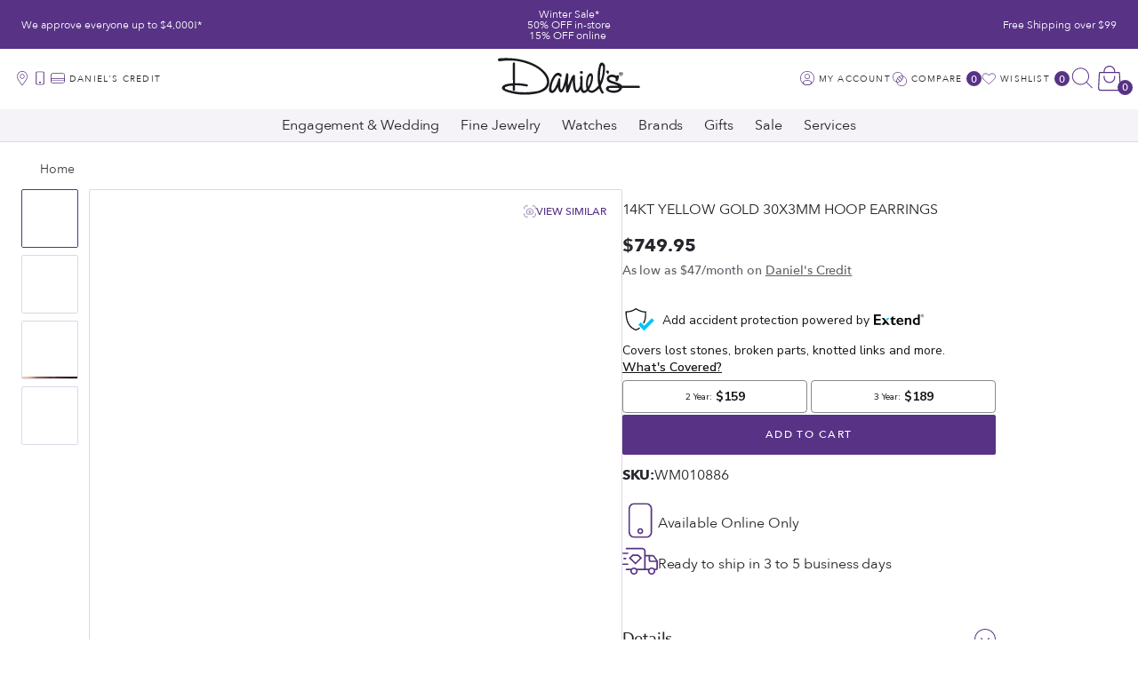

--- FILE ---
content_type: text/javascript; charset=utf-8
request_url: https://www.danielsjewelers.com/products/14kt-yellow-gold-30x3mm-hoop-earrings.js
body_size: 1036
content:
{"id":8155283915030,"title":"14KT Yellow Gold 30X3MM Hoop Earrings","handle":"14kt-yellow-gold-30x3mm-hoop-earrings","description":"14KT Yellow Gold 30X3MM Hoop Earrings\u003cbr\u003e\u003cbr\u003eHoop earrings are a classic look. They are one style that always looks good and never go out of fashion.","published_at":"2023-03-10T06:49:33-08:00","created_at":"2023-03-10T06:49:34-08:00","vendor":"QGD","type":"Earrings","tags":["brand_sku:T936L","class:CL4050-Fashion Earrings","department:DPT400-Kt Jewelry","gender:Women's","golden_may:true","In_store:false","p_metal_colors:Yellow Metal","p_metal_fineness:14KT Gold","p_metal_types:Gold","p_ready_to_ship:3 to 5 business days","p_styles:Hoop","sale_type:regular","sub_class:SC9689-Hoop Earrings (qgd)"],"price":74995,"price_min":74995,"price_max":74995,"available":true,"price_varies":false,"compare_at_price":null,"compare_at_price_min":0,"compare_at_price_max":0,"compare_at_price_varies":false,"variants":[{"id":44444772991254,"title":"Default Title","option1":"Default Title","option2":null,"option3":null,"sku":"WM010886","requires_shipping":true,"taxable":true,"featured_image":null,"available":true,"name":"14KT Yellow Gold 30X3MM Hoop Earrings","public_title":null,"options":["Default Title"],"price":74995,"weight":0,"compare_at_price":null,"inventory_management":null,"barcode":null,"quantity_rule":{"min":1,"max":null,"increment":1},"quantity_price_breaks":[],"requires_selling_plan":false,"selling_plan_allocations":[]}],"images":["\/\/cdn.shopify.com\/s\/files\/1\/0684\/3029\/9414\/products\/14KT_Yellow_Gold_30X3MM_Hoop_Earrings_1.jpg?v=1693470678","\/\/cdn.shopify.com\/s\/files\/1\/0684\/3029\/9414\/files\/T936L--2.jpg?v=1721175771","\/\/cdn.shopify.com\/s\/files\/1\/0684\/3029\/9414\/files\/T936L--3.jpg?v=1721178321","\/\/cdn.shopify.com\/s\/files\/1\/0684\/3029\/9414\/files\/T936L--8.jpg?v=1721178321"],"featured_image":"\/\/cdn.shopify.com\/s\/files\/1\/0684\/3029\/9414\/products\/14KT_Yellow_Gold_30X3MM_Hoop_Earrings_1.jpg?v=1693470678","options":[{"name":"Title","position":1,"values":["Default Title"]}],"url":"\/products\/14kt-yellow-gold-30x3mm-hoop-earrings","media":[{"alt":"14KT Yellow Gold 30X3MM Hoop Earrings","id":34606616412438,"position":1,"preview_image":{"aspect_ratio":1.0,"height":1500,"width":1500,"src":"https:\/\/cdn.shopify.com\/s\/files\/1\/0684\/3029\/9414\/products\/14KT_Yellow_Gold_30X3MM_Hoop_Earrings_1.jpg?v=1693470678"},"aspect_ratio":1.0,"height":1500,"media_type":"image","src":"https:\/\/cdn.shopify.com\/s\/files\/1\/0684\/3029\/9414\/products\/14KT_Yellow_Gold_30X3MM_Hoop_Earrings_1.jpg?v=1693470678","width":1500},{"alt":null,"id":37830035308822,"position":2,"preview_image":{"aspect_ratio":1.0,"height":1000,"width":1000,"src":"https:\/\/cdn.shopify.com\/s\/files\/1\/0684\/3029\/9414\/files\/T936L--2.jpg?v=1721175771"},"aspect_ratio":1.0,"height":1000,"media_type":"image","src":"https:\/\/cdn.shopify.com\/s\/files\/1\/0684\/3029\/9414\/files\/T936L--2.jpg?v=1721175771","width":1000},{"alt":null,"id":37830525583638,"position":3,"preview_image":{"aspect_ratio":1.0,"height":1000,"width":1000,"src":"https:\/\/cdn.shopify.com\/s\/files\/1\/0684\/3029\/9414\/files\/T936L--3.jpg?v=1721178321"},"aspect_ratio":1.0,"height":1000,"media_type":"image","src":"https:\/\/cdn.shopify.com\/s\/files\/1\/0684\/3029\/9414\/files\/T936L--3.jpg?v=1721178321","width":1000},{"alt":null,"id":37830525780246,"position":4,"preview_image":{"aspect_ratio":1.0,"height":1000,"width":1000,"src":"https:\/\/cdn.shopify.com\/s\/files\/1\/0684\/3029\/9414\/files\/T936L--8.jpg?v=1721178321"},"aspect_ratio":1.0,"height":1000,"media_type":"image","src":"https:\/\/cdn.shopify.com\/s\/files\/1\/0684\/3029\/9414\/files\/T936L--8.jpg?v=1721178321","width":1000}],"requires_selling_plan":false,"selling_plan_groups":[]}

--- FILE ---
content_type: text/javascript
request_url: https://www.danielsjewelers.com/cdn/shop/t/456/assets/shared-cart.js?v=153368816570104786711769392011
body_size: 3208
content:
"use strict";(self.webpackChunkshopify_theme=self.webpackChunkshopify_theme||[]).push([[642],{e0a98f39a3907fd86638:function(__unused_webpack_module,exports){exports.__esModule=!0;var _typeof=typeof Symbol=="function"&&typeof Symbol.iterator=="symbol"?function(obj){return typeof obj}:function(obj){return obj&&typeof Symbol=="function"&&obj.constructor===Symbol&&obj!==Symbol.prototype?"symbol":typeof obj};exports.ERROR_MISSING_MACHINE=function(name){return"There's no machine with name "+name},exports.ERROR_MISSING_STATE='Configuration error: missing initial "state"',exports.ERROR_MISSING_TRANSITIONS='Configuration error: missing "transitions"',exports.ERROR_WRONG_STATE_FORMAT=function(state){return'The state should be an object and it should always have at least "name" property. You passed '+((state===void 0?"undefined":_typeof(state))==="object"?JSON.stringify(state,null,2):state)},exports.ERROR_UNCOVERED_STATE=function(state){return"You just transitioned the machine to a state ("+state+") which is not defined or it has no actions. This means that the machine is stuck."},exports.ERROR_NOT_SUPPORTED_HANDLER_TYPE="Wrong handler type passed. Please read the docs https://github.com/krasimir/stent",exports.ERROR_RESERVED_WORD_USED_AS_ACTION=function(word){return"Sorry, you can't use "+word+" as a name for an action. It is reserved."},exports.ERROR_GENERATOR_FUNC_CALL_FAILED=function(type){return"The argument passed to `call` is falsy ("+type+")"},exports.MIDDLEWARE_PROCESS_ACTION="onActionDispatched",exports.MIDDLEWARE_ACTION_PROCESSED="onActionProcessed",exports.MIDDLEWARE_STATE_WILL_CHANGE="onStateWillChange",exports.MIDDLEWARE_PROCESS_STATE_CHANGE="onStateChanged",exports.MIDDLEWARE_GENERATOR_STEP="onGeneratorStep",exports.MIDDLEWARE_GENERATOR_END="onGeneratorEnd",exports.MIDDLEWARE_GENERATOR_RESUMED="onGeneratorResumed",exports.MIDDLEWARE_MACHINE_CREATED="onMachineCreated",exports.MIDDLEWARE_MACHINE_CONNECTED="onMachineConnected",exports.MIDDLEWARE_MACHINE_DISCONNECTED="onMachineDisconnected",exports.MIDDLEWARE_REGISTERED="onMiddlewareRegister",exports.DEVTOOLS_KEY="__hello__stent__"},"3981b863a6ef1bee7a1f":function(module,exports,__webpack_require__){exports.__esModule=!0;var _typeof=typeof Symbol=="function"&&typeof Symbol.iterator=="symbol"?function(obj){return typeof obj}:function(obj){return obj&&typeof Symbol=="function"&&obj.constructor===Symbol&&obj!==Symbol.prototype?"symbol":typeof obj};exports.default=function(name,config){(name===void 0?"undefined":_typeof(name))==="object"&&(config===void 0?(config=name,name=getMachineID()):(config={state:name,transitions:config},name=getMachineID()));var machine={name:name};(0,_validateConfig2.default)(config);var _config=config,initialState=_config.state,transitions=_config.transitions;return machine.state=initialState,machine.transitions=transitions,(0,_registerMethods2.default)(machine,transitions,function(action){for(var _len=arguments.length,payload=Array(_len>1?_len-1:0),_key=1;_key<_len;_key++)payload[_key-1]=arguments[_key];return _handleAction2.default.apply(void 0,[machine,action].concat(payload))},function(action){for(var _len2=arguments.length,payload=Array(_len2>1?_len2-1:0),_key2=1;_key2<_len2;_key2++)payload[_key2-1]=arguments[_key2];return _handleActionLatest2.default.apply(void 0,[machine,action].concat(payload))}),machine};var _handleAction2=_interopRequireDefault(__webpack_require__("7a847fbb74c0968e2414")),_handleActionLatest2=_interopRequireDefault(__webpack_require__("73b9148af60aac0b2f85")),_validateConfig2=_interopRequireDefault(__webpack_require__("adcddc8ff11a22d29c78")),_registerMethods2=_interopRequireDefault(__webpack_require__("5b88374610313582d8a4"));function _interopRequireDefault(obj){return obj&&obj.__esModule?obj:{default:obj}}var IDX=0,getMachineID=function(){return"_@@@"+ ++IDX};module.exports=exports.default},befd7e3596bc84bfd606:function(__unused_webpack_module,exports,__webpack_require__){exports.__esModule=!0,exports.flush=function(){mappings=null},exports.getMapping=function(){return mappings},exports.destroy=function(machineId){for(var mId in mappings)mappings[mId].machines=mappings[mId].machines.filter(function(_ref){return _ref.name!==machineId}),(0,_handleMiddleware2.default)(_constants.MIDDLEWARE_MACHINE_DISCONNECTED,null,mappings[mId].machines),mappings[mId].machines.length===0&&delete mappings[mId]},exports.default=function(){var meta=(arguments.length>0&&arguments[0]!==void 0?arguments[0]:{}).meta;return setup(),{with:function(){for(var _len=arguments.length,names=Array(_len),_key=0;_key<_len;_key++)names[_key]=arguments[_key];var machines=names.map(function(name){return _.Machine.get(name)}),mapFunc=function(done,once,silent){var id=getId();return!once&&(mappings[id]={done:done,machines:machines}),!silent&&done&&done.apply(void 0,machines),function(){(0,_handleMiddleware2.default)(_constants.MIDDLEWARE_MACHINE_DISCONNECTED,null,machines,meta),mappings&&mappings[id]&&delete mappings[id]}};return(0,_handleMiddleware2.default)(_constants.MIDDLEWARE_MACHINE_CONNECTED,null,machines,meta),{map:mapFunc,mapOnce:function(done){return mapFunc(done,!0)},mapSilent:function(done){return mapFunc(done,!1,!0)}}}}};var _=__webpack_require__("6aee42c69a7e093df30d"),_handleMiddleware2=function(obj){return obj&&obj.__esModule?obj:{default:obj}}(__webpack_require__("7be0c8414ed296ede000")),_constants=__webpack_require__("e0a98f39a3907fd86638"),idIndex=0,mappings=null,getId=function(){return"m"+ ++idIndex},setup=function(){mappings===null&&(mappings={},_.Machine.addMiddleware({onStateChanged:function(){for(var id in mappings){var _mappings$id=mappings[id],done=_mappings$id.done,machines=_mappings$id.machines;machines.map(function(m){return m.name}).indexOf(this.name)>=0&&done&&done.apply(void 0,machines)}}}))}},"2402da4dda816ea362d7":function(module,exports){exports.__esModule=!0,exports.default=function(func){for(var _len=arguments.length,args=Array(_len>1?_len-1:0),_key=1;_key<_len;_key++)args[_key-1]=arguments[_key];return{__type:"call",func:func,args:args}},module.exports=exports.default},"7a847fbb74c0968e2414":function(module,exports,__webpack_require__){exports.__esModule=!0;var _typeof=typeof Symbol=="function"&&typeof Symbol.iterator=="symbol"?function(obj){return typeof obj}:function(obj){return obj&&typeof Symbol=="function"&&obj.constructor===Symbol&&obj!==Symbol.prototype?"symbol":typeof obj},_extends=Object.assign||function(target){for(var i=1;i<arguments.length;i++){var source=arguments[i];for(var key in source)Object.prototype.hasOwnProperty.call(source,key)&&(target[key]=source[key])}return target};exports.default=function(machine,action){for(var _len=arguments.length,payload=Array(_len>2?_len-2:0),_key=2;_key<_len;_key++)payload[_key-2]=arguments[_key];var state=machine.state,transitions=machine.transitions;if(!transitions[state.name])return!1;var handler=transitions[state.name][action];if(handler===void 0)return!1;if(_handleMiddleware2.default.apply(void 0,[_constants.MIDDLEWARE_PROCESS_ACTION,machine,action].concat(payload)),typeof handler=="string")(0,_updateState2.default)(machine,_extends({},state,{name:transitions[state.name][action]}));else if((handler===void 0?"undefined":_typeof(handler))==="object")(0,_updateState2.default)(machine,handler);else{if(typeof handler!="function")throw new Error(_constants.ERROR_NOT_SUPPORTED_HANDLER_TYPE);var _transitions$state$na,response=(_transitions$state$na=transitions[state.name])[action].apply(_transitions$state$na,[machine].concat(payload));if(response&&typeof response.next=="function"){var generator=response;return(0,_handleGenerator2.default)(machine,generator,function(response2){(0,_updateState2.default)(machine,response2),_handleMiddleware2.default.apply(void 0,[_constants.MIDDLEWARE_ACTION_PROCESSED,machine,action].concat(payload))})}(0,_updateState2.default)(machine,response)}_handleMiddleware2.default.apply(void 0,[_constants.MIDDLEWARE_ACTION_PROCESSED,machine,action].concat(payload))};var _constants=__webpack_require__("e0a98f39a3907fd86638"),_updateState2=_interopRequireDefault(__webpack_require__("7f4773a918afde85b596")),_handleMiddleware2=_interopRequireDefault(__webpack_require__("7be0c8414ed296ede000")),_handleGenerator2=_interopRequireDefault(__webpack_require__("17f30f7767c5d0ca0fa5"));function _interopRequireDefault(obj){return obj&&obj.__esModule?obj:{default:obj}}module.exports=exports.default},"73b9148af60aac0b2f85":function(module,exports,__webpack_require__){exports.__esModule=!0,exports.default=function(machine,action){actions[action]&&actions[action]();for(var _len=arguments.length,payload=Array(_len>2?_len-2:0),_key=2;_key<_len;_key++)payload[_key-2]=arguments[_key];actions[action]=_handleAction2.default.apply(void 0,[machine,action].concat(payload))};var _handleAction2=function(obj){return obj&&obj.__esModule?obj:{default:obj}}(__webpack_require__("7a847fbb74c0968e2414")),actions={};module.exports=exports.default},"17f30f7767c5d0ca0fa5":function(module,exports,__webpack_require__){exports.__esModule=!0;var _typeof=typeof Symbol=="function"&&typeof Symbol.iterator=="symbol"?function(obj){return typeof obj}:function(obj){return obj&&typeof Symbol=="function"&&obj.constructor===Symbol&&obj!==Symbol.prototype?"symbol":typeof obj};exports.default=function handleGenerator(machine,generator,done,resultOfPreviousOperation){var cancelInsideGenerator,generatorNext=function(gen,res){return!canceled&&gen.next(res)},generatorThrow=function(gen,error){return!canceled&&gen.throw(error)},canceled=!1;return function iterate2(result){if(!canceled)if(result.done)(0,_handleMiddleware2.default)(_constants.MIDDLEWARE_GENERATOR_END,machine,result.value),done(result.value);else if((0,_handleMiddleware2.default)(_constants.MIDDLEWARE_GENERATOR_STEP,machine,result.value),_typeof(result.value)==="object"&&result.value.__type==="call"){var _result$value=result.value,func=_result$value.func,args=_result$value.args;if(!func){var error=(0,_constants.ERROR_GENERATOR_FUNC_CALL_FAILED)(func===void 0?"undefined":_typeof(func));return(0,_handleMiddleware2.default)(_constants.MIDDLEWARE_GENERATOR_RESUMED,machine,error),iterate2(generatorThrow(generator,new Error(error)))}try{var funcResult=func.apply(void 0,args);if(!funcResult)return(0,_handleMiddleware2.default)(_constants.MIDDLEWARE_GENERATOR_RESUMED,machine),void iterate2(generatorNext(generator));if(funcResult.then!==void 0)funcResult.then(function(result2){return(0,_handleMiddleware2.default)(_constants.MIDDLEWARE_GENERATOR_RESUMED,machine,result2),iterate2(generatorNext(generator,result2))},function(error2){return(0,_handleMiddleware2.default)(_constants.MIDDLEWARE_GENERATOR_RESUMED,machine,error2),iterate2(generatorThrow(generator,error2))});else if(typeof funcResult.next=="function")try{cancelInsideGenerator=handleGenerator(machine,funcResult,function(generatorResult){(0,_handleMiddleware2.default)(_constants.MIDDLEWARE_GENERATOR_RESUMED,machine,generatorResult),iterate2(generatorNext(generator,generatorResult))})}catch(error2){return iterate2(generatorThrow(generator,error2))}else(0,_handleMiddleware2.default)(_constants.MIDDLEWARE_GENERATOR_RESUMED,machine,funcResult),iterate2(generatorNext(generator,funcResult))}catch(error2){return iterate2(generatorThrow(generator,error2))}}else(0,_updateState2.default)(machine,result.value),(0,_handleMiddleware2.default)(_constants.MIDDLEWARE_GENERATOR_RESUMED,machine),iterate2(generatorNext(generator))}(generatorNext(generator,resultOfPreviousOperation)),function(){cancelInsideGenerator&&cancelInsideGenerator(),canceled=!0}};var _handleMiddleware2=_interopRequireDefault(__webpack_require__("7be0c8414ed296ede000")),_constants=__webpack_require__("e0a98f39a3907fd86638"),_updateState2=_interopRequireDefault(__webpack_require__("7f4773a918afde85b596"));function _interopRequireDefault(obj){return obj&&obj.__esModule?obj:{default:obj}}module.exports=exports.default},"7be0c8414ed296ede000":function(module,exports,__webpack_require__){exports.__esModule=!0,exports.default=function(hook,machine){for(var _len=arguments.length,args=Array(_len>2?_len-2:0),_key=2;_key<_len;_key++)args[_key-2]=arguments[_key];var middlewares=_.Machine.middlewares;middlewares.length!==0&&function process(index){var middleware=middlewares[index];middleware&&middleware[hook]!==void 0&&middleware[hook].apply(machine,args),function(index2,process2){index2<middlewares.length-1&&process2(index2+1)}(index,process)}(0)};var _=__webpack_require__("6aee42c69a7e093df30d");module.exports=exports.default},"39f54b870a48e387df3c":function(__unused_webpack_module,exports,__webpack_require__){exports.connect=void 0;var _call2=_interopRequireDefault(__webpack_require__("2402da4dda816ea362d7")),_connect2=_interopRequireDefault(__webpack_require__("befd7e3596bc84bfd606"));function _interopRequireDefault(obj){return obj&&obj.__esModule?obj:{default:obj}}_call2.default,exports.connect=_connect2.default},"22d090dc3d9ad0a5a997":function(module,exports){exports.__esModule=!0,exports.default=function(obj){var name;for(name in obj)if(obj.hasOwnProperty(name))return!1;return!0},module.exports=exports.default},"5b88374610313582d8a4":function(module,exports,__webpack_require__){exports.__esModule=!0,exports.default=function(machine,transitions,dispatch,dispatchLatest){for(var state in transitions)for(var action in function(state2){machine[(0,_toCamelCase2.default)("is "+state2)]=function(){return machine.state.name===state2}}(state),transitions[state]){var normalized=(0,_toCamelCase2.default)(action),normalizedAllowed=(0,_toCamelCase2.default)("is "+action+" allowed");if(reserved.indexOf(normalized)>=0)throw new Error((0,_constants.ERROR_RESERVED_WORD_USED_AS_ACTION)(normalized));(function(n,na,a){machine[n]=function(){for(var _len=arguments.length,payload=Array(_len),_key=0;_key<_len;_key++)payload[_key]=arguments[_key];return dispatch.apply(void 0,[a].concat(payload))},machine[n].latest=function(){for(var _len2=arguments.length,payload=Array(_len2),_key2=0;_key2<_len2;_key2++)payload[_key2]=arguments[_key2];return dispatchLatest.apply(void 0,[a].concat(payload))},machine[na]=function(){return!transitions[machine.state.name]||transitions[machine.state.name][a]!==void 0}})(normalized,normalizedAllowed,action)}};var _toCamelCase2=function(obj){return obj&&obj.__esModule?obj:{default:obj}}(__webpack_require__("0f2dcdd25a732b1c81fc")),_constants=__webpack_require__("e0a98f39a3907fd86638"),reserved=["name","transitions","state","destroy"];module.exports=exports.default},"0f2dcdd25a732b1c81fc":function(module,exports){exports.__esModule=!0;var startRe=/^[\W_]+/,re=/[\W_]+/g;exports.default=function(text){return text.replace(startRe,"").split(re).reduce(function(result,word,idx){return result+(idx===0?word.charAt(0).toLowerCase()+word.substr(1):word.charAt(0).toUpperCase()+word.substr(1))},"")},module.exports=exports.default},"7f4773a918afde85b596":function(module,exports,__webpack_require__){exports.__esModule=!0,exports.default=function(machine,state){var newState;if(state!==void 0){if(newState=typeof state=="string"||typeof state=="number"?{name:state.toString()}:(0,_validateState2.default)(state),machine.transitions[newState.name]===void 0||(0,_isEmptyObject2.default)(machine.transitions[newState.name]))throw new Error((0,_constants.ERROR_UNCOVERED_STATE)(newState.name));(0,_handleMiddleware2.default)(_constants.MIDDLEWARE_STATE_WILL_CHANGE,machine),machine.state=newState,(0,_handleMiddleware2.default)(_constants.MIDDLEWARE_PROCESS_STATE_CHANGE,machine)}};var _validateState2=_interopRequireDefault(__webpack_require__("af7b6d33de0cccd67e92")),_isEmptyObject2=_interopRequireDefault(__webpack_require__("22d090dc3d9ad0a5a997")),_handleMiddleware2=_interopRequireDefault(__webpack_require__("7be0c8414ed296ede000")),_constants=__webpack_require__("e0a98f39a3907fd86638");function _interopRequireDefault(obj){return obj&&obj.__esModule?obj:{default:obj}}module.exports=exports.default},adcddc8ff11a22d29c78:function(module,exports,__webpack_require__){exports.__esModule=!0;var _typeof=typeof Symbol=="function"&&typeof Symbol.iterator=="symbol"?function(obj){return typeof obj}:function(obj){return obj&&typeof Symbol=="function"&&obj.constructor===Symbol&&obj!==Symbol.prototype?"symbol":typeof obj};exports.default=function(config){if((config===void 0?"undefined":_typeof(config))!=="object")throw new Error(_constants.ERROR_MISSING_STATE);var state=config.state,transitions=config.transitions;if((state===void 0?"undefined":_typeof(state))!=="object")throw new Error(_constants.ERROR_MISSING_STATE);if((transitions===void 0?"undefined":_typeof(transitions))!=="object")throw new Error(_constants.ERROR_MISSING_TRANSITIONS);return!0};var _constants=__webpack_require__("e0a98f39a3907fd86638");module.exports=exports.default},af7b6d33de0cccd67e92:function(module,exports,__webpack_require__){exports.__esModule=!0;var _typeof=typeof Symbol=="function"&&typeof Symbol.iterator=="symbol"?function(obj){return typeof obj}:function(obj){return obj&&typeof Symbol=="function"&&obj.constructor===Symbol&&obj!==Symbol.prototype?"symbol":typeof obj};exports.default=function(state){if(state&&(state===void 0?"undefined":_typeof(state))==="object"&&state.name!==void 0)return state;throw new Error((0,_constants.ERROR_WRONG_STATE_FORMAT)(state))};var _constants=__webpack_require__("e0a98f39a3907fd86638");module.exports=exports.default},"6aee42c69a7e093df30d":function(__unused_webpack_module,exports,__webpack_require__){exports.__esModule=!0,exports.Machine=void 0;var _typeof=typeof Symbol=="function"&&typeof Symbol.iterator=="symbol"?function(obj){return typeof obj}:function(obj){return obj&&typeof Symbol=="function"&&obj.constructor===Symbol&&obj!==Symbol.prototype?"symbol":typeof obj},_createMachine2=_interopRequireDefault(__webpack_require__("3981b863a6ef1bee7a1f")),_constants=__webpack_require__("e0a98f39a3907fd86638"),_connect=__webpack_require__("befd7e3596bc84bfd606"),_connect2=_interopRequireDefault(_connect),_call2=_interopRequireDefault(__webpack_require__("2402da4dda816ea362d7")),_handleMiddleware2=_interopRequireDefault(__webpack_require__("7be0c8414ed296ede000"));function _interopRequireDefault(obj){return obj&&obj.__esModule?obj:{default:obj}}var factory=new(function(){function MachineFactory2(){(function(instance,Constructor){if(!(instance instanceof Constructor))throw new TypeError("Cannot call a class as a function")})(this,MachineFactory2),this.machines={},this.middlewares=[],this.connect=_connect2.default,this.call=_call2.default}return MachineFactory2.prototype.create=function(name,config){var _this=this,machine=(0,_createMachine2.default)(name,config,this.middlewares);return this.machines[machine.name]=machine,(0,_handleMiddleware2.default)(_constants.MIDDLEWARE_MACHINE_CREATED,machine,machine),machine.destroy=function(){return _this.destroy(machine)},machine},MachineFactory2.prototype.get=function(name){if((name===void 0?"undefined":_typeof(name))==="object"&&(name=name.name),this.machines[name])return this.machines[name];throw new Error((0,_constants.ERROR_MISSING_MACHINE)(name))},MachineFactory2.prototype.flush=function(){this.machines={},this.middlewares=[],(0,_connect.flush)()},MachineFactory2.prototype.addMiddleware=function(middleware){Array.isArray(middleware)?this.middlewares=this.middlewares.concat(middleware):this.middlewares.push(middleware),middleware.__initialize&&middleware.__initialize(this),middleware[_constants.MIDDLEWARE_REGISTERED]&&middleware[_constants.MIDDLEWARE_REGISTERED]()},MachineFactory2.prototype.destroy=function(machine){var m=machine;if(typeof machine=="string"&&!(m=this.machines[machine]))throw new Error((0,_constants.ERROR_MISSING_MACHINE)(machine));delete this.machines[m.name],(0,_connect.destroy)(m.name)},MachineFactory2}());exports.Machine=factory,typeof window!="undefined"&&(window[_constants.DEVTOOLS_KEY]=factory)}}]);
//# sourceMappingURL=/cdn/shop/t/456/assets/shared-cart.js.map?v=153368816570104786711769392011


--- FILE ---
content_type: text/javascript
request_url: https://www.danielsjewelers.com/cdn/shop/t/456/assets/theme-general.js?v=29635382388529316331769392016
body_size: 25746
content:
(self.webpackChunkshopify_theme=self.webpackChunkshopify_theme||[]).push([[976],{"95fca00014c3426d0579":(__unused_webpack_module,__unused_webpack___webpack_exports__,__webpack_require__)=>{"use strict";var cart=__webpack_require__("5f6011fa7057b87be42c"),lazysizes=__webpack_require__("0024e1107a21609c954b"),lazysizes_default=__webpack_require__.n(lazysizes);__webpack_require__("6b0f3ee7c96a3964ac4d"),lazysizes_default().cfg.init=!1;var jquery_min=__webpack_require__("c0239e96acf69be29eaf"),jquery_min_default=__webpack_require__.n(jquery_min);function _defineProperties(target,props){for(var i2=0;i2<props.length;i2++){var descriptor=props[i2];descriptor.enumerable=descriptor.enumerable||!1,descriptor.configurable=!0,"value"in descriptor&&(descriptor.writable=!0),Object.defineProperty(target,descriptor.key,descriptor)}}var isNode=typeof global<"u"&&{}.toString.call(global)==="[object global]";function getMethodName(prop,type){return prop.indexOf(type.toLowerCase())===0?prop:"".concat(type.toLowerCase()).concat(prop.substr(0,1).toUpperCase()).concat(prop.substr(1))}function isVimeoUrl(url){return/^(https?:)?\/\/((player|www)\.)?vimeo\.com(?=$|\/)/.test(url)}function isVimeoEmbed(url){return/^https:\/\/player\.vimeo\.com\/video\/\d+/.test(url)}function getVimeoUrl(){var oEmbedParameters2=arguments.length>0&&arguments[0]!==void 0?arguments[0]:{},id=oEmbedParameters2.id,url=oEmbedParameters2.url,idOrUrl=id||url;if(!idOrUrl)throw new Error("An id or url must be passed, either in an options object or as a data-vimeo-id or data-vimeo-url attribute.");if(function(value){return!isNaN(parseFloat(value))&&isFinite(value)&&Math.floor(value)==value}(idOrUrl))return"https://vimeo.com/".concat(idOrUrl);if(isVimeoUrl(idOrUrl))return idOrUrl.replace("http:","https:");throw id?new TypeError("\u201C".concat(id,"\u201D is not a valid video id.")):new TypeError("\u201C".concat(idOrUrl,"\u201D is not a vimeo.com url."))}var arrayIndexOfSupport=Array.prototype.indexOf!==void 0,postMessageSupport=typeof window<"u"&&window.postMessage!==void 0;if(!(isNode||arrayIndexOfSupport&&postMessageSupport))throw new Error("Sorry, the Vimeo Player API is not available in this browser.");var commonjsGlobal=typeof globalThis<"u"?globalThis:typeof window<"u"?window:typeof global<"u"?global:typeof self<"u"?self:{};/*!
 * weakmap-polyfill v2.0.4 - ECMAScript6 WeakMap polyfill
 * https://github.com/polygonplanet/weakmap-polyfill
 * Copyright (c) 2015-2021 polygonplanet <polygon.planet.aqua@gmail.com>
 * @license MIT
 */(function(self2){if(!self2.WeakMap){var hasOwnProperty=Object.prototype.hasOwnProperty,hasDefine=Object.defineProperty&&function(){try{return Object.defineProperty({},"x",{value:1}).x===1}catch{}}(),defineProperty=function(object,name,value){hasDefine?Object.defineProperty(object,name,{configurable:!0,writable:!0,value}):object[name]=value};self2.WeakMap=function(){function WeakMap2(){if(this===void 0)throw new TypeError("Constructor WeakMap requires 'new'");if(defineProperty(this,"_id",function(prefix){return prefix+"_"+rand()+"."+rand()}("_WeakMap")),arguments.length>0)throw new TypeError("WeakMap iterable is not supported")}function checkInstance(x,methodName){if(!isObject(x)||!hasOwnProperty.call(x,"_id"))throw new TypeError(methodName+" method called on incompatible receiver "+typeof x)}function rand(){return Math.random().toString().substring(2)}return defineProperty(WeakMap2.prototype,"delete",function(key){if(checkInstance(this,"delete"),!isObject(key))return!1;var entry=key[this._id];return!(!entry||entry[0]!==key||(delete key[this._id],0))}),defineProperty(WeakMap2.prototype,"get",function(key){if(checkInstance(this,"get"),isObject(key)){var entry=key[this._id];return entry&&entry[0]===key?entry[1]:void 0}}),defineProperty(WeakMap2.prototype,"has",function(key){if(checkInstance(this,"has"),!isObject(key))return!1;var entry=key[this._id];return!(!entry||entry[0]!==key)}),defineProperty(WeakMap2.prototype,"set",function(key,value){if(checkInstance(this,"set"),!isObject(key))throw new TypeError("Invalid value used as weak map key");var entry=key[this._id];return entry&&entry[0]===key?(entry[1]=value,this):(defineProperty(key,this._id,[key,value]),this)}),defineProperty(WeakMap2,"_polyfill",!0),WeakMap2}()}function isObject(x){return Object(x)===x}})(typeof globalThis<"u"?globalThis:typeof self<"u"?self:typeof window<"u"?window:commonjsGlobal);var npo_src=function(fn,module){return fn(module={exports:{}},module.exports),module.exports}(function(module){/*! Native Promise Only
    v0.8.1 (c) Kyle Simpson
    MIT License: http://getify.mit-license.org
*/(function(name,context,definition){context[name]=context[name]||definition(),module.exports&&(module.exports=context[name])})("Promise",commonjsGlobal,function(){var builtInProp,cycle,scheduling_queue,ToString=Object.prototype.toString,timer=typeof setImmediate<"u"?function(fn){return setImmediate(fn)}:setTimeout;try{Object.defineProperty({},"x",{}),builtInProp=function(obj,name,val,config){return Object.defineProperty(obj,name,{value:val,writable:!0,configurable:config!==!1})}}catch{builtInProp=function(obj,name,val){return obj[name]=val,obj}}function schedule(fn,self2){scheduling_queue.add(fn,self2),cycle||(cycle=timer(scheduling_queue.drain))}function isThenable(o2){var _then,o_type=typeof o2;return o2==null||o_type!="object"&&o_type!="function"||(_then=o2.then),typeof _then=="function"&&_then}function notify(){for(var i2=0;i2<this.chain.length;i2++)notifyIsolated(this,this.state===1?this.chain[i2].success:this.chain[i2].failure,this.chain[i2]);this.chain.length=0}function notifyIsolated(self2,cb,chain){var ret,_then;try{cb===!1?chain.reject(self2.msg):(ret=cb===!0?self2.msg:cb.call(void 0,self2.msg))===chain.promise?chain.reject(TypeError("Promise-chain cycle")):(_then=isThenable(ret))?_then.call(ret,chain.resolve,chain.reject):chain.resolve(ret)}catch(err){chain.reject(err)}}function resolve(msg){var _then,self2=this;if(!self2.triggered){self2.triggered=!0,self2.def&&(self2=self2.def);try{(_then=isThenable(msg))?schedule(function(){var def_wrapper=new MakeDefWrapper(self2);try{_then.call(msg,function(){resolve.apply(def_wrapper,arguments)},function(){reject.apply(def_wrapper,arguments)})}catch(err){reject.call(def_wrapper,err)}}):(self2.msg=msg,self2.state=1,self2.chain.length>0&&schedule(notify,self2))}catch(err){reject.call(new MakeDefWrapper(self2),err)}}}function reject(msg){var self2=this;self2.triggered||(self2.triggered=!0,self2.def&&(self2=self2.def),self2.msg=msg,self2.state=2,self2.chain.length>0&&schedule(notify,self2))}function iteratePromises(Constructor,arr,resolver,rejecter){for(var idx=0;idx<arr.length;idx++)(function(idx2){Constructor.resolve(arr[idx2]).then(function(msg){resolver(idx2,msg)},rejecter)})(idx)}function MakeDefWrapper(self2){this.def=self2,this.triggered=!1}function MakeDef(self2){this.promise=self2,this.state=0,this.triggered=!1,this.chain=[],this.msg=void 0}function Promise2(executor){if(typeof executor!="function")throw TypeError("Not a function");if(this.__NPO__!==0)throw TypeError("Not a promise");this.__NPO__=1;var def=new MakeDef(this);this.then=function(success,failure){var o2={success:typeof success!="function"||success,failure:typeof failure=="function"&&failure};return o2.promise=new this.constructor(function(resolve2,reject2){if(typeof resolve2!="function"||typeof reject2!="function")throw TypeError("Not a function");o2.resolve=resolve2,o2.reject=reject2}),def.chain.push(o2),def.state!==0&&schedule(notify,def),o2.promise},this.catch=function(failure){return this.then(void 0,failure)};try{executor.call(void 0,function(msg){resolve.call(def,msg)},function(msg){reject.call(def,msg)})}catch(err){reject.call(def,err)}}scheduling_queue=function(){var first,last,item;function Item(fn,self2){this.fn=fn,this.self=self2,this.next=void 0}return{add:function(fn,self2){item=new Item(fn,self2),last?last.next=item:first=item,last=item,item=void 0},drain:function(){var f2=first;for(first=last=cycle=void 0;f2;)f2.fn.call(f2.self),f2=f2.next}}}();var PromisePrototype=builtInProp({},"constructor",Promise2,!1);return Promise2.prototype=PromisePrototype,builtInProp(PromisePrototype,"__NPO__",0,!1),builtInProp(Promise2,"resolve",function(msg){return msg&&typeof msg=="object"&&msg.__NPO__===1?msg:new this(function(resolve2,reject2){if(typeof resolve2!="function"||typeof reject2!="function")throw TypeError("Not a function");resolve2(msg)})}),builtInProp(Promise2,"reject",function(msg){return new this(function(resolve2,reject2){if(typeof resolve2!="function"||typeof reject2!="function")throw TypeError("Not a function");reject2(msg)})}),builtInProp(Promise2,"all",function(arr){var Constructor=this;return ToString.call(arr)!="[object Array]"?Constructor.reject(TypeError("Not an array")):arr.length===0?Constructor.resolve([]):new Constructor(function(resolve2,reject2){if(typeof resolve2!="function"||typeof reject2!="function")throw TypeError("Not a function");var len=arr.length,msgs=Array(len),count=0;iteratePromises(Constructor,arr,function(idx,msg){msgs[idx]=msg,++count===len&&resolve2(msgs)},reject2)})}),builtInProp(Promise2,"race",function(arr){var Constructor=this;return ToString.call(arr)!="[object Array]"?Constructor.reject(TypeError("Not an array")):new Constructor(function(resolve2,reject2){if(typeof resolve2!="function"||typeof reject2!="function")throw TypeError("Not a function");iteratePromises(Constructor,arr,function(idx,msg){resolve2(msg)},reject2)})}),Promise2})}),callbackMap=new WeakMap;function storeCallback(player,name,callback){var playerCallbacks=callbackMap.get(player.element)||{};name in playerCallbacks||(playerCallbacks[name]=[]),playerCallbacks[name].push(callback),callbackMap.set(player.element,playerCallbacks)}function getCallbacks(player,name){return(callbackMap.get(player.element)||{})[name]||[]}function removeCallback(player,name,callback){var playerCallbacks=callbackMap.get(player.element)||{};if(!playerCallbacks[name])return!0;if(!callback)return playerCallbacks[name]=[],callbackMap.set(player.element,playerCallbacks),!0;var index=playerCallbacks[name].indexOf(callback);return index!==-1&&playerCallbacks[name].splice(index,1),callbackMap.set(player.element,playerCallbacks),playerCallbacks[name]&&playerCallbacks[name].length===0}function parseMessageData(data){if(typeof data=="string")try{data=JSON.parse(data)}catch(error){return console.warn(error),{}}return data}function postMessage(player,method,params){if(player.element.contentWindow&&player.element.contentWindow.postMessage){var message={method};params!==void 0&&(message.value=params);var ieVersion=parseFloat(navigator.userAgent.toLowerCase().replace(/^.*msie (\d+).*$/,"$1"));ieVersion>=8&&ieVersion<10&&(message=JSON.stringify(message)),player.element.contentWindow.postMessage(message,player.origin)}}var oEmbedParameters=["autopause","autoplay","background","byline","color","controls","dnt","height","id","interactive_params","keyboard","loop","maxheight","maxwidth","muted","playsinline","portrait","responsive","speed","texttrack","title","transparent","url","width"];function getOEmbedParameters(element){var defaults=arguments.length>1&&arguments[1]!==void 0?arguments[1]:{};return oEmbedParameters.reduce(function(params,param){var value=element.getAttribute("data-vimeo-".concat(param));return(value||value==="")&&(params[param]=value===""?1:value),params},defaults)}function createEmbed(_ref,element){var html=_ref.html;if(!element)throw new TypeError("An element must be provided");if(element.getAttribute("data-vimeo-initialized")!==null)return element.querySelector("iframe");var div=document.createElement("div");return div.innerHTML=html,element.appendChild(div.firstChild),element.setAttribute("data-vimeo-initialized","true"),element.querySelector("iframe")}function getOEmbedData(videoUrl){var params=arguments.length>1&&arguments[1]!==void 0?arguments[1]:{},element=arguments.length>2?arguments[2]:void 0;return new Promise(function(resolve,reject){if(!isVimeoUrl(videoUrl))throw new TypeError("\u201C".concat(videoUrl,"\u201D is not a vimeo.com url."));var url="https://vimeo.com/api/oembed.json?url=".concat(encodeURIComponent(videoUrl));for(var param in params)params.hasOwnProperty(param)&&(url+="&".concat(param,"=").concat(encodeURIComponent(params[param])));var xhr="XDomainRequest"in window?new XDomainRequest:new XMLHttpRequest;xhr.open("GET",url,!0),xhr.onload=function(){if(xhr.status!==404)if(xhr.status!==403)try{var json=JSON.parse(xhr.responseText);if(json.domain_status_code===403)return createEmbed(json,element),void reject(new Error("\u201C".concat(videoUrl,"\u201D is not embeddable.")));resolve(json)}catch(error){reject(error)}else reject(new Error("\u201C".concat(videoUrl,"\u201D is not embeddable.")));else reject(new Error("\u201C".concat(videoUrl,"\u201D was not found.")))},xhr.onerror=function(){var status=xhr.status?" (".concat(xhr.status,")"):"";reject(new Error("There was an error fetching the embed code from Vimeo".concat(status,".")))},xhr.send()})}var playerMap=new WeakMap,readyMap=new WeakMap,screenfull={},Player=function(){function Player2(element){var _this=this,options=arguments.length>1&&arguments[1]!==void 0?arguments[1]:{};if(function(instance,Constructor){if(!(instance instanceof Constructor))throw new TypeError("Cannot call a class as a function")}(this,Player2),window.jQuery&&element instanceof jQuery&&(element.length>1&&window.console&&console.warn&&console.warn("A jQuery object with multiple elements was passed, using the first element."),element=element[0]),typeof document<"u"&&typeof element=="string"&&(element=document.getElementById(element)),!function(element2){return!!(element2&&element2.nodeType===1&&"nodeName"in element2&&element2.ownerDocument&&element2.ownerDocument.defaultView)}(element))throw new TypeError("You must pass either a valid element or a valid id.");if(element.nodeName!=="IFRAME"){var iframe=element.querySelector("iframe");iframe&&(element=iframe)}if(element.nodeName==="IFRAME"&&!isVimeoUrl(element.getAttribute("src")||""))throw new Error("The player element passed isn\u2019t a Vimeo embed.");if(playerMap.has(element))return playerMap.get(element);this._window=element.ownerDocument.defaultView,this.element=element,this.origin="*";var readyPromise=new npo_src(function(resolve,reject){if(_this._onMessage=function(event){if(isVimeoUrl(event.origin)&&_this.element.contentWindow===event.source){_this.origin==="*"&&(_this.origin=event.origin);var data=parseMessageData(event.data);if(data&&data.event==="error"&&data.data&&data.data.method==="ready"){var error=new Error(data.data.message);return error.name=data.data.name,void reject(error)}var isReadyEvent=data&&data.event==="ready",isPingResponse=data&&data.method==="ping";if(isReadyEvent||isPingResponse)return _this.element.setAttribute("data-ready","true"),void resolve();(function(player,data2){var param,callbacks=[];if((data2=parseMessageData(data2)).event)data2.event==="error"&&getCallbacks(player,data2.data.method).forEach(function(promise){var error2=new Error(data2.data.message);error2.name=data2.data.name,promise.reject(error2),removeCallback(player,data2.data.method,promise)}),callbacks=getCallbacks(player,"event:".concat(data2.event)),param=data2.data;else if(data2.method){var callback=function(player2,name){var playerCallbacks=getCallbacks(player2,name);if(playerCallbacks.length<1)return!1;var callback2=playerCallbacks.shift();return removeCallback(player2,name,callback2),callback2}(player,data2.method);callback&&(callbacks.push(callback),param=data2.value)}callbacks.forEach(function(callback2){try{if(typeof callback2=="function")return void callback2.call(player,param);callback2.resolve(param)}catch{}})})(_this,data)}},_this._window.addEventListener("message",_this._onMessage),_this.element.nodeName!=="IFRAME"){var params=getOEmbedParameters(element,options);getOEmbedData(getVimeoUrl(params),params,element).then(function(data){var iframe2=createEmbed(data,element);return _this.element=iframe2,_this._originalElement=element,function(oldElement,newElement){var playerCallbacks=callbackMap.get(oldElement);callbackMap.set(newElement,playerCallbacks),callbackMap.delete(oldElement)}(element,iframe2),playerMap.set(_this.element,_this),data}).catch(reject)}});if(readyMap.set(this,readyPromise),playerMap.set(this.element,this),this.element.nodeName==="IFRAME"&&postMessage(this,"ping"),screenfull.isEnabled){var exitFullscreen=function(){return screenfull.exit()};this.fullscreenchangeHandler=function(){screenfull.isFullscreen?storeCallback(_this,"event:exitFullscreen",exitFullscreen):removeCallback(_this,"event:exitFullscreen",exitFullscreen),_this.ready().then(function(){postMessage(_this,"fullscreenchange",screenfull.isFullscreen)})},screenfull.on("fullscreenchange",this.fullscreenchangeHandler)}return this}return function(Constructor,protoProps,staticProps){protoProps&&_defineProperties(Constructor.prototype,protoProps),staticProps&&_defineProperties(Constructor,staticProps)}(Player2,[{key:"callMethod",value:function(name){var _this2=this,args=arguments.length>1&&arguments[1]!==void 0?arguments[1]:{};return new npo_src(function(resolve,reject){return _this2.ready().then(function(){storeCallback(_this2,name,{resolve,reject}),postMessage(_this2,name,args)}).catch(reject)})}},{key:"get",value:function(name){var _this3=this;return new npo_src(function(resolve,reject){return name=getMethodName(name,"get"),_this3.ready().then(function(){storeCallback(_this3,name,{resolve,reject}),postMessage(_this3,name)}).catch(reject)})}},{key:"set",value:function(name,value){var _this4=this;return new npo_src(function(resolve,reject){if(name=getMethodName(name,"set"),value==null)throw new TypeError("There must be a value to set.");return _this4.ready().then(function(){storeCallback(_this4,name,{resolve,reject}),postMessage(_this4,name,value)}).catch(reject)})}},{key:"on",value:function(eventName,callback){if(!eventName)throw new TypeError("You must pass an event name.");if(!callback)throw new TypeError("You must pass a callback function.");if(typeof callback!="function")throw new TypeError("The callback must be a function.");getCallbacks(this,"event:".concat(eventName)).length===0&&this.callMethod("addEventListener",eventName).catch(function(){}),storeCallback(this,"event:".concat(eventName),callback)}},{key:"off",value:function(eventName,callback){if(!eventName)throw new TypeError("You must pass an event name.");if(callback&&typeof callback!="function")throw new TypeError("The callback must be a function.");removeCallback(this,"event:".concat(eventName),callback)&&this.callMethod("removeEventListener",eventName).catch(function(e2){})}},{key:"loadVideo",value:function(options){return this.callMethod("loadVideo",options)}},{key:"ready",value:function(){var readyPromise=readyMap.get(this)||new npo_src(function(resolve,reject){reject(new Error("Unknown player. Probably unloaded."))});return npo_src.resolve(readyPromise)}},{key:"addCuePoint",value:function(time){var data=arguments.length>1&&arguments[1]!==void 0?arguments[1]:{};return this.callMethod("addCuePoint",{time,data})}},{key:"removeCuePoint",value:function(id){return this.callMethod("removeCuePoint",id)}},{key:"enableTextTrack",value:function(language,kind){if(!language)throw new TypeError("You must pass a language.");return this.callMethod("enableTextTrack",{language,kind})}},{key:"disableTextTrack",value:function(){return this.callMethod("disableTextTrack")}},{key:"pause",value:function(){return this.callMethod("pause")}},{key:"play",value:function(){return this.callMethod("play")}},{key:"requestFullscreen",value:function(){return screenfull.isEnabled?screenfull.request(this.element):this.callMethod("requestFullscreen")}},{key:"exitFullscreen",value:function(){return screenfull.isEnabled?screenfull.exit():this.callMethod("exitFullscreen")}},{key:"getFullscreen",value:function(){return screenfull.isEnabled?npo_src.resolve(screenfull.isFullscreen):this.get("fullscreen")}},{key:"requestPictureInPicture",value:function(){return this.callMethod("requestPictureInPicture")}},{key:"exitPictureInPicture",value:function(){return this.callMethod("exitPictureInPicture")}},{key:"getPictureInPicture",value:function(){return this.get("pictureInPicture")}},{key:"unload",value:function(){return this.callMethod("unload")}},{key:"destroy",value:function(){var _this5=this;return new npo_src(function(resolve){if(readyMap.delete(_this5),playerMap.delete(_this5.element),_this5._originalElement&&(playerMap.delete(_this5._originalElement),_this5._originalElement.removeAttribute("data-vimeo-initialized")),_this5.element&&_this5.element.nodeName==="IFRAME"&&_this5.element.parentNode&&(_this5.element.parentNode.parentNode&&_this5._originalElement&&_this5._originalElement!==_this5.element.parentNode?_this5.element.parentNode.parentNode.removeChild(_this5.element.parentNode):_this5.element.parentNode.removeChild(_this5.element)),_this5.element&&_this5.element.nodeName==="DIV"&&_this5.element.parentNode){_this5.element.removeAttribute("data-vimeo-initialized");var iframe=_this5.element.querySelector("iframe");iframe&&iframe.parentNode&&(iframe.parentNode.parentNode&&_this5._originalElement&&_this5._originalElement!==iframe.parentNode?iframe.parentNode.parentNode.removeChild(iframe.parentNode):iframe.parentNode.removeChild(iframe))}_this5._window.removeEventListener("message",_this5._onMessage),screenfull.isEnabled&&screenfull.off("fullscreenchange",_this5.fullscreenchangeHandler),resolve()})}},{key:"getAutopause",value:function(){return this.get("autopause")}},{key:"setAutopause",value:function(autopause){return this.set("autopause",autopause)}},{key:"getBuffered",value:function(){return this.get("buffered")}},{key:"getCameraProps",value:function(){return this.get("cameraProps")}},{key:"setCameraProps",value:function(camera){return this.set("cameraProps",camera)}},{key:"getChapters",value:function(){return this.get("chapters")}},{key:"getCurrentChapter",value:function(){return this.get("currentChapter")}},{key:"getColor",value:function(){return this.get("color")}},{key:"setColor",value:function(color){return this.set("color",color)}},{key:"getCuePoints",value:function(){return this.get("cuePoints")}},{key:"getCurrentTime",value:function(){return this.get("currentTime")}},{key:"setCurrentTime",value:function(currentTime){return this.set("currentTime",currentTime)}},{key:"getDuration",value:function(){return this.get("duration")}},{key:"getEnded",value:function(){return this.get("ended")}},{key:"getLoop",value:function(){return this.get("loop")}},{key:"setLoop",value:function(loop){return this.set("loop",loop)}},{key:"setMuted",value:function(muted){return this.set("muted",muted)}},{key:"getMuted",value:function(){return this.get("muted")}},{key:"getPaused",value:function(){return this.get("paused")}},{key:"getPlaybackRate",value:function(){return this.get("playbackRate")}},{key:"setPlaybackRate",value:function(playbackRate){return this.set("playbackRate",playbackRate)}},{key:"getPlayed",value:function(){return this.get("played")}},{key:"getQualities",value:function(){return this.get("qualities")}},{key:"getQuality",value:function(){return this.get("quality")}},{key:"setQuality",value:function(quality){return this.set("quality",quality)}},{key:"getSeekable",value:function(){return this.get("seekable")}},{key:"getSeeking",value:function(){return this.get("seeking")}},{key:"getTextTracks",value:function(){return this.get("textTracks")}},{key:"getVideoEmbedCode",value:function(){return this.get("videoEmbedCode")}},{key:"getVideoId",value:function(){return this.get("videoId")}},{key:"getVideoTitle",value:function(){return this.get("videoTitle")}},{key:"getVideoWidth",value:function(){return this.get("videoWidth")}},{key:"getVideoHeight",value:function(){return this.get("videoHeight")}},{key:"getVideoUrl",value:function(){return this.get("videoUrl")}},{key:"getVolume",value:function(){return this.get("volume")}},{key:"setVolume",value:function(volume){return this.set("volume",volume)}}]),Player2}();isNode||(screenfull=function(){var fn=function(){for(var val,fnMap=[["requestFullscreen","exitFullscreen","fullscreenElement","fullscreenEnabled","fullscreenchange","fullscreenerror"],["webkitRequestFullscreen","webkitExitFullscreen","webkitFullscreenElement","webkitFullscreenEnabled","webkitfullscreenchange","webkitfullscreenerror"],["webkitRequestFullScreen","webkitCancelFullScreen","webkitCurrentFullScreenElement","webkitCancelFullScreen","webkitfullscreenchange","webkitfullscreenerror"],["mozRequestFullScreen","mozCancelFullScreen","mozFullScreenElement","mozFullScreenEnabled","mozfullscreenchange","mozfullscreenerror"],["msRequestFullscreen","msExitFullscreen","msFullscreenElement","msFullscreenEnabled","MSFullscreenChange","MSFullscreenError"]],i2=0,l2=fnMap.length,ret={};i2<l2;i2++)if((val=fnMap[i2])&&val[1]in document){for(i2=0;i2<val.length;i2++)ret[fnMap[0][i2]]=val[i2];return ret}return!1}(),eventNameMap={fullscreenchange:fn.fullscreenchange,fullscreenerror:fn.fullscreenerror},screenfull2={request:function(element){return new Promise(function(resolve,reject){var onFullScreenEntered=function onFullScreenEntered2(){screenfull2.off("fullscreenchange",onFullScreenEntered2),resolve()};screenfull2.on("fullscreenchange",onFullScreenEntered);var returnPromise=(element=element||document.documentElement)[fn.requestFullscreen]();returnPromise instanceof Promise&&returnPromise.then(onFullScreenEntered).catch(reject)})},exit:function(){return new Promise(function(resolve,reject){if(screenfull2.isFullscreen){var onFullScreenExit=function onFullScreenExit2(){screenfull2.off("fullscreenchange",onFullScreenExit2),resolve()};screenfull2.on("fullscreenchange",onFullScreenExit);var returnPromise=document[fn.exitFullscreen]();returnPromise instanceof Promise&&returnPromise.then(onFullScreenExit).catch(reject)}else resolve()})},on:function(event,callback){var eventName=eventNameMap[event];eventName&&document.addEventListener(eventName,callback)},off:function(event,callback){var eventName=eventNameMap[event];eventName&&document.removeEventListener(eventName,callback)}};return Object.defineProperties(screenfull2,{isFullscreen:{get:function(){return!!document[fn.fullscreenElement]}},element:{enumerable:!0,get:function(){return document[fn.fullscreenElement]}},isEnabled:{enumerable:!0,get:function(){return!!document[fn.fullscreenEnabled]}}}),screenfull2}(),function(){var parent=arguments.length>0&&arguments[0]!==void 0?arguments[0]:document,elements=[].slice.call(parent.querySelectorAll("[data-vimeo-id], [data-vimeo-url]")),handleError=function(error){"console"in window&&console.error&&console.error("There was an error creating an embed: ".concat(error))};elements.forEach(function(element){try{if(element.getAttribute("data-vimeo-defer")!==null)return;var params=getOEmbedParameters(element);getOEmbedData(getVimeoUrl(params),params,element).then(function(data){return createEmbed(data,element)}).catch(handleError)}catch(error){handleError(error)}})}(),function(){var parent=arguments.length>0&&arguments[0]!==void 0?arguments[0]:document;window.VimeoPlayerResizeEmbeds_||(window.VimeoPlayerResizeEmbeds_=!0,window.addEventListener("message",function(event){if(isVimeoUrl(event.origin)&&event.data&&event.data.event==="spacechange"){for(var iframes=parent.querySelectorAll("iframe"),i2=0;i2<iframes.length;i2++)if(iframes[i2].contentWindow===event.source){iframes[i2].parentElement.style.paddingBottom="".concat(event.data.data[0].bottom,"px");break}}}))}(),function(){var parent=arguments.length>0&&arguments[0]!==void 0?arguments[0]:document;window.VimeoSeoMetadataAppended||(window.VimeoSeoMetadataAppended=!0,window.addEventListener("message",function(event){if(isVimeoUrl(event.origin)){var data=parseMessageData(event.data);if(data&&data.event==="ready")for(var iframes=parent.querySelectorAll("iframe"),i2=0;i2<iframes.length;i2++){var iframe=iframes[i2],isValidMessageSource=iframe.contentWindow===event.source;isVimeoEmbed(iframe.src)&&isValidMessageSource&&new Player(iframe).callMethod("appendVideoMetadata",window.location.href)}}}))}(),function(){var parent=arguments.length>0&&arguments[0]!==void 0?arguments[0]:document;if(!window.VimeoCheckedUrlTimeParam){window.VimeoCheckedUrlTimeParam=!0;var handleError=function(error){"console"in window&&console.error&&console.error("There was an error getting video Id: ".concat(error))};window.addEventListener("message",function(event){if(isVimeoUrl(event.origin)){var data=parseMessageData(event.data);if(data&&data.event==="ready")for(var iframes=parent.querySelectorAll("iframe"),i2=0;i2<iframes.length;i2++){var iframe=iframes[i2],isValidMessageSource=iframe.contentWindow===event.source;isVimeoEmbed(iframe.src)&&isValidMessageSource&&function(){var player=new Player(iframe);player.getVideoId().then(function(videoId){var matches=new RegExp("[?&]vimeo_t_".concat(videoId,"=([^&#]*)")).exec(window.location.href);if(matches&&matches[1]){var sec=decodeURI(matches[1]);player.setCurrentTime(sec)}}).catch(handleError)}()}}})}}());const player_es=Player;var cart_drawer_open_request=__webpack_require__("2bd8f051f728f879832e"),dist=__webpack_require__("f0c1541ca512912fb352");let oldBodyPosition=0;var n,t2,superstruct_dist=__webpack_require__("96294add2d9632ee5da8");/*! *****************************************************************************
Copyright (c) Microsoft Corporation.

Permission to use, copy, modify, and/or distribute this software for any
purpose with or without fee is hereby granted.

THE SOFTWARE IS PROVIDED "AS IS" AND THE AUTHOR DISCLAIMS ALL WARRANTIES WITH
REGARD TO THIS SOFTWARE INCLUDING ALL IMPLIED WARRANTIES OF MERCHANTABILITY
AND FITNESS. IN NO EVENT SHALL THE AUTHOR BE LIABLE FOR ANY SPECIAL, DIRECT,
INDIRECT, OR CONSEQUENTIAL DAMAGES OR ANY DAMAGES WHATSOEVER RESULTING FROM
LOSS OF USE, DATA OR PROFITS, WHETHER IN AN ACTION OF CONTRACT, NEGLIGENCE OR
OTHER TORTIOUS ACTION, ARISING OUT OF OR IN CONNECTION WITH THE USE OR
PERFORMANCE OF THIS SOFTWARE.
***************************************************************************** */function t(t22,n2){var e2=typeof Symbol=="function"&&t22[Symbol.iterator];if(!e2)return t22;var r2,o2,i2=e2.call(t22),a2=[];try{for(;(n2===void 0||n2-- >0)&&!(r2=i2.next()).done;)a2.push(r2.value)}catch(t3){o2={error:t3}}finally{try{r2&&!r2.done&&(e2=i2.return)&&e2.call(i2)}finally{if(o2)throw o2.error}}return a2}(t2=n||(n={}))[t2.NotStarted=0]="NotStarted",t2[t2.Running=1]="Running",t2[t2.Stopped=2]="Stopped";var e={type:"xstate.init"};function r(t22){return t22===void 0?[]:[].concat(t22)}function o(t22){return{type:"xstate.assign",assignment:t22}}function i(t22,n2){return typeof(t22=typeof t22=="string"&&n2&&n2[t22]?n2[t22]:t22)=="string"?{type:t22}:typeof t22=="function"?{type:t22.name,exec:t22}:t22}function a(t22){return function(n2){return t22===n2}}function u(t22){return typeof t22=="string"?{type:t22}:t22}function c(t22,n2){return{value:t22,context:n2,actions:[],changed:!1,matches:a(t22)}}function f(t22,n2,e2){var r2=n2,o2=!1;return[t22.filter(function(t3){if(t3.type==="xstate.assign"){o2=!0;var n3=Object.assign({},r2);return typeof t3.assignment=="function"?n3=t3.assignment(r2,e2):Object.keys(t3.assignment).forEach(function(o3){n3[o3]=typeof t3.assignment[o3]=="function"?t3.assignment[o3](r2,e2):t3.assignment[o3]}),r2=n3,!1}return!0}),r2,o2]}var l=function(t22,n2){return t22.actions.forEach(function(e2){var r2=e2.exec;return r2&&r2(t22.context,n2)})};const DrawerName=(0,superstruct_dist.union)([(0,superstruct_dist.literal)("none"),(0,superstruct_dist.literal)("browse"),(0,superstruct_dist.literal)("cart"),(0,superstruct_dist.literal)("menu")]);var gsap=__webpack_require__("f5441c5d81368359c065");const initMainBus=(0,__webpack_require__("c9947b2ecd64182a3b84").once)(()=>((log=console.error)=>{const subscriptions=[];return{send:evt=>{for(const subscription of subscriptions)try{subscription(evt)}catch(err){log("Message handler error:",err)}},on:eventName=>({do:handler=>{const subscription=evt=>{(evt2=>evt2.name===eventName)(evt)&&handler(evt)};return subscriptions.push(subscription),()=>{const index=subscriptions.indexOf(subscription);index!==-1&&subscriptions.splice(index,1)}}})}})()),mainBus=initMainBus(),$header=jquery_min_default()(".js-header"),$body=jquery_min_default()("body"),$headerTop=jquery_min_default()(".Header__top"),$headerBottom=jquery_min_default()(".Header__bottom"),$headerDropdown=jquery_min_default()(".Header__dropdown"),$menuButton=jquery_min_default()(".js-menu-trigger",$header),$headerContent=jquery_min_default()(".js-header-content",$header),$navTriggers=jquery_min_default()(".Header__nav > li > a"),calcHeaderHeights=()=>{$body.css("--header",`${$header.height()}px`),$body.css("--header-top",`${$headerTop.height()}px`),$body.css("--header-nav",`${$headerBottom.height()}px`)},debouncedCalcHeaderHeights=(0,dist.debounce)(calcHeaderHeights,500);var react=__webpack_require__("d9cf3aa5f086b6f19441"),react_dom=__webpack_require__("8f44eb9c590aef08025b"),InstantSearch=__webpack_require__("5d78b4f26f6aa32adaf8"),Configure=__webpack_require__("43b82c37208269721b23"),lib=__webpack_require__("16f110138c7b151c65d1"),algoliasearch_lite_esm_browser=__webpack_require__("953b1a9f8c48327d3e2b"),clsx_m=__webpack_require__("0bec4b8beb117f5ab05d"),useSearchBox=__webpack_require__("83f27736e3804fb82d0a"),useInstantSearch=__webpack_require__("99f8cfba8d47bdeb2c35"),useHits=__webpack_require__("b82b4a7ed121265e1e43"),use_media_query=__webpack_require__("c06e62dd8262b23f449e"),fire_custom_document_event=__webpack_require__("e69617d47ec8036dbfb4"),get_ajax_product_card=__webpack_require__("54152ca4e00f9ea5023a"),compare=__webpack_require__("2e4078c262ecaea8a264"),algolia=__webpack_require__("9786e0098a425edf2114");const Product=({hit,isHidden})=>{const isDesktop=(0,use_media_query.default)("(min-width: 64em)"),[isInvalidProduct,setIsInvalidProduct]=(0,react.useState)(!1),[productMarkup,setProductMarkup]=(0,react.useState)(null),TEMPLATE_KEY="ajax-product-card,ajax-product-card-inline";return(0,react.useEffect)(()=>{(async()=>new Promise(resolve=>{(0,get_ajax_product_card.getAjaxProduct)(hit.handle,{sections:TEMPLATE_KEY}).then(res=>{const productTemplates=TEMPLATE_KEY.split(",").map(key=>{if(res&&res[key]){var _parsedState_querySelector;const sectionContents=(_parsedState_querySelector=new DOMParser().parseFromString(res[key],"text/html").querySelector(".shopify-section"))===null||_parsedState_querySelector===void 0?void 0:_parsedState_querySelector.innerHTML;return sectionContents||setIsInvalidProduct(!0),sectionContents}});resolve({desktop:productTemplates[0]||"",mobile:productTemplates[1]||""})})}))().then(data=>{setProductMarkup(data)}),(0,algolia.setAlgoliaTrackingQuery)(hit)},[hit]),(0,react.useEffect)(()=>{productMarkup&&window._swat&&setTimeout(()=>{window._swat.initializeActionButtons(`[data-product-card="${hit.id}"]`),(0,fire_custom_document_event.fireCustomEvent)(compare.productCardLoadedEventType,null)},500)},[productMarkup,hit]),isInvalidProduct||isHidden?null:productMarkup&&productMarkup.desktop?react.createElement("div",{"data-product-card":hit.id,dangerouslySetInnerHTML:{__html:isDesktop?productMarkup.desktop:productMarkup.mobile}}):react.createElement("div",{className:"ProductCompare__loading"},react.createElement("svg",{xmlns:"http://www.w3.org/2000/svg",xmlnsXlink:"http://www.w3.org/1999/xlink",viewBox:"0 0 100 100",preserveAspectRatio:"xMidYMid"},react.createElement("circle",{cx:"50",cy:"50",fill:"none",stroke:"#573285",strokeWidth:"10",r:"35",strokeDasharray:"164.93361431346415 56.97787143782138"},react.createElement("animateTransform",{attributeName:"transform",type:"rotate",repeatCount:"indefinite",dur:"1s",values:"0 50 50;360 50 50",keyTimes:"0;1"}))))},Results=()=>{const isDesktop=(0,use_media_query.default)("(min-width: 64em)"),{hits}=(0,useHits.useHits)(),{results}=(0,useInstantSearch.useInstantSearch)();return react.createElement("div",{className:"Results"},results.hits.length===0&&results.query!==""?react.createElement("h3",null,'Sorry, no results for "',results.query,'"'):react.createElement("div",{className:"Results__wrapper"},react.createElement("a",{className:"Results__submit o-button",href:`/search?q=${encodeURI(results.query)}`},"Search ",results.query?`"${results.query}"`:"",react.createElement("br",null),results.nbHits>0?`(${results.nbHits} Results)`:""),react.createElement("div",{className:"Results__title h5"},"Featured products"),react.createElement("div",{className:"Results__items"},hits.map((hit,hitIndex)=>!isDesktop&&hitIndex>=2?null:react.createElement(Product,{hit,key:hit.handle})))))};var use_debounce=__webpack_require__("37e0ffcdf33216945f9c"),traversal=__webpack_require__("b56a16cdaeb8dc9b98d0");const Settings=lib.z.object({syte:lib.z.object({enable_syte_integration:lib.z.boolean()})}),app_mainBus=initMainBus(),App=({hasUserInteractedWithSearch,setHasUserInteractedWithSearch})=>{const isDesktop=(0,use_media_query.default)("(min-width: 64em)"),searchRef=(0,react.useRef)(null),[currentQuery,setCurrentQuery]=(0,react.useState)(""),[isActive,setIsActive]=(0,react.useState)(!1),{refine:refineSearchQuery}=(0,useSearchBox.useSearchBox)(),debouncedQuery=(0,use_debounce.useDebounce)(currentQuery,400),{results}=(0,useInstantSearch.useInstantSearch)(),[syteSettings]=(0,react.useState)(function(){const dataItem=document.getElementById("syte-integration-settings-json");return dataItem==null?(console.error(new Error("Syte setting element is missing")),null):Settings.parse(JSON.parse(dataItem.innerText))}),syteActive=!!syteSettings?.syte.enable_syte_integration&&syteSettings?.syte.enable_syte_integration;return(0,react.useEffect)(()=>{debouncedQuery!==""&&(debouncedQuery.length>2?setHasUserInteractedWithSearch(!0):setHasUserInteractedWithSearch(!1)),refineSearchQuery(debouncedQuery)},[debouncedQuery,setHasUserInteractedWithSearch,refineSearchQuery]),(0,react.useEffect)(()=>{searchRef.current&&isActive&&searchRef.current.focus()},[isActive,searchRef]),(0,react.useEffect)(()=>{jquery_min_default()(".js-search-container").closest("li").toggleClass("search-opened",isActive)},[isActive]),(0,react.useEffect)(()=>{setTimeout(()=>{const syteSearchButton=(0,traversal.findOneElement)(document,".--syte-start-camera-upload.syte-integration-injected");if(syteSearchButton&&syteActive&&!syteSearchButton.hasAttribute("aria-label")&&(syteSearchButton.setAttribute("aria-label","Image Search"),syteSearchButton.setAttribute("value","Image Search")),!(0,traversal.findOneElement)(syteSearchButton,".u-vhide")&&syteSearchButton){const accessibleTitle=document.createElement("span");accessibleTitle.className="u-vhide",accessibleTitle.textContent="Image Search",syteSearchButton.appendChild(accessibleTitle)}const syteEditButton=(0,traversal.findOneElement)(document,".js-syte-edit-button");if(syteEditButton&&syteActive&&!syteEditButton.hasAttribute("aria-label")&&(syteEditButton.setAttribute("aria-label","Edit"),syteEditButton.setAttribute("value","Edit")),!(0,traversal.findOneElement)(syteEditButton,".u-vhide")&&syteEditButton){const accessibleTitle=document.createElement("span");accessibleTitle.className="u-vhide",accessibleTitle.textContent="Edit",syteEditButton.appendChild(accessibleTitle)}},2500)},[syteActive]),react.createElement(react.Fragment,null,react.createElement("button",{type:"button",className:"Header__link-icon Header__link-icon--search",onClick:()=>{setIsActive(!0),app_mainBus.send({name:"request:close-header-menu",details:null,source:{type:"global"}})}},react.createElement("svg",{xmlns:"http://www.w3.org/2000/svg",width:"26",height:"26",fill:"none",viewBox:"0 0 26 26","aria-hidden":"true"},react.createElement("g",{fill:"currentColor"},react.createElement("path",{d:"M11.285 1.383c5.163 0 9.36 4.2 9.36 9.36 0 5.16-4.2 9.36-9.36 9.36-5.16 0-9.36-4.2-9.36-9.36 0-5.16 4.198-9.36 9.36-9.36Zm0-1.04C5.54.341.885 4.998.885 10.743s4.658 10.4 10.4 10.4c5.743 0 10.4-4.657 10.4-10.4 0-5.742-4.655-10.402-10.4-10.402v.002Z"}),react.createElement("path",{d:"M25.325 25.306a.517.517 0 0 1-.367-.153l-6.76-6.76a.52.52 0 0 1 .735-.735l6.76 6.76a.52.52 0 0 1-.368.888Z"}))),react.createElement("span",{className:"u-vhide"},"Search")),isActive?react.createElement("div",{className:(0,clsx_m.default)("Header__search",isActive&&"active")},react.createElement("div",{className:"Header__search__top"},react.createElement("form",{className:"Header__search__field",onSubmit:evt=>{evt.preventDefault(),window.location.href=`/search?q=${encodeURI(currentQuery)}`}},react.createElement("button",{type:"submit",className:"Header__search__submit u-showMobile"},react.createElement("svg",{xmlns:"http://www.w3.org/2000/svg",width:"26",height:"26",fill:"none",viewBox:"0 0 26 26","aria-hidden":"true"},react.createElement("g",{fill:"currentColor"},react.createElement("path",{d:"M11.285 1.383c5.163 0 9.36 4.2 9.36 9.36 0 5.16-4.2 9.36-9.36 9.36-5.16 0-9.36-4.2-9.36-9.36 0-5.16 4.198-9.36 9.36-9.36Zm0-1.04C5.54.341.885 4.998.885 10.743s4.658 10.4 10.4 10.4c5.743 0 10.4-4.657 10.4-10.4 0-5.742-4.655-10.402-10.4-10.402v.002Z"}),react.createElement("path",{d:"M25.325 25.306a.517.517 0 0 1-.367-.153l-6.76-6.76a.52.52 0 0 1 .735-.735l6.76 6.76a.52.52 0 0 1-.368.888Z"}))),react.createElement("span",{className:"u-vhide"},"Submit")),react.createElement("input",{type:"text",ref:searchRef,placeholder:"Search Daniel's",name:"q",id:"search",onChange:evt=>{setCurrentQuery(evt.currentTarget.value)},value:currentQuery}),react.createElement("label",{htmlFor:"search",className:"u-vhide"},"Search"),react.createElement("div",{className:"Header__search__field__aside"},isDesktop&&results.query!==""?react.createElement("a",{className:"Header__search__field__prompt",href:`/search?q=${encodeURI(results.query)}`},"PRESS ENTER TO SEARCH"):null)),react.createElement("button",{type:"button",className:"Header__search__close",onClick:()=>setIsActive(!1)},react.createElement("svg",{xmlns:"http://www.w3.org/2000/svg",width:"40",height:"40",fill:"none",viewBox:"0 0 40 40"},react.createElement("g",{fill:"currentColor"},react.createElement("path",{d:"M20 1.864C30 1.864 38.138 10 38.138 20S30 38.136 20 38.136 1.865 30 1.865 20 10 1.864 20 1.864Zm0-1.648C9.078.216.218 9.076.218 20S9.073 39.784 20 39.784c10.928 0 19.784-8.856 19.784-19.784C39.785 9.072 30.925.216 20 .216Z"}),react.createElement("path",{d:"M13.17 28.208a.814.814 0 0 1-.58-.24.826.826 0 0 1 0-1.164l13.976-13.976a.826.826 0 0 1 1.164 0c.32.32.32.844 0 1.164L13.754 27.968a.821.821 0 0 1-.58.24h-.004Z"}),react.createElement("path",{d:"M27.146 28.208a.814.814 0 0 1-.58-.24l-13.98-13.98a.826.826 0 0 1 0-1.164.826.826 0 0 1 1.164 0L27.726 26.8a.821.821 0 0 1-.58 1.404v.004Z"}))),react.createElement("span",{className:"u-vhide"},"Close Search")),syteActive?react.createElement("button",{className:"--syte-start-camera-upload","data-camera-button-placement":"search-bar"},react.createElement("svg",{xmlns:"http://www.w3.org/2000/svg",width:"26",height:"26",viewBox:"0 0 24 24",fill:"none"},react.createElement("path",{fillRule:"evenodd",clipRule:"evenodd",d:"M14.0098 6.93681L14.5941 8.3246C14.6642 8.4903 14.8511 8.59387 15.0381 8.59387H16.6739C17.4685 8.59387 18.076 9.13242 18.076 9.83667V14.8079C18.076 15.5121 17.4685 16.0507 16.6739 16.0507H7.3263C6.53175 16.0507 5.92415 15.5121 5.92415 14.8079V9.83667C5.92415 9.13242 6.53175 8.59387 7.3263 8.59387H8.96213C9.17245 8.59387 9.33603 8.4903 9.40614 8.3246L9.99036 6.93681H14.0098ZM8.14965 6.87236H7.3263C5.78205 6.87236 4.20264 7.99233 4.20264 9.83667V14.8079C4.20264 16.6522 5.78205 17.7722 7.3263 17.7722H16.6739C18.2182 17.7722 19.7976 16.6522 19.7976 14.8079V9.83667C19.7976 7.99233 18.2182 6.87236 16.6739 6.87236H15.8505L15.5965 6.26887C15.3277 5.63046 14.7025 5.2153 14.0098 5.2153H9.99036C9.29768 5.2153 8.67246 5.63046 8.40371 6.26887L8.14965 6.87236Z",fill:"#573285"}),react.createElement("path",{fillRule:"evenodd",clipRule:"evenodd",d:"M11.9999 13.3164C12.7269 13.3164 13.3163 12.727 13.3163 12C13.3163 11.2729 12.7269 10.6835 11.9999 10.6835C11.2728 10.6835 10.6834 11.2729 10.6834 12C10.6834 12.727 11.2728 13.3164 11.9999 13.3164ZM11.9999 15.0379C13.6777 15.0379 15.0379 13.6778 15.0379 12C15.0379 10.3222 13.6777 8.96204 11.9999 8.96204C10.3221 8.96204 8.96191 10.3222 8.96191 12C8.96191 13.6778 10.3221 15.0379 11.9999 15.0379Z",fill:"#573285"}),react.createElement("path",{fillRule:"evenodd",clipRule:"evenodd",d:"M22.2785 3.8987C22.2785 2.69627 21.3037 1.7215 20.1013 1.7215L16.0506 1.7215L16.0506 -3.47475e-07L20.1013 -1.70418e-07C22.2545 -7.62986e-08 24 1.74551 24 3.8987L24 7.9493L22.2785 7.9493L22.2785 3.8987Z",fill:"#573285"}),react.createElement("path",{fillRule:"evenodd",clipRule:"evenodd",d:"M1.72152 3.8987C1.72152 2.69627 2.69629 1.7215 3.89873 1.7215L7.94936 1.72151L7.94936 3.47478e-07L3.89873 1.70419e-07C1.74552 7.62992e-08 -7.62986e-08 1.74551 -1.70418e-07 3.8987L-3.47475e-07 7.9493L1.72152 7.9493L1.72152 3.8987Z",fill:"#573285"}),react.createElement("path",{fillRule:"evenodd",clipRule:"evenodd",d:"M20.1013 22.2785C21.3037 22.2785 22.2785 21.3037 22.2785 20.1013L22.2785 16.0507L24 16.0507L24 20.1013C24 22.2545 22.2545 24 20.1013 24L16.0506 24L16.0506 22.2785L20.1013 22.2785Z",fill:"#573285"}),react.createElement("path",{fillRule:"evenodd",clipRule:"evenodd",d:"M1.72152 20.1013C1.72152 21.3037 2.69629 22.2785 3.89873 22.2785L7.94936 22.2785L7.94936 24L3.89873 24C1.74552 24 2.28898e-07 22.2545 5.11257e-07 20.1013L1.04243e-06 16.0507L1.72152 16.0507L1.72152 20.1013Z",fill:"#573285"})),react.createElement("span",{className:"u-vhide"},"Image Search")):null),react.createElement("div",{className:"Header__search__bottom"},hasUserInteractedWithSearch&&debouncedQuery.length>2?react.createElement(Results,null):null),hasUserInteractedWithSearch?react.createElement("div",{className:"Header__search__close-bg",onClick:()=>setIsActive(!1)}):null):null)};var useQueryRules=__webpack_require__("a864cd3ca914c7983bf0");const isRedirectRule=data=>typeof data=="object"&&data!=null&&"redirectTo"in data&&typeof data.redirectTo=="string"&&data.redirectTo.length>3,Redirect=()=>{const{items:_items}=(0,useQueryRules.useQueryRules)(),match=_items.find(isRedirectRule);return match&&match.redirectTo&&(window.location.href=match.redirectTo),null},search_Settings=lib.z.object({algolia:lib.z.object({APPLICATION_ID:lib.z.string().min(1),SEARCH_API_KEY:lib.z.string().min(1),INDEX_NAME:lib.z.string().min(1),HITS_PER_PAGE:lib.z.number()})}),Application=()=>{const[hasUserInteractedWithSearch,setHasUserInteractedWithSearch]=(0,react.useState)(!1),[settings]=(0,react.useState)(function(){const dataItem=document.getElementById("search-algolia-settings-json");return dataItem==null?(console.error(new Error("Algolia setting element is missing")),null):search_Settings.parse(JSON.parse(dataItem.innerText))}),[algoliaClient]=(0,react.useState)(function(){return settings==null?null:(0,algoliasearch_lite_esm_browser.default)(settings.algolia.APPLICATION_ID,settings.algolia.SEARCH_API_KEY)});return settings==null||algoliaClient==null?null:react.createElement(InstantSearch.InstantSearch,{insights:!0,searchClient:{...algoliaClient,search(requests){var _requests_,_requests__params;const _firstQuery=(_requests_=requests[0])===null||_requests_===void 0||(_requests__params=_requests_.params)===null||_requests__params===void 0?void 0:_requests__params.query;return hasUserInteractedWithSearch&&(typeof _firstQuery=="string"?_firstQuery:"").length>2?algoliaClient.search(requests):Promise.resolve({results:requests.map(()=>({hits:[],nbHits:0,nbPages:0,page:0,processingTimeMS:0,hitsPerPage:0,exhaustiveNbHits:!1,query:"",params:""}))})}},indexName:settings.algolia.INDEX_NAME},react.createElement(Configure.Configure,{hitsPerPage:3,clickAnalytics:!0}),react.createElement(Redirect,null),react.createElement(App,{hasUserInteractedWithSearch,setHasUserInteractedWithSearch:()=>{setHasUserInteractedWithSearch(!0)}}))};var accordions=__webpack_require__("87e07661dd02666b57be"),recently_viewed=__webpack_require__("f5b4753a9aac499e1e74"),theme_compare=__webpack_require__("1a8457373428d36fb9f1"),modals=__webpack_require__("5f4abfad112f056b655b");const isHTMLSelectElement=t22=>t22 instanceof HTMLSelectElement;var free_gifts=__webpack_require__("c8c8c5af4309ef1d9d81");const WishlistAndCompare=({compareCount,wishlistCount})=>{const compareIcon=react.createElement("svg",{"aria-hidden":"true",width:"100",height:"100",viewBox:"0 0 100 100",fill:"none",xmlns:"http://www.w3.org/2000/svg"},react.createElement("path",{d:"M72.0385 27.9615C68.1538 11.9231 53.7692 0 36.5385 0C16.3462 0 0 16.3462 0 36.5385C0 53.7692 11.9231 68.1538 27.9615 72.0385C31.8077 88.0769 46.2308 100 63.4615 100C83.6538 100 100 83.6538 100 63.4615C100 46.2308 88.0769 31.8462 72.0385 27.9615ZM3.84615 36.5385C3.84615 18.5 18.5 3.84615 36.5385 3.84615C51.3077 3.84615 63.8461 13.7308 67.8462 27.2308C66.3846 27.0385 64.9231 26.9231 63.4615 26.9231C43.2692 26.9231 26.9231 43.2692 26.9231 63.4615C26.9231 64.9615 27.0385 66.4231 27.2308 67.8462C13.7308 63.8077 3.84615 51.3077 3.84615 36.5385ZM69.2308 36.5385C69.2308 41.8846 67.9231 46.9231 65.6154 51.3846L48.6154 34.3846C53.0769 32.1154 58.1154 30.7692 63.4615 30.7692C65.2692 30.7692 67.0385 30.9615 68.7692 31.2308C69.0385 32.9615 69.2308 34.7308 69.2308 36.5385ZM30.7692 63.4615C30.7692 58.1154 32.0769 53.0769 34.3846 48.6154L51.3846 65.6154C46.9231 67.8846 41.8846 69.2308 36.5385 69.2308C34.7308 69.2308 32.9615 69.0385 31.2308 68.7692C30.9615 67.0385 30.7692 65.2692 30.7692 63.4615ZM54.8077 63.6154L36.3462 45.1538C38.6923 41.6923 41.6923 38.6923 45.1538 36.3462L63.6154 54.8077C61.2692 58.2692 58.2692 61.2692 54.8077 63.6154ZM63.4615 96.1538C48.6923 96.1538 36.1538 86.2692 32.1538 72.7692C33.6154 72.9615 35.0769 73.0769 36.5385 73.0769C56.7308 73.0769 73.0769 56.7308 73.0769 36.5385C73.0769 35.0385 72.9615 33.5769 72.7692 32.1538C86.2692 36.1923 96.1538 48.6923 96.1538 63.4615C96.1538 81.5 81.5 96.1538 63.4615 96.1538Z",fill:"#573285"})),wishlistIcon=react.createElement("svg",{"aria-hidden":"true",width:"23",height:"19",viewBox:"0 0 23 19",fill:"none",xmlns:"http://www.w3.org/2000/svg"},react.createElement("path",{d:"M2.71766 9.27922C0.446156 6.51188 1.20333 2.36087 4.98917 0.977206C8.77502 -0.406462 11.0465 2.36087 11.8037 3.74454C12.5609 2.36087 15.5895 -0.406462 19.3754 0.977206C23.1612 2.36087 23.1612 6.51188 20.8897 9.27922C18.6182 12.0466 11.8037 17.5812 11.8037 17.5812C11.8037 17.5812 4.98917 12.0466 2.71766 9.27922Z",fill:"transparent",stroke:"#573285",strokeWidth:"1.11811",strokeLinecap:"round",strokeLinejoin:"round"}));return react.createElement(react.Fragment,null,react.createElement("div",null,react.createElement("a",{href:"/pages/compare","aria-label":`Compare, ${compareCount} item${compareCount!==1?"s":""} in compare list`},compareIcon," Compare",react.createElement("div",{className:"background-circle"},react.createElement("span",{"aria-hidden":"true"},compareCount))),react.createElement("a",{href:"/pages/wishlist","aria-label":`Wishlist, ${wishlistCount} item${wishlistCount!==1?"s":""} in wishlist`},wishlistIcon," Wishlist",react.createElement("div",{className:"background-circle"},react.createElement("span",{"aria-hidden":"true"},wishlistCount)))))};var guards=__webpack_require__("9336415c7787ae96cc39");const logErrors=function(err){console.error(err)},theme_cart=(0,cart.getCartMachine)();(async function(){lazysizes_default().init()})().catch(logErrors),async function(){const $videoContainers=jquery_min_default()(".js-video-iframe");$videoContainers&&$videoContainers.each(function(_,videoContainer){const desktopVideoId=videoContainer.dataset.desktopVideoId,mobileVideoId=videoContainer.dataset.mobileVideoId,_videoId=(jquery_min_default()(window).width()||1)<768&&mobileVideoId!==""?mobileVideoId:desktopVideoId;if(_videoId==null)return;const videoId=parseFloat(_videoId);Number.isNaN(videoId)||new player_es(videoContainer,{id:videoId,background:!0,muted:!0,autoplay:!0,dnt:!0})})}().catch(logErrors),async function(cart2){const machine=function(t22){var r2=t22.initialState,o2=n.NotStarted,i2=new Set,c2={_machine:t22,send:function(e2){o2===n.Running&&(r2=t22.transition(r2,e2),l(r2,u(e2)),i2.forEach(function(t3){return t3(r2)}))},subscribe:function(t3){return i2.add(t3),t3(r2),{unsubscribe:function(){return i2.delete(t3)}}},start:function(i3){if(i3){var u2=typeof i3=="object"?i3:{context:t22.config.context,value:i3};r2={value:u2.value,actions:[],context:u2.context,matches:a(u2.value)}}return o2=n.Running,l(r2,e),c2},stop:function(){return o2=n.Stopped,i2.clear(),c2},get state(){return r2},get status(){return o2}};return c2}(function(n2,o2){o2===void 0&&(o2={});var s2=t(f(r(n2.states[n2.initial].entry).map(function(t22){return i(t22,o2.actions)}),n2.context,e),2),l2=s2[0],v2=s2[1],y={config:n2,_options:o2,initialState:{value:n2.initial,actions:l2,context:v2,matches:a(n2.initial)},transition:function(e2,o3){var s3,l3,v3=typeof e2=="string"?{value:e2,context:n2.context}:e2,p=v3.value,g=v3.context,d=u(o3),x=n2.states[p];if(x.on){var m=r(x.on[d.type]);try{for(var h=function(t22){var n3=typeof Symbol=="function"&&Symbol.iterator,e3=n3&&t22[n3],r2=0;if(e3)return e3.call(t22);if(t22&&typeof t22.length=="number")return{next:function(){return t22&&r2>=t22.length&&(t22=void 0),{value:t22&&t22[r2++],done:!t22}}};throw new TypeError(n3?"Object is not iterable.":"Symbol.iterator is not defined.")}(m),b=h.next();!b.done;b=h.next()){var S=b.value;if(S===void 0)return c(p,g);var w=typeof S=="string"?{target:S}:S,j=w.target,E=w.actions,R=E===void 0?[]:E,N=w.cond,O=N===void 0?function(){return!0}:N,_=j===void 0,k=j??p,T=n2.states[k];if(O(g,d)){var q=t(f((_?r(R):[].concat(x.exit,R,T.entry).filter(function(t22){return t22})).map(function(t22){return i(t22,y._options.actions)}),g,d),3),z=q[0],A=q[1],B=q[2],C=j??p;return{value:C,context:A,actions:z,changed:j!==p||z.length>0||B,matches:a(C)}}}}catch(t22){s3={error:t22}}finally{try{b&&!b.done&&(l3=h.return)&&l3.call(h)}finally{if(s3)throw s3.error}}}return c(p,g)}};return y}({initial:"collapsed",context:{drawerName:"none"},states:{collapsed:{on:{expand:{target:"expanded",actions:[o({drawerName:function(_,evt){return evt.drawerName}})]}}},expanded:{on:{collapse:{target:"collapsed"}}}}})),allDrawers=jquery_min_default()(".js-offcanvas");if(allDrawers.length===0)return;const adjustDrawerHeight=function(){allDrawers.css("height",jquery_min_default()(window).height()+"px")},debouncedAdjustDrawerHeight=(0,dist.debounce)(adjustDrawerHeight,150);machine.subscribe(function({value:state,context:{drawerName}}){if(adjustDrawerHeight(),state==="collapsed")return allDrawers.removeClass("is-expanded"),void function(additionalClass=""){jquery_min_default()("body").css("top","").removeClass(["is-frozen",additionalClass].join(" ")),oldBodyPosition&&window.requestAnimationFrame(function(){return jquery_min_default()(window).scrollTop(-1*oldBodyPosition)})}("has-open-offcanvas");const attrFilter=`[data-drawer-names~='${drawerName}']`;(function(additionalClass=""){const body=jquery_min_default()("body"),offset=-1*(jquery_min_default()(window).scrollTop()||0);oldBodyPosition=parseInt(body.css("top"),10)||0,body.css("top",offset).addClass(["is-frozen",additionalClass].join(" "))})("has-open-offcanvas"),allDrawers.not(attrFilter).removeClass("is-expanded"),allDrawers.filter(attrFilter).addClass("is-expanded"),drawerName==="cart"&&cart2.refresh()}),machine.start(),jquery_min_default()(window).on("resize",function(){debouncedAdjustDrawerHeight()}),jquery_min_default()(document).on("keydown",evt=>{evt.key==="Escape"&&machine.send({type:"collapse"})}),jquery_min_default()("#js-offcanvas-bg, .js-offcanvas-close").on("click",function(){machine.send({type:"collapse"})}),jquery_min_default()(".js-offcanvas-trigger").on("click",function(evt){evt.preventDefault();const drawerName=jquery_min_default()(evt.delegateTarget).attr("data-drawer-name")||"";DrawerName.is(drawerName)&&machine.send({drawerName,type:"expand"})}),jquery_min_default()(document).on(cart_drawer_open_request.cartDrawerOpenRequestEventType,function(){machine.send({type:"expand",drawerName:"cart"})})}(theme_cart).catch(logErrors),async function(){$menuButton.on("click",evt=>{evt.preventDefault(),$headerContent.toggleClass("active"),$body.toggleClass("u-no-scroll"),$headerDropdown.removeClass("active"),$headerDropdown.parent("li").removeClass("active"),$headerBottom.removeClass("u-no-scroll"),$navTriggers.attr("aria-expanded","false"),mainBus.send({name:"request:close-search",details:null,source:{type:"global"}})}),mainBus.on("request:close-header-menu").do(()=>{$headerContent.removeClass("active"),$body.removeClass("u-no-scroll"),$headerDropdown.removeClass("active"),$headerBottom.removeClass("u-no-scroll"),$navTriggers.attr("aria-expanded","false")}),(()=>{const $triggers=$navTriggers,$closeLevel=jquery_min_default()(".Header__dropdown__back, .Header__dropdown__close");let focusOutTimer=null,suppressFocusOpen=!1;const isDesktopMode=()=>window.innerWidth>=1200,setExpandedState=($trigger,expanded)=>{const $dropdown=$trigger.next(".Header__dropdown");$trigger.attr("aria-expanded",expanded?"true":"false"),$trigger.parent("li").toggleClass("active",expanded),$dropdown.toggleClass("active",expanded)},closeAllDropdowns=()=>{$triggers.each((_,trigger)=>{setExpandedState(jquery_min_default()(trigger),!1)})},isInsideHeader=target=>target instanceof HTMLElement&&$headerBottom.has(target).length>0,focusTriggerWithoutReopen=$trigger=>{suppressFocusOpen=!0,$trigger.trigger("focus"),Promise.resolve().then(()=>{suppressFocusOpen=!1})};$closeLevel.on("click",evt=>{evt.preventDefault(),closeAllDropdowns(),$headerBottom.removeClass("u-no-scroll")}),$triggers.on("click",evt=>{if(isDesktopMode())return;evt.preventDefault();const $trigger=jquery_min_default()(evt.delegateTarget),$siblingDropdowns=$trigger.parent().siblings().find(".Header__dropdown"),$siblingTriggers=$trigger.parent().siblings().children("a"),isExpanded=!$trigger.parent("li").hasClass("active");setExpandedState($trigger,isExpanded),$siblingDropdowns.removeClass("active"),$siblingDropdowns.parent("li").removeClass("active"),$siblingTriggers.attr("aria-expanded","false")}),$triggers.on("focusin mouseenter",evt=>{if(!isDesktopMode()||evt.type==="focusin"&&suppressFocusOpen)return;const $trigger=jquery_min_default()(evt.delegateTarget);closeAllDropdowns(),setExpandedState($trigger,!0)}),$headerBottom.on("mouseleave",evt=>{if(!isDesktopMode())return;var _evt_relatedTarget;const relatedTarget=(_evt_relatedTarget=evt.relatedTarget)!==null&&_evt_relatedTarget!==void 0?_evt_relatedTarget:null;isInsideHeader(relatedTarget)||closeAllDropdowns()}),$triggers.on("keydown",evt=>{if(isDesktopMode()){if(evt.key==="Enter"||evt.key===" "){evt.preventDefault();const $trigger=jquery_min_default()(evt.delegateTarget),$dropdown=$trigger.next(".Header__dropdown");closeAllDropdowns(),setExpandedState($trigger,!0),($dropdown2=>{const tryFocus=()=>{const firstNode=$dropdown2.find('a, button, input, select, textarea, [tabindex]:not([tabindex="-1"])').filter(":visible").first().get(0);return firstNode instanceof HTMLElement&&(firstNode.focus(),!0)};if(tryFocus())return;const dropdownEl=$dropdown2.get(0);if(dropdownEl){const onTransitionEnd=()=>{tryFocus(),dropdownEl.removeEventListener("transitionend",onTransitionEnd)};dropdownEl.addEventListener("transitionend",onTransitionEnd,{once:!0}),window.setTimeout(()=>{dropdownEl.removeEventListener("transitionend",onTransitionEnd),tryFocus()},500)}})($dropdown)}if(evt.key==="Escape"){if(!isDesktopMode())return;const $trigger=jquery_min_default()(evt.delegateTarget);closeAllDropdowns(),focusTriggerWithoutReopen($trigger)}}}),$headerBottom.on("keydown",evt=>{if(isDesktopMode()&&evt.key==="Escape"){const $openTrigger=$triggers.filter('[aria-expanded="true"]').first();closeAllDropdowns(),$openTrigger.length&&focusTriggerWithoutReopen($openTrigger)}}),$headerBottom.on("focusout",()=>{isDesktopMode()&&(focusOutTimer!==null&&window.clearTimeout(focusOutTimer),focusOutTimer=window.setTimeout(()=>{const activeElement=document.activeElement;activeElement instanceof HTMLElement&&$headerBottom.has(activeElement).length>0||closeAllDropdowns()},0))}),jquery_min_default()(document).off("click.megamenu").on("click.megamenu",evt=>{isDesktopMode()&&$triggers.filter('[aria-expanded="true"]').length>0&&!isInsideHeader(evt.target)&&closeAllDropdowns()})})(),calcHeaderHeights(),(()=>{const windowWidth=window.innerWidth;$headerDropdown.each((_,container)=>{const $container=jquery_min_default()(container),$accordions=jquery_min_default()(".js-accordion",$container);windowWidth<1200&&$accordions.each((__,accordion)=>{const $accordion=jquery_min_default()(accordion),$trigger=jquery_min_default()(".js-accordion-trigger",$accordion),$content=jquery_min_default()(".js-accordion-body",$accordion);$trigger.on("click",evt=>{evt.preventDefault(),$accordions.not($accordion).removeClass("is-open"),gsap.gsap.to($accordions.not($accordion).find(".js-accordion-body"),{height:0,duration:.5,ease:"power1.inOut"});const isExpanded=!$accordion.hasClass("is-open");$accordion.toggleClass("is-open",isExpanded),$content.attr("tabindex",isExpanded?"0":"-1"),$content.find('a, button, [tabindex="0"]').attr("tabindex",isExpanded?"0":"-1");const firstContent=$content.get(0);firstContent&&gsap.gsap.to(firstContent,{height:isExpanded?"auto":0,duration:.5,ease:"power1.inOut",onComplete:()=>{var _$accordion_get;isExpanded?($content.attr("aria-hidden","false"),(_$accordion_get=$accordion.get(0))===null||_$accordion_get===void 0||_$accordion_get.scrollIntoView({behavior:"smooth",block:"start"})):$content.attr("aria-hidden","true")}})}),$trigger.on("keydown",evt=>{if(evt.key==="Enter"){evt.preventDefault(),gsap.gsap.to($accordions.not($accordion).find(".js-accordion-body"),{height:0,duration:.5,ease:"power1.inOut"});const isExpanded=!$accordion.hasClass("is-open");$accordion.toggleClass("is-open",isExpanded),$content.attr("tabindex",isExpanded?"0":"-1");const focusableElements=$content.find('a, button, [tabindex="0"]'),firstFocusableElement=focusableElements.first();focusableElements.attr("tabindex",isExpanded?"0":"-1");const firstContent=$content.get(0);firstContent&&gsap.gsap.to(firstContent,{height:isExpanded?"auto":0,duration:.5,ease:"power1.inOut",onComplete:()=>{var _$accordion_get;isExpanded?(firstFocusableElement.focus(),$content.attr("aria-hidden","false"),(_$accordion_get=$accordion.get(0))===null||_$accordion_get===void 0||_$accordion_get.scrollIntoView({behavior:"smooth",block:"start"})):($trigger.focus(),$content.attr("aria-hidden","true"))}})}})})})})(),jquery_min_default()(window).on("resize",function(){debouncedCalcHeaderHeights()})}().catch(logErrors),async function(){document.querySelectorAll(".js-search-container").forEach(element=>{react_dom.render(react.createElement(Application,null),element)})}().catch(logErrors),async function(){jquery_min_default()("#js-collection-sorting").on("change",function(evt){const sortOrder=jquery_min_default()(evt.delegateTarget).val();if(typeof sortOrder!="string"||!sortOrder)return;const uri=new URL(window.location.href);uri.searchParams.set("sort_by",sortOrder),window.location.href=uri.toString()}),jquery_min_default()("#js-collection-tag-filter").on("change",function(evt){const selector=jquery_min_default()(evt.delegateTarget),tag=selector.val(),urlTemplate=selector.attr("data-collection-url")||"/collections/all";if(typeof tag!="string"||!tag)return;const uri=new URL(window.location.href);uri.pathname=[urlTemplate,tag==="nil"?"":tag].join("/"),window.location.href=uri.toString()});const interval=setInterval(()=>{const collectionTitle=document.querySelector(".CollectionHeader__title"),collectionUrl=window.location.href;if(collectionTitle instanceof HTMLElement){clearInterval(interval);const collectionData={collectionPath:collectionUrl,collectionTitle:collectionTitle.dataset.colTitle};localStorage.setItem("collectionData",JSON.stringify(collectionData))}},1e3)}().catch(logErrors),async function(){const $tooltips=jquery_min_default()(".js-tooltip"),windowWidth=window.innerWidth;(()=>{const offsetRight=windowWidth-147;$tooltips.each((_,tooltip)=>{const $tooltip=jquery_min_default()(tooltip),tooltipLeft=$tooltip.position().left;if(tooltipLeft>offsetRight){const calc=tooltipLeft+18+147-windowWidth;$tooltip.find(".Tooltip__body").css("transform",`translateX(calc(-50% - ${calc}px))`),$tooltip.find(".Tooltip__caret").css("transform",`translateX(calc(-50% + ${calc}px))`)}if(tooltipLeft<147){const calc=147-tooltipLeft;$tooltip.find(".Tooltip__body").css("transform",`translateX(calc(-50% + ${calc}px))`),$tooltip.find(".Tooltip__caret").css("transform",`translateX(calc(-50% - ${calc}px))`)}})})(),$tooltips.on("mouseleave focusout",evt=>{const $tooltip=jquery_min_default()(evt.delegateTarget);setTimeout(()=>{$tooltip.removeAttr("open")},300)}),windowWidth>1024&&$tooltips.on("mouseenter focusin",evt=>{jquery_min_default()(evt.delegateTarget).attr("open","open")})}().catch(logErrors),(0,accordions.init)().catch(logErrors),(0,recently_viewed.init)().catch(logErrors),(0,theme_compare.init)().catch(logErrors),async function(){const $containers=jquery_min_default()(".js-video");$containers&&$containers.each(function(_,container){const $container=jquery_min_default()(container),$playButton=jquery_min_default()(".js-video-play",$container),$videoContainer=jquery_min_default()(".js-video-container",$container),$iframe=jquery_min_default()("iframe",$videoContainer),video=jquery_min_default()("video",$videoContainer).get(0);$playButton.on("click",evt=>{if(evt.preventDefault(),$container.addClass("active"),video instanceof HTMLMediaElement)video.play();else if($iframe.length){const iframeSrc=$iframe.attr("src"),autoplaySetting=iframeSrc?.includes("?")?"&autoplay=1":"?autoplay=1";$iframe.attr("src",`${iframeSrc}${autoplaySetting}`)}})})}().catch(logErrors),async function(){const containers=jquery_min_default()("[data-js-newsletter]");jquery_min_default()(()=>containers.each((_,e2)=>(element=>{const form=jquery_min_default()(element),id=form.attr("id"),sourceTag=form.attr("data-source")||"$embed";window.KlaviyoSubscribe&&window.KlaviyoSubscribe.attachToForms&&window.KlaviyoSubscribe.attachToForms("#"+id,{success(){form.addClass("success")},error(...args){console.error(args)},extra_properties:{$method_type:"Klaviyo Form",$method_id:"embed",$source:sourceTag},success_message:"Thank you for signing up!"})})(e2)))}().catch(logErrors),(0,modals.init)().catch(logErrors),async function(){const $selects=jquery_min_default()(".js-change-page");$selects&&$selects.each(function(_,select){jquery_min_default()(select).on("change",evt=>{const target=isHTMLSelectElement(evt.target)?evt.target:null,pathname=target?.value||"";window.location.pathname=pathname})})}().catch(logErrors),(0,free_gifts.init)().catch(logErrors),async function(){const $forms=jquery_min_default()(".js-contact-form"),$storeSelect=$forms.find(".js-contact-store");$forms.each((_,form)=>{const $form=jquery_min_default()(form),$stateField=jquery_min_default()('[name="contact[state]"]',$form),$storeField=jquery_min_default()('[name="contact[store]"]',$form),$storeOptions=jquery_min_default()("option",$storeField);$storeSelect.prop("disabled",!0),$stateField.on("change",e2=>{const stateSelect=isHTMLSelectElement(e2.currentTarget)?e2.currentTarget:null,stateValue=stateSelect?.value||"";stateValue&&$storeSelect.prop("disabled",!1),$storeField.val(""),$storeOptions.each((optionIndex,option)=>{if(optionIndex===0)return;const currentStoreOption=(t22=>t22 instanceof HTMLOptionElement)(option)?option:null;if(currentStoreOption){const storeValue=currentStoreOption.dataset.state||"",storeState=storeValue?.split("__")[0];option.hidden=storeState!==stateValue}})})})}().catch(logErrors),async function(){window.location.pathname.includes("/products/")||window.location.pathname.includes("/search")||window.location.pathname.includes("/collections")||localStorage.setItem("collectionData","")}().catch(logErrors),(async()=>{const NavigationWishlistCount=()=>{const[wishlistProductsCount,setWishlistProductsCount]=(0,react.useState)(0),[compareProductsCount,setCompareProductsCount]=(0,react.useState)((0,compare.getAllCompareProducts)().length);return(0,react.useEffect)(()=>{window&&(window.SwymCallbacks||(window.SwymCallbacks=[]),window.SwymCallbacks.push(function(){window._swat.fetchWrtEventTypeET(function(products){const rawProductHandles=products.map(product=>typeof product.du=="string"?product.du.replace(window.location.origin,"").replace("/products/",""):null).filter(guards.isPresent);setWishlistProductsCount(rawProductHandles.length),window._swat.evtLayer.addEventListener("sw:addedtowishlist",()=>{window._swat.fetchWishlistCount(({data})=>{setWishlistProductsCount(data.count)})}),window._swat.evtLayer.addEventListener("sw:removedfromwishlist",()=>{window._swat.fetchWishlistCount(({data})=>{setWishlistProductsCount(data.count)})})},window._swat.EventTypes.addToWishlist)}),jquery_min_default()(document).on(compare.productAddedToCompareListEventType,function(){const compareProductHandles=(0,compare.getAllCompareProducts)();setCompareProductsCount(compareProductHandles.length)}))},[]),react.createElement(WishlistAndCompare,{compareCount:compareProductsCount,wishlistCount:wishlistProductsCount})},headerNav=document.querySelector(".header-wishlist-compare");react_dom.render(react.createElement(NavigationWishlistCount,null),headerNav);const headerNavMobile=document.querySelector(".header-wishlist-compare--mobile");react_dom.render(react.createElement(NavigationWishlistCount,null),headerNavMobile)})().catch(logErrors),async function(){const popups=(0,traversal.findElements)(document,".js-article-popup");document.addEventListener("keydown",function(e2){e2.key==="Escape"&&popups.forEach(popup=>{popup.removeAttribute("open")})})}().catch(logErrors)},"0024e1107a21609c954b":module=>{var window2,lazySizes;lazySizes=function(window22,document2,Date2){"use strict";var lazysizes,lazySizesCfg;if(function(){var prop,lazySizesDefaults={lazyClass:"lazyload",loadedClass:"lazyloaded",loadingClass:"lazyloading",preloadClass:"lazypreload",errorClass:"lazyerror",autosizesClass:"lazyautosizes",fastLoadedClass:"ls-is-cached",iframeLoadMode:0,srcAttr:"data-src",srcsetAttr:"data-srcset",sizesAttr:"data-sizes",minSize:40,customMedia:{},init:!0,expFactor:1.5,hFac:.8,loadMode:2,loadHidden:!0,ricTimeout:0,throttleDelay:125};for(prop in lazySizesCfg=window22.lazySizesConfig||window22.lazysizesConfig||{},lazySizesDefaults)prop in lazySizesCfg||(lazySizesCfg[prop]=lazySizesDefaults[prop])}(),!document2||!document2.getElementsByClassName)return{init:function(){},cfg:lazySizesCfg,noSupport:!0};var autosizesElems,sizeElement,getSizeElement,debouncedUpdateElementsSizes,preloadElems,isCompleted,resetPreloadingTimer,loadMode,started,eLvW,elvH,eLtop,eLleft,eLright,eLbottom,isBodyHidden,regImg,regIframe,supportScroll,currentExpand,isLoading,lowRuns,resetPreloading,isVisible,isNestedVisible,checkElements,throttledCheckElements,switchLoadingClass,rafedSwitchLoadingClass,rafSwitchLoadingClass,changeIframeSrc,handleSources,lazyUnveil,unveilElement,afterScroll,altLoadmodeScrollListner,onload,running,waiting,firstFns,secondFns,fns,run,rafBatch,docElem=document2.documentElement,supportPicture=window22.HTMLPictureElement,addEventListener2=window22.addEventListener.bind(window22),setTimeout2=window22.setTimeout,requestAnimationFrame=window22.requestAnimationFrame||setTimeout2,requestIdleCallback=window22.requestIdleCallback,regPicture=/^picture$/i,loadEvents=["load","error","lazyincluded","_lazyloaded"],regClassCache={},forEach=Array.prototype.forEach,hasClass=function(ele,cls){return regClassCache[cls]||(regClassCache[cls]=new RegExp("(\\s|^)"+cls+"(\\s|$)")),regClassCache[cls].test(ele.getAttribute("class")||"")&&regClassCache[cls]},addClass=function(ele,cls){hasClass(ele,cls)||ele.setAttribute("class",(ele.getAttribute("class")||"").trim()+" "+cls)},removeClass=function(ele,cls){var reg;(reg=hasClass(ele,cls))&&ele.setAttribute("class",(ele.getAttribute("class")||"").replace(reg," "))},addRemoveLoadEvents=function(dom,fn,add){var action=add?"addEventListener":"removeEventListener";add&&addRemoveLoadEvents(dom,fn),loadEvents.forEach(function(evt){dom[action](evt,fn)})},triggerEvent=function(elem,name,detail,noBubbles,noCancelable){var event=document2.createEvent("Event");return detail||(detail={}),detail.instance=lazysizes,event.initEvent(name,!noBubbles,!noCancelable),event.detail=detail,elem.dispatchEvent(event),event},updatePolyfill=function(el,full){var polyfill;!supportPicture&&(polyfill=window22.picturefill||lazySizesCfg.pf)?(full&&full.src&&!el.getAttribute("srcset")&&el.setAttribute("srcset",full.src),polyfill({reevaluate:!0,elements:[el]})):full&&full.src&&(el.src=full.src)},getCSS=function(elem,style){return(getComputedStyle(elem,null)||{})[style]},getWidth=function(elem,parent,width){for(width=width||elem.offsetWidth;width<lazySizesCfg.minSize&&parent&&!elem._lazysizesWidth;)width=parent.offsetWidth,parent=parent.parentNode;return width},rAF=(secondFns=[],fns=firstFns=[],rafBatch=function(fn,queue){running&&!queue?fn.apply(this,arguments):(fns.push(fn),waiting||(waiting=!0,(document2.hidden?setTimeout2:requestAnimationFrame)(run)))},rafBatch._lsFlush=run=function(){var runFns=fns;for(fns=firstFns.length?secondFns:firstFns,running=!0,waiting=!1;runFns.length;)runFns.shift()();running=!1},rafBatch),rAFIt=function(fn,simple){return simple?function(){rAF(fn)}:function(){var that=this,args=arguments;rAF(function(){fn.apply(that,args)})}},debounce=function(func){var timeout,timestamp,run2=function(){timeout=null,func()},later=function(){var last=Date2.now()-timestamp;last<99?setTimeout2(later,99-last):(requestIdleCallback||run2)(run2)};return function(){timestamp=Date2.now(),timeout||(timeout=setTimeout2(later,99))}},loader=(regImg=/^img$/i,regIframe=/^iframe$/i,supportScroll="onscroll"in window22&&!/(gle|ing)bot/.test(navigator.userAgent),currentExpand=0,isLoading=0,lowRuns=-1,resetPreloading=function(e){isLoading--,(!e||isLoading<0||!e.target)&&(isLoading=0)},isVisible=function(elem){return isBodyHidden==null&&(isBodyHidden=getCSS(document2.body,"visibility")=="hidden"),isBodyHidden||!(getCSS(elem.parentNode,"visibility")=="hidden"&&getCSS(elem,"visibility")=="hidden")},isNestedVisible=function(elem,elemExpand){var outerRect,parent=elem,visible=isVisible(elem);for(eLtop-=elemExpand,eLbottom+=elemExpand,eLleft-=elemExpand,eLright+=elemExpand;visible&&(parent=parent.offsetParent)&&parent!=document2.body&&parent!=docElem;)(visible=(getCSS(parent,"opacity")||1)>0)&&getCSS(parent,"overflow")!="visible"&&(outerRect=parent.getBoundingClientRect(),visible=eLright>outerRect.left&&eLleft<outerRect.right&&eLbottom>outerRect.top-1&&eLtop<outerRect.bottom+1);return visible},throttledCheckElements=function(fn){var running2,lastTime=0,gDelay=lazySizesCfg.throttleDelay,rICTimeout=lazySizesCfg.ricTimeout,run2=function(){running2=!1,lastTime=Date2.now(),fn()},idleCallback=requestIdleCallback&&rICTimeout>49?function(){requestIdleCallback(run2,{timeout:rICTimeout}),rICTimeout!==lazySizesCfg.ricTimeout&&(rICTimeout=lazySizesCfg.ricTimeout)}:rAFIt(function(){setTimeout2(run2)},!0);return function(isPriority){var delay;(isPriority=isPriority===!0)&&(rICTimeout=33),running2||(running2=!0,(delay=gDelay-(Date2.now()-lastTime))<0&&(delay=0),isPriority||delay<9?idleCallback():setTimeout2(idleCallback,delay))}}(checkElements=function(){var eLlen,i,rect,autoLoadElem,loadedSomething,elemExpand,elemNegativeExpand,elemExpandVal,beforeExpandVal,defaultExpand,preloadExpand,hFac,lazyloadElems=lazysizes.elements;if((loadMode=lazySizesCfg.loadMode)&&isLoading<8&&(eLlen=lazyloadElems.length)){for(i=0,lowRuns++;i<eLlen;i++)if(lazyloadElems[i]&&!lazyloadElems[i]._lazyRace)if(!supportScroll||lazysizes.prematureUnveil&&lazysizes.prematureUnveil(lazyloadElems[i]))unveilElement(lazyloadElems[i]);else if((elemExpandVal=lazyloadElems[i].getAttribute("data-expand"))&&(elemExpand=1*elemExpandVal)||(elemExpand=currentExpand),defaultExpand||(defaultExpand=!lazySizesCfg.expand||lazySizesCfg.expand<1?docElem.clientHeight>500&&docElem.clientWidth>500?500:370:lazySizesCfg.expand,lazysizes._defEx=defaultExpand,preloadExpand=defaultExpand*lazySizesCfg.expFactor,hFac=lazySizesCfg.hFac,isBodyHidden=null,currentExpand<preloadExpand&&isLoading<1&&lowRuns>2&&loadMode>2&&!document2.hidden?(currentExpand=preloadExpand,lowRuns=0):currentExpand=loadMode>1&&lowRuns>1&&isLoading<6?defaultExpand:0),beforeExpandVal!==elemExpand&&(eLvW=innerWidth+elemExpand*hFac,elvH=innerHeight+elemExpand,elemNegativeExpand=-1*elemExpand,beforeExpandVal=elemExpand),rect=lazyloadElems[i].getBoundingClientRect(),(eLbottom=rect.bottom)>=elemNegativeExpand&&(eLtop=rect.top)<=elvH&&(eLright=rect.right)>=elemNegativeExpand*hFac&&(eLleft=rect.left)<=eLvW&&(eLbottom||eLright||eLleft||eLtop)&&(lazySizesCfg.loadHidden||isVisible(lazyloadElems[i]))&&(isCompleted&&isLoading<3&&!elemExpandVal&&(loadMode<3||lowRuns<4)||isNestedVisible(lazyloadElems[i],elemExpand))){if(unveilElement(lazyloadElems[i]),loadedSomething=!0,isLoading>9)break}else!loadedSomething&&isCompleted&&!autoLoadElem&&isLoading<4&&lowRuns<4&&loadMode>2&&(preloadElems[0]||lazySizesCfg.preloadAfterLoad)&&(preloadElems[0]||!elemExpandVal&&(eLbottom||eLright||eLleft||eLtop||lazyloadElems[i].getAttribute(lazySizesCfg.sizesAttr)!="auto"))&&(autoLoadElem=preloadElems[0]||lazyloadElems[i]);autoLoadElem&&!loadedSomething&&unveilElement(autoLoadElem)}}),rafedSwitchLoadingClass=rAFIt(switchLoadingClass=function(e){var elem=e.target;elem._lazyCache?delete elem._lazyCache:(resetPreloading(e),addClass(elem,lazySizesCfg.loadedClass),removeClass(elem,lazySizesCfg.loadingClass),addRemoveLoadEvents(elem,rafSwitchLoadingClass),triggerEvent(elem,"lazyloaded"))}),rafSwitchLoadingClass=function(e){rafedSwitchLoadingClass({target:e.target})},changeIframeSrc=function(elem,src){var loadMode2=elem.getAttribute("data-load-mode")||lazySizesCfg.iframeLoadMode;loadMode2==0?elem.contentWindow.location.replace(src):loadMode2==1&&(elem.src=src)},handleSources=function(source){var customMedia,sourceSrcset=source.getAttribute(lazySizesCfg.srcsetAttr);(customMedia=lazySizesCfg.customMedia[source.getAttribute("data-media")||source.getAttribute("media")])&&source.setAttribute("media",customMedia),sourceSrcset&&source.setAttribute("srcset",sourceSrcset)},lazyUnveil=rAFIt(function(elem,detail,isAuto,sizes,isImg){var src,srcset,parent,isPicture,event,firesLoad;(event=triggerEvent(elem,"lazybeforeunveil",detail)).defaultPrevented||(sizes&&(isAuto?addClass(elem,lazySizesCfg.autosizesClass):elem.setAttribute("sizes",sizes)),srcset=elem.getAttribute(lazySizesCfg.srcsetAttr),src=elem.getAttribute(lazySizesCfg.srcAttr),isImg&&(isPicture=(parent=elem.parentNode)&&regPicture.test(parent.nodeName||"")),firesLoad=detail.firesLoad||"src"in elem&&(srcset||src||isPicture),event={target:elem},addClass(elem,lazySizesCfg.loadingClass),firesLoad&&(clearTimeout(resetPreloadingTimer),resetPreloadingTimer=setTimeout2(resetPreloading,2500),addRemoveLoadEvents(elem,rafSwitchLoadingClass,!0)),isPicture&&forEach.call(parent.getElementsByTagName("source"),handleSources),srcset?elem.setAttribute("srcset",srcset):src&&!isPicture&&(regIframe.test(elem.nodeName)?changeIframeSrc(elem,src):elem.src=src),isImg&&(srcset||isPicture)&&updatePolyfill(elem,{src})),elem._lazyRace&&delete elem._lazyRace,removeClass(elem,lazySizesCfg.lazyClass),rAF(function(){var isLoaded=elem.complete&&elem.naturalWidth>1;firesLoad&&!isLoaded||(isLoaded&&addClass(elem,lazySizesCfg.fastLoadedClass),switchLoadingClass(event),elem._lazyCache=!0,setTimeout2(function(){"_lazyCache"in elem&&delete elem._lazyCache},9)),elem.loading=="lazy"&&isLoading--},!0)}),unveilElement=function(elem){if(!elem._lazyRace){var detail,isImg=regImg.test(elem.nodeName),sizes=isImg&&(elem.getAttribute(lazySizesCfg.sizesAttr)||elem.getAttribute("sizes")),isAuto=sizes=="auto";(!isAuto&&isCompleted||!isImg||!elem.getAttribute("src")&&!elem.srcset||elem.complete||hasClass(elem,lazySizesCfg.errorClass)||!hasClass(elem,lazySizesCfg.lazyClass))&&(detail=triggerEvent(elem,"lazyunveilread").detail,isAuto&&autoSizer.updateElem(elem,!0,elem.offsetWidth),elem._lazyRace=!0,isLoading++,lazyUnveil(elem,detail,isAuto,sizes,isImg))}},afterScroll=debounce(function(){lazySizesCfg.loadMode=3,throttledCheckElements()}),onload=function(){isCompleted||(Date2.now()-started<999?setTimeout2(onload,999):(isCompleted=!0,lazySizesCfg.loadMode=3,throttledCheckElements(),addEventListener2("scroll",altLoadmodeScrollListner,!0)))},{_:function(){started=Date2.now(),lazysizes.elements=document2.getElementsByClassName(lazySizesCfg.lazyClass),preloadElems=document2.getElementsByClassName(lazySizesCfg.lazyClass+" "+lazySizesCfg.preloadClass),addEventListener2("scroll",throttledCheckElements,!0),addEventListener2("resize",throttledCheckElements,!0),addEventListener2("pageshow",function(e){if(e.persisted){var loadingElements=document2.querySelectorAll("."+lazySizesCfg.loadingClass);loadingElements.length&&loadingElements.forEach&&requestAnimationFrame(function(){loadingElements.forEach(function(img){img.complete&&unveilElement(img)})})}}),window22.MutationObserver?new MutationObserver(throttledCheckElements).observe(docElem,{childList:!0,subtree:!0,attributes:!0}):(docElem.addEventListener("DOMNodeInserted",throttledCheckElements,!0),docElem.addEventListener("DOMAttrModified",throttledCheckElements,!0),setInterval(throttledCheckElements,999)),addEventListener2("hashchange",throttledCheckElements,!0),["focus","mouseover","click","load","transitionend","animationend"].forEach(function(name){document2.addEventListener(name,throttledCheckElements,!0)}),/d$|^c/.test(document2.readyState)?onload():(addEventListener2("load",onload),document2.addEventListener("DOMContentLoaded",throttledCheckElements),setTimeout2(onload,2e4)),lazysizes.elements.length?(checkElements(),rAF._lsFlush()):throttledCheckElements()},checkElems:throttledCheckElements,unveil:unveilElement,_aLSL:altLoadmodeScrollListner=function(){lazySizesCfg.loadMode==3&&(lazySizesCfg.loadMode=2),afterScroll()}}),autoSizer=(sizeElement=rAFIt(function(elem,parent,event,width){var sources,i,len;if(elem._lazysizesWidth=width,width+="px",elem.setAttribute("sizes",width),regPicture.test(parent.nodeName||""))for(i=0,len=(sources=parent.getElementsByTagName("source")).length;i<len;i++)sources[i].setAttribute("sizes",width);event.detail.dataAttr||updatePolyfill(elem,event.detail)}),getSizeElement=function(elem,dataAttr,width){var event,parent=elem.parentNode;parent&&(width=getWidth(elem,parent,width),(event=triggerEvent(elem,"lazybeforesizes",{width,dataAttr:!!dataAttr})).defaultPrevented||(width=event.detail.width)&&width!==elem._lazysizesWidth&&sizeElement(elem,parent,event,width))},{_:function(){autosizesElems=document2.getElementsByClassName(lazySizesCfg.autosizesClass),addEventListener2("resize",debouncedUpdateElementsSizes)},checkElems:debouncedUpdateElementsSizes=debounce(function(){var i,len=autosizesElems.length;if(len)for(i=0;i<len;i++)getSizeElement(autosizesElems[i])}),updateElem:getSizeElement}),init=function(){!init.i&&document2.getElementsByClassName&&(init.i=!0,autoSizer._(),loader._())};return setTimeout2(function(){lazySizesCfg.init&&init()}),lazysizes={cfg:lazySizesCfg,autoSizer,loader,init,uP:updatePolyfill,aC:addClass,rC:removeClass,hC:hasClass,fire:triggerEvent,gW:getWidth,rAF}}(window2=typeof window<"u"?window:{},window2.document,Date),window2.lazySizes=lazySizes,module.exports&&(module.exports=lazySizes)},"6b0f3ee7c96a3964ac4d":(module,exports,__webpack_require__)=>{var __WEBPACK_AMD_DEFINE_FACTORY__,__WEBPACK_AMD_DEFINE_ARRAY__,__WEBPACK_AMD_DEFINE_RESULT__,window2,factory;window2=window,factory=function(window22,document2,lazySizes){"use strict";if(window22.addEventListener){var lazySizesCfg=lazySizes.cfg,regWhite=/\s+/g,regSplitSet=/\s*\|\s+|\s+\|\s*/g,regSource=/^(.+?)(?:\s+\[\s*(.+?)\s*\])(?:\s+\[\s*(.+?)\s*\])?$/,regType=/^\s*\(*\s*type\s*:\s*(.+?)\s*\)*\s*$/,regBgUrlEscape=/\(|\)|'/,allowedBackgroundSize={contain:1,cover:1},setTypeOrMedia=function(source,match){if(match){var typeMatch=match.match(regType);typeMatch&&typeMatch[1]?source.setAttribute("type",typeMatch[1]):source.setAttribute("media",lazySizesCfg.customMedia[match]||match)}},proxyLoad=function(e){if(e.target._lazybgset){var image=e.target,elem=image._lazybgset,bg=image.currentSrc||image.src;if(bg){var useSrc=regBgUrlEscape.test(bg)?JSON.stringify(bg):bg,event=lazySizes.fire(elem,"bgsetproxy",{src:bg,useSrc,fullSrc:null});event.defaultPrevented||(elem.style.backgroundImage=event.detail.fullSrc||"url("+event.detail.useSrc+")")}image._lazybgsetLoading&&(lazySizes.fire(elem,"_lazyloaded",{},!1,!0),delete image._lazybgsetLoading)}};addEventListener("lazybeforeunveil",function(e){var set,image,elem;!e.defaultPrevented&&(set=e.target.getAttribute("data-bgset"))&&(elem=e.target,(image=document2.createElement("img")).alt="",image._lazybgsetLoading=!0,e.detail.firesLoad=!0,function(sets,elem2,img){var picture=document2.createElement("picture"),sizes=elem2.getAttribute(lazySizesCfg.sizesAttr),ratio=elem2.getAttribute("data-ratio"),optimumx=elem2.getAttribute("data-optimumx");elem2._lazybgset&&elem2._lazybgset.parentNode==elem2&&elem2.removeChild(elem2._lazybgset),Object.defineProperty(img,"_lazybgset",{value:elem2,writable:!0}),Object.defineProperty(elem2,"_lazybgset",{value:picture,writable:!0}),sets=sets.replace(regWhite," ").split(regSplitSet),picture.style.display="none",img.className=lazySizesCfg.lazyClass,sets.length!=1||sizes||(sizes="auto"),sets.forEach(function(set2){var match,source=document2.createElement("source");sizes&&sizes!="auto"&&source.setAttribute("sizes",sizes),(match=set2.match(regSource))?(source.setAttribute(lazySizesCfg.srcsetAttr,match[1]),setTypeOrMedia(source,match[2]),setTypeOrMedia(source,match[3])):source.setAttribute(lazySizesCfg.srcsetAttr,set2),picture.appendChild(source)}),sizes&&(img.setAttribute(lazySizesCfg.sizesAttr,sizes),elem2.removeAttribute(lazySizesCfg.sizesAttr),elem2.removeAttribute("sizes")),optimumx&&img.setAttribute("data-optimumx",optimumx),ratio&&img.setAttribute("data-ratio",ratio),picture.appendChild(img),elem2.appendChild(picture)}(set,elem,image),setTimeout(function(){lazySizes.loader.unveil(image),lazySizes.rAF(function(){lazySizes.fire(image,"_lazyloaded",{},!0,!0),image.complete&&proxyLoad({target:image})})}))}),document2.addEventListener("load",proxyLoad,!0),window22.addEventListener("lazybeforesizes",function(e){if(e.detail.instance==lazySizes&&e.target._lazybgset&&e.detail.dataAttr){var bgSize=function(elem){var bgSize2;return bgSize2=(getComputedStyle(elem)||{getPropertyValue:function(){}}).getPropertyValue("background-size"),!allowedBackgroundSize[bgSize2]&&allowedBackgroundSize[elem.style.backgroundSize]&&(bgSize2=elem.style.backgroundSize),bgSize2}(e.target._lazybgset);allowedBackgroundSize[bgSize]&&(e.target._lazysizesParentFit=bgSize,lazySizes.rAF(function(){e.target.setAttribute("data-parent-fit",bgSize),e.target._lazysizesParentFit&&delete e.target._lazysizesParentFit}))}},!0),document2.documentElement.addEventListener("lazybeforesizes",function(e){var elem,width;!e.defaultPrevented&&e.target._lazybgset&&e.detail.instance==lazySizes&&(e.detail.width=(elem=e.target._lazybgset,width=lazySizes.gW(elem,elem.parentNode),(!elem._lazysizesWidth||width>elem._lazysizesWidth)&&(elem._lazysizesWidth=width),elem._lazysizesWidth))})}},factory=factory.bind(null,window2,window2.document),module.exports?factory(__webpack_require__("0024e1107a21609c954b")):(__WEBPACK_AMD_DEFINE_ARRAY__=[__webpack_require__("0024e1107a21609c954b")],(__WEBPACK_AMD_DEFINE_RESULT__=typeof(__WEBPACK_AMD_DEFINE_FACTORY__=factory)=="function"?__WEBPACK_AMD_DEFINE_FACTORY__.apply(exports,__WEBPACK_AMD_DEFINE_ARRAY__):__WEBPACK_AMD_DEFINE_FACTORY__)===void 0||(module.exports=__WEBPACK_AMD_DEFINE_RESULT__))},"623445c9f5e252570c47":(__unused_webpack___webpack_module__,__webpack_exports__,__webpack_require__)=>{"use strict";__webpack_require__.d(__webpack_exports__,{default:()=>__WEBPACK_DEFAULT_EXPORT__});var _lib_utils_index_js__WEBPACK_IMPORTED_MODULE_0__=__webpack_require__("21f21de7ef7d67f8d8d9"),_lib_utils_index_js__WEBPACK_IMPORTED_MODULE_1__=__webpack_require__("09419ef92dd0474dde54"),_lib_utils_index_js__WEBPACK_IMPORTED_MODULE_2__=__webpack_require__("d7fca3f8937b83beddc1"),_lib_utils_index_js__WEBPACK_IMPORTED_MODULE_3__=__webpack_require__("458600388103fef862f3"),_lib_utils_index_js__WEBPACK_IMPORTED_MODULE_4__=__webpack_require__("5f2c7bc1f8fdf836f176");function _typeof(obj){return(_typeof=typeof Symbol=="function"&&typeof Symbol.iterator=="symbol"?function(obj2){return typeof obj2}:function(obj2){return obj2&&typeof Symbol=="function"&&obj2.constructor===Symbol&&obj2!==Symbol.prototype?"symbol":typeof obj2})(obj)}function ownKeys(object,enumerableOnly){var keys=Object.keys(object);if(Object.getOwnPropertySymbols){var symbols=Object.getOwnPropertySymbols(object);enumerableOnly&&(symbols=symbols.filter(function(sym){return Object.getOwnPropertyDescriptor(object,sym).enumerable})),keys.push.apply(keys,symbols)}return keys}function _objectSpread(target){for(var i=1;i<arguments.length;i++){var source=arguments[i]!=null?arguments[i]:{};i%2?ownKeys(Object(source),!0).forEach(function(key){_defineProperty(target,key,source[key])}):Object.getOwnPropertyDescriptors?Object.defineProperties(target,Object.getOwnPropertyDescriptors(source)):ownKeys(Object(source)).forEach(function(key){Object.defineProperty(target,key,Object.getOwnPropertyDescriptor(source,key))})}return target}function _defineProperty(obj,key,value){return(key=function(arg){var key2=function(input,hint){if(_typeof(input)!=="object"||input===null)return input;var prim=input[Symbol.toPrimitive];if(prim!==void 0){var res=prim.call(input,hint||"default");if(_typeof(res)!=="object")return res;throw new TypeError("@@toPrimitive must return a primitive value.")}return(hint==="string"?String:Number)(input)}(arg,"string");return _typeof(key2)==="symbol"?key2:String(key2)}(key))in obj?Object.defineProperty(obj,key,{value,enumerable:!0,configurable:!0,writable:!0}):obj[key]=value,obj}function _toConsumableArray(arr){return function(arr2){if(Array.isArray(arr2))return _arrayLikeToArray(arr2)}(arr)||function(iter){if(typeof Symbol<"u"&&iter[Symbol.iterator]!=null||iter["@@iterator"]!=null)return Array.from(iter)}(arr)||function(o,minLen){if(o){if(typeof o=="string")return _arrayLikeToArray(o,minLen);var n=Object.prototype.toString.call(o).slice(8,-1);return n==="Object"&&o.constructor&&(n=o.constructor.name),n==="Map"||n==="Set"?Array.from(o):n==="Arguments"||/^(?:Ui|I)nt(?:8|16|32)(?:Clamped)?Array$/.test(n)?_arrayLikeToArray(o,minLen):void 0}}(arr)||function(){throw new TypeError(`Invalid attempt to spread non-iterable instance.
In order to be iterable, non-array objects must have a [Symbol.iterator]() method.`)}()}function _arrayLikeToArray(arr,len){(len==null||len>arr.length)&&(len=arr.length);for(var i=0,arr2=new Array(len);i<len;i++)arr2[i]=arr[i];return arr2}var withUsage=(0,_lib_utils_index_js__WEBPACK_IMPORTED_MODULE_0__.createDocumentationMessageGenerator)({name:"query-rules",connector:!0});function applyRuleContexts(event){var helper=this.helper,initialRuleContexts=this.initialRuleContexts,trackedFilters=this.trackedFilters,transformRuleContexts=this.transformRuleContexts,sharedHelperState=event.state,previousRuleContexts=sharedHelperState.ruleContexts||[],newRuleContexts=function(_ref){var helper2=_ref.helper,sharedHelperState2=_ref.sharedHelperState,trackedFilters2=_ref.trackedFilters;return Object.keys(trackedFilters2).reduce(function(facets,facetName){var facetRefinements=(0,_lib_utils_index_js__WEBPACK_IMPORTED_MODULE_1__.getRefinements)(helper2.lastResults||{},sharedHelperState2,!0).filter(function(refinement){return refinement.attribute===facetName}).map(function(refinement){return refinement.numericValue||refinement.name}),trackedFacetValues=(0,trackedFilters2[facetName])(facetRefinements);return[].concat(_toConsumableArray(facets),_toConsumableArray(facetRefinements.filter(function(facetRefinement){return trackedFacetValues.includes(facetRefinement)}).map(function(facetValue){return function(ruleName){return ruleName.replace(/[^a-z0-9-_]+/gi,"_")}("ais-".concat(facetName,"-").concat(facetValue))})))},[])}({helper,sharedHelperState,trackedFilters}),ruleContexts=transformRuleContexts([].concat(_toConsumableArray(initialRuleContexts),_toConsumableArray(newRuleContexts))).slice(0,10);(0,_lib_utils_index_js__WEBPACK_IMPORTED_MODULE_2__.isEqual)(previousRuleContexts,ruleContexts)||helper.overrideStateWithoutTriggeringChangeEvent(_objectSpread(_objectSpread({},sharedHelperState),{},{ruleContexts}))}const __WEBPACK_DEFAULT_EXPORT__=function(_render){var unmount=arguments.length>1&&arguments[1]!==void 0?arguments[1]:_lib_utils_index_js__WEBPACK_IMPORTED_MODULE_3__.noop;return(0,_lib_utils_index_js__WEBPACK_IMPORTED_MODULE_4__.checkRendering)(_render,withUsage()),function(widgetParams){var _ref2=widgetParams||{},_ref2$trackedFilters=_ref2.trackedFilters,trackedFilters=_ref2$trackedFilters===void 0?{}:_ref2$trackedFilters,_ref2$transformRuleCo=_ref2.transformRuleContexts,transformRuleContexts=_ref2$transformRuleCo===void 0?function(rules){return rules}:_ref2$transformRuleCo,_ref2$transformItems=_ref2.transformItems,transformItems=_ref2$transformItems===void 0?function(items){return items}:_ref2$transformItems;Object.keys(trackedFilters).forEach(function(facetName){if(typeof trackedFilters[facetName]!="function")throw new Error(withUsage(`'The "`.concat(facetName,'" filter value in the `trackedFilters` option expects a function.')))});var onHelperChange,hasTrackedFilters=Object.keys(trackedFilters).length>0,initialRuleContexts=[];return{$$type:"ais.queryRules",init:function(initOptions){var helper=initOptions.helper,state=initOptions.state,instantSearchInstance=initOptions.instantSearchInstance;initialRuleContexts=state.ruleContexts||[],onHelperChange=applyRuleContexts.bind({helper,initialRuleContexts,trackedFilters,transformRuleContexts}),hasTrackedFilters&&((function(state2){return[state2.disjunctiveFacetsRefinements,state2.facetsRefinements,state2.hierarchicalFacetsRefinements,state2.numericRefinements].some(function(refinement){return!!(refinement&&Object.keys(refinement).length>0)})}(state)||widgetParams.transformRuleContexts)&&onHelperChange({state}),helper.on("change",onHelperChange)),_render(_objectSpread(_objectSpread({},this.getWidgetRenderState(initOptions)),{},{instantSearchInstance}),!0)},render:function(renderOptions){var instantSearchInstance=renderOptions.instantSearchInstance;_render(_objectSpread(_objectSpread({},this.getWidgetRenderState(renderOptions)),{},{instantSearchInstance}),!1)},getWidgetRenderState:function(_ref3){var results=_ref3.results,_ref4$userData=(results||{}).userData;return{items:transformItems(_ref4$userData===void 0?[]:_ref4$userData,{results}),widgetParams}},getRenderState:function(renderState,renderOptions){return _objectSpread(_objectSpread({},renderState),{},{queryRules:this.getWidgetRenderState(renderOptions)})},dispose:function(_ref5){var helper=_ref5.helper,state=_ref5.state;return unmount(),hasTrackedFilters?(helper.removeListener("change",onHelperChange),state.setQueryParameter("ruleContexts",initialRuleContexts)):state}}}}}},__webpack_require__=>{__webpack_require__.O(0,[945,530,502,441,612,642,429,902,586,47,557,548,462],()=>__webpack_require__(__webpack_require__.s="95fca00014c3426d0579")),__webpack_require__.O()}]);
//# sourceMappingURL=/cdn/shop/t/456/assets/theme-general.js.map?v=29635382388529316331769392016


--- FILE ---
content_type: text/javascript
request_url: https://www.danielsjewelers.com/cdn/shop/t/456/assets/shared-by-usage-min-2.js?v=138397342563471997571769392010
body_size: 16600
content:
"use strict";(self.webpackChunkshopify_theme=self.webpackChunkshopify_theme||[]).push([[462],{f0c1541ca512912fb352:(__unused_webpack_module,__webpack_exports__,__webpack_require__)=>{function debounce(callback,wait=0,{start=!1,middle=!1,once=!1}={}){return function(callback2,wait2=0,{start:start2=!0,middle:middle2=!0,once:once2=!1}={}){let timer,innerStart=start2,last=0,cancelled=!1;function fn(...args){if(cancelled)return;const delta=Date.now()-last;last=Date.now(),start2&&middle2&&delta>=wait2&&(innerStart=!0),innerStart?(innerStart=!1,callback2.apply(this,args),once2&&fn.cancel()):(middle2&&delta<wait2||!middle2)&&(clearTimeout(timer),timer=setTimeout(()=>{last=Date.now(),callback2.apply(this,args),once2&&fn.cancel()},middle2?wait2-delta:wait2))}return fn.cancel=()=>{clearTimeout(timer),cancelled=!0},fn}(callback,wait,{start,middle,once})}__webpack_require__.d(__webpack_exports__,{debounce:()=>debounce})},ae2fd508fee2198fc834:(__unused_webpack_module,exports,__webpack_require__)=>{/**
 * @license React
 * use-sync-external-store-shim.production.min.js
 *
 * Copyright (c) Facebook, Inc. and its affiliates.
 *
 * This source code is licensed under the MIT license found in the
 * LICENSE file in the root directory of this source tree.
 */var e=__webpack_require__("d9cf3aa5f086b6f19441"),k=typeof Object.is=="function"?Object.is:function(a,b){return a===b&&(a!==0||1/a==1/b)||a!=a&&b!=b},l=e.useState,m=e.useEffect,n=e.useLayoutEffect,p=e.useDebugValue;function r(a){var b=a.getSnapshot;a=a.value;try{var d=b();return!k(a,d)}catch{return!0}}var u=typeof window>"u"||window.document===void 0||window.document.createElement===void 0?function(a,b){return b()}:function(a,b){var d=b(),f=l({inst:{value:d,getSnapshot:b}}),c=f[0].inst,g=f[1];return n(function(){c.value=d,c.getSnapshot=b,r(c)&&g({inst:c})},[a,d,b]),m(function(){return r(c)&&g({inst:c}),a(function(){r(c)&&g({inst:c})})},[a]),p(d),d};exports.useSyncExternalStore=e.useSyncExternalStore!==void 0?e.useSyncExternalStore:u},"449ded4c08f8fca78e34":(__unused_webpack_module,exports,__webpack_require__)=>{/**
 * @license React
 * use-sync-external-store-shim/with-selector.production.min.js
 *
 * Copyright (c) Facebook, Inc. and its affiliates.
 *
 * This source code is licensed under the MIT license found in the
 * LICENSE file in the root directory of this source tree.
 */var h=__webpack_require__("d9cf3aa5f086b6f19441"),n=__webpack_require__("0c1d7ea14d321e2c78e4"),q=typeof Object.is=="function"?Object.is:function(a,b){return a===b&&(a!==0||1/a==1/b)||a!=a&&b!=b},r=n.useSyncExternalStore,t=h.useRef,u=h.useEffect,v=h.useMemo,w=h.useDebugValue;exports.useSyncExternalStoreWithSelector=function(a,b,e,l,g){var c=t(null);if(c.current===null){var f={hasValue:!1,value:null};c.current=f}else f=c.current;c=v(function(){function a2(a3){if(!c2){if(c2=!0,d2=a3,a3=l(a3),g!==void 0&&f.hasValue){var b2=f.value;if(g(b2,a3))return k=b2}return k=a3}if(b2=k,q(d2,a3))return b2;var e2=l(a3);return g!==void 0&&g(b2,e2)?b2:(d2=a3,k=e2)}var d2,k,c2=!1,m=e===void 0?null:e;return[function(){return a2(b())},m===null?void 0:function(){return a2(m())}]},[b,e,l,g]);var d=r(a,c[0],c[1]);return u(function(){f.hasValue=!0,f.value=d},[d]),w(d),d}},"0c1d7ea14d321e2c78e4":(module,__unused_webpack_exports,__webpack_require__)=>{module.exports=__webpack_require__("ae2fd508fee2198fc834")},"6948dfc21aaddf94b74b":(module,__unused_webpack_exports,__webpack_require__)=>{module.exports=__webpack_require__("449ded4c08f8fca78e34")},"0071cef9fe52d6d3ea67":(__unused_webpack___webpack_module__,__webpack_exports__,__webpack_require__)=>{__webpack_require__.d(__webpack_exports__,{$:()=>$,addClass:()=>addClass,append:()=>append,attr:()=>attr,children:()=>children,closest:()=>closest,css:()=>css,each:()=>each,eq:()=>eq,filter:()=>filter,find:()=>find,hasClass:()=>hasClass,html:()=>html,index:()=>index,is:()=>is,next:()=>next,nextAll:()=>nextAll,off:()=>off,offset:()=>offset,on:()=>on,outerHeight:()=>outerHeight,outerWidth:()=>outerWidth,parent:()=>parent,parents:()=>parents,prepend:()=>prepend,prev:()=>prev,prevAll:()=>prevAll,remove:()=>remove,removeAttr:()=>removeAttr,removeClass:()=>removeClass,styles:()=>styles,text:()=>text,toggleClass:()=>toggleClass,transform:()=>transform,transition:()=>transition,transitionEnd:()=>transitionEnd,trigger:()=>trigger});var ssr_window__WEBPACK_IMPORTED_MODULE_0__=__webpack_require__("5cffeba3e894ec7220a2");class Dom7 extends Array{constructor(items){typeof items=="number"?super(items):(super(...items||[]),function(obj){const proto=obj.__proto__;Object.defineProperty(obj,"__proto__",{get:()=>proto,set(value2){proto.__proto__=value2}})}(this))}}function arrayFlat(arr=[]){const res=[];return arr.forEach(el=>{Array.isArray(el)?res.push(...arrayFlat(el)):res.push(el)}),res}function arrayFilter(arr,callback){return Array.prototype.filter.call(arr,callback)}function $(selector,context){const window2=(0,ssr_window__WEBPACK_IMPORTED_MODULE_0__.getWindow)(),document2=(0,ssr_window__WEBPACK_IMPORTED_MODULE_0__.getDocument)();let arr=[];if(!context&&selector instanceof Dom7)return selector;if(!selector)return new Dom7(arr);if(typeof selector=="string"){const html2=selector.trim();if(html2.indexOf("<")>=0&&html2.indexOf(">")>=0){let toCreate="div";html2.indexOf("<li")===0&&(toCreate="ul"),html2.indexOf("<tr")===0&&(toCreate="tbody"),html2.indexOf("<td")!==0&&html2.indexOf("<th")!==0||(toCreate="tr"),html2.indexOf("<tbody")===0&&(toCreate="table"),html2.indexOf("<option")===0&&(toCreate="select");const tempParent=document2.createElement(toCreate);tempParent.innerHTML=html2;for(let i=0;i<tempParent.childNodes.length;i+=1)arr.push(tempParent.childNodes[i])}else arr=function(selector2,context2){if(typeof selector2!="string")return[selector2];const a=[],res=context2.querySelectorAll(selector2);for(let i=0;i<res.length;i+=1)a.push(res[i]);return a}(selector.trim(),context||document2)}else if(selector.nodeType||selector===window2||selector===document2)arr.push(selector);else if(Array.isArray(selector)){if(selector instanceof Dom7)return selector;arr=selector}return new Dom7(function(arr2){const uniqueArray=[];for(let i=0;i<arr2.length;i+=1)uniqueArray.indexOf(arr2[i])===-1&&uniqueArray.push(arr2[i]);return uniqueArray}(arr))}function addClass(...classes){const classNames=arrayFlat(classes.map(c=>c.split(" ")));return this.forEach(el=>{el.classList.add(...classNames)}),this}function removeClass(...classes){const classNames=arrayFlat(classes.map(c=>c.split(" ")));return this.forEach(el=>{el.classList.remove(...classNames)}),this}function toggleClass(...classes){const classNames=arrayFlat(classes.map(c=>c.split(" ")));this.forEach(el=>{classNames.forEach(className=>{el.classList.toggle(className)})})}function hasClass(...classes){const classNames=arrayFlat(classes.map(c=>c.split(" ")));return arrayFilter(this,el=>classNames.filter(className=>el.classList.contains(className)).length>0).length>0}function attr(attrs,value2){if(arguments.length===1&&typeof attrs=="string")return this[0]?this[0].getAttribute(attrs):void 0;for(let i=0;i<this.length;i+=1)if(arguments.length===2)this[i].setAttribute(attrs,value2);else for(const attrName in attrs)this[i][attrName]=attrs[attrName],this[i].setAttribute(attrName,attrs[attrName]);return this}function removeAttr(attr2){for(let i=0;i<this.length;i+=1)this[i].removeAttribute(attr2);return this}function transform(transform2){for(let i=0;i<this.length;i+=1)this[i].style.transform=transform2;return this}function transition(duration){for(let i=0;i<this.length;i+=1)this[i].style.transitionDuration=typeof duration!="string"?`${duration}ms`:duration;return this}function on(...args){let[eventType,targetSelector,listener,capture]=args;function handleLiveEvent(e){const target=e.target;if(!target)return;const eventData=e.target.dom7EventData||[];if(eventData.indexOf(e)<0&&eventData.unshift(e),$(target).is(targetSelector))listener.apply(target,eventData);else{const parents2=$(target).parents();for(let k=0;k<parents2.length;k+=1)$(parents2[k]).is(targetSelector)&&listener.apply(parents2[k],eventData)}}function handleEvent(e){const eventData=e&&e.target&&e.target.dom7EventData||[];eventData.indexOf(e)<0&&eventData.unshift(e),listener.apply(this,eventData)}typeof args[1]=="function"&&([eventType,listener,capture]=args,targetSelector=void 0),capture||(capture=!1);const events=eventType.split(" ");let j;for(let i=0;i<this.length;i+=1){const el=this[i];if(targetSelector)for(j=0;j<events.length;j+=1){const event=events[j];el.dom7LiveListeners||(el.dom7LiveListeners={}),el.dom7LiveListeners[event]||(el.dom7LiveListeners[event]=[]),el.dom7LiveListeners[event].push({listener,proxyListener:handleLiveEvent}),el.addEventListener(event,handleLiveEvent,capture)}else for(j=0;j<events.length;j+=1){const event=events[j];el.dom7Listeners||(el.dom7Listeners={}),el.dom7Listeners[event]||(el.dom7Listeners[event]=[]),el.dom7Listeners[event].push({listener,proxyListener:handleEvent}),el.addEventListener(event,handleEvent,capture)}}return this}function off(...args){let[eventType,targetSelector,listener,capture]=args;typeof args[1]=="function"&&([eventType,listener,capture]=args,targetSelector=void 0),capture||(capture=!1);const events=eventType.split(" ");for(let i=0;i<events.length;i+=1){const event=events[i];for(let j=0;j<this.length;j+=1){const el=this[j];let handlers;if(!targetSelector&&el.dom7Listeners?handlers=el.dom7Listeners[event]:targetSelector&&el.dom7LiveListeners&&(handlers=el.dom7LiveListeners[event]),handlers&&handlers.length)for(let k=handlers.length-1;k>=0;k-=1){const handler=handlers[k];listener&&handler.listener===listener||listener&&handler.listener&&handler.listener.dom7proxy&&handler.listener.dom7proxy===listener?(el.removeEventListener(event,handler.proxyListener,capture),handlers.splice(k,1)):listener||(el.removeEventListener(event,handler.proxyListener,capture),handlers.splice(k,1))}}}return this}function trigger(...args){const window2=(0,ssr_window__WEBPACK_IMPORTED_MODULE_0__.getWindow)(),events=args[0].split(" "),eventData=args[1];for(let i=0;i<events.length;i+=1){const event=events[i];for(let j=0;j<this.length;j+=1){const el=this[j];if(window2.CustomEvent){const evt=new window2.CustomEvent(event,{detail:eventData,bubbles:!0,cancelable:!0});el.dom7EventData=args.filter((data2,dataIndex)=>dataIndex>0),el.dispatchEvent(evt),el.dom7EventData=[],delete el.dom7EventData}}}return this}function transitionEnd(callback){const dom=this;return callback&&dom.on("transitionend",function fireCallBack(e){e.target===this&&(callback.call(this,e),dom.off("transitionend",fireCallBack))}),this}function outerWidth(includeMargins){if(this.length>0){if(includeMargins){const styles2=this.styles();return this[0].offsetWidth+parseFloat(styles2.getPropertyValue("margin-right"))+parseFloat(styles2.getPropertyValue("margin-left"))}return this[0].offsetWidth}return null}function outerHeight(includeMargins){if(this.length>0){if(includeMargins){const styles2=this.styles();return this[0].offsetHeight+parseFloat(styles2.getPropertyValue("margin-top"))+parseFloat(styles2.getPropertyValue("margin-bottom"))}return this[0].offsetHeight}return null}function offset(){if(this.length>0){const window2=(0,ssr_window__WEBPACK_IMPORTED_MODULE_0__.getWindow)(),document2=(0,ssr_window__WEBPACK_IMPORTED_MODULE_0__.getDocument)(),el=this[0],box=el.getBoundingClientRect(),body=document2.body,clientTop=el.clientTop||body.clientTop||0,clientLeft=el.clientLeft||body.clientLeft||0,scrollTop2=el===window2?window2.scrollY:el.scrollTop,scrollLeft2=el===window2?window2.scrollX:el.scrollLeft;return{top:box.top+scrollTop2-clientTop,left:box.left+scrollLeft2-clientLeft}}return null}function styles(){const window2=(0,ssr_window__WEBPACK_IMPORTED_MODULE_0__.getWindow)();return this[0]?window2.getComputedStyle(this[0],null):{}}function css(props,value2){const window2=(0,ssr_window__WEBPACK_IMPORTED_MODULE_0__.getWindow)();let i;if(arguments.length===1){if(typeof props!="string"){for(i=0;i<this.length;i+=1)for(const prop2 in props)this[i].style[prop2]=props[prop2];return this}if(this[0])return window2.getComputedStyle(this[0],null).getPropertyValue(props)}if(arguments.length===2&&typeof props=="string"){for(i=0;i<this.length;i+=1)this[i].style[props]=value2;return this}return this}function each(callback){return callback?(this.forEach((el,index2)=>{callback.apply(el,[el,index2])}),this):this}function filter(callback){return $(arrayFilter(this,callback))}function html(html2){if(html2===void 0)return this[0]?this[0].innerHTML:null;for(let i=0;i<this.length;i+=1)this[i].innerHTML=html2;return this}function text(text2){if(text2===void 0)return this[0]?this[0].textContent.trim():null;for(let i=0;i<this.length;i+=1)this[i].textContent=text2;return this}function is(selector){const window2=(0,ssr_window__WEBPACK_IMPORTED_MODULE_0__.getWindow)(),document2=(0,ssr_window__WEBPACK_IMPORTED_MODULE_0__.getDocument)(),el=this[0];let compareWith,i;if(!el||selector===void 0)return!1;if(typeof selector=="string"){if(el.matches)return el.matches(selector);if(el.webkitMatchesSelector)return el.webkitMatchesSelector(selector);if(el.msMatchesSelector)return el.msMatchesSelector(selector);for(compareWith=$(selector),i=0;i<compareWith.length;i+=1)if(compareWith[i]===el)return!0;return!1}if(selector===document2)return el===document2;if(selector===window2)return el===window2;if(selector.nodeType||selector instanceof Dom7){for(compareWith=selector.nodeType?[selector]:selector,i=0;i<compareWith.length;i+=1)if(compareWith[i]===el)return!0;return!1}return!1}function index(){let i,child=this[0];if(child){for(i=0;(child=child.previousSibling)!==null;)child.nodeType===1&&(i+=1);return i}}function eq(index2){if(index2===void 0)return this;const length=this.length;if(index2>length-1)return $([]);if(index2<0){const returnIndex=length+index2;return $(returnIndex<0?[]:[this[returnIndex]])}return $([this[index2]])}function append(...els){let newChild;const document2=(0,ssr_window__WEBPACK_IMPORTED_MODULE_0__.getDocument)();for(let k=0;k<els.length;k+=1){newChild=els[k];for(let i=0;i<this.length;i+=1)if(typeof newChild=="string"){const tempDiv=document2.createElement("div");for(tempDiv.innerHTML=newChild;tempDiv.firstChild;)this[i].appendChild(tempDiv.firstChild)}else if(newChild instanceof Dom7)for(let j=0;j<newChild.length;j+=1)this[i].appendChild(newChild[j]);else this[i].appendChild(newChild)}return this}function prepend(newChild){const document2=(0,ssr_window__WEBPACK_IMPORTED_MODULE_0__.getDocument)();let i,j;for(i=0;i<this.length;i+=1)if(typeof newChild=="string"){const tempDiv=document2.createElement("div");for(tempDiv.innerHTML=newChild,j=tempDiv.childNodes.length-1;j>=0;j-=1)this[i].insertBefore(tempDiv.childNodes[j],this[i].childNodes[0])}else if(newChild instanceof Dom7)for(j=0;j<newChild.length;j+=1)this[i].insertBefore(newChild[j],this[i].childNodes[0]);else this[i].insertBefore(newChild,this[i].childNodes[0]);return this}function next(selector){return this.length>0?selector?this[0].nextElementSibling&&$(this[0].nextElementSibling).is(selector)?$([this[0].nextElementSibling]):$([]):this[0].nextElementSibling?$([this[0].nextElementSibling]):$([]):$([])}function nextAll(selector){const nextEls=[];let el=this[0];if(!el)return $([]);for(;el.nextElementSibling;){const next2=el.nextElementSibling;selector?$(next2).is(selector)&&nextEls.push(next2):nextEls.push(next2),el=next2}return $(nextEls)}function prev(selector){if(this.length>0){const el=this[0];return selector?el.previousElementSibling&&$(el.previousElementSibling).is(selector)?$([el.previousElementSibling]):$([]):el.previousElementSibling?$([el.previousElementSibling]):$([])}return $([])}function prevAll(selector){const prevEls=[];let el=this[0];if(!el)return $([]);for(;el.previousElementSibling;){const prev2=el.previousElementSibling;selector?$(prev2).is(selector)&&prevEls.push(prev2):prevEls.push(prev2),el=prev2}return $(prevEls)}function parent(selector){const parents2=[];for(let i=0;i<this.length;i+=1)this[i].parentNode!==null&&(selector?$(this[i].parentNode).is(selector)&&parents2.push(this[i].parentNode):parents2.push(this[i].parentNode));return $(parents2)}function parents(selector){const parents2=[];for(let i=0;i<this.length;i+=1){let parent2=this[i].parentNode;for(;parent2;)selector?$(parent2).is(selector)&&parents2.push(parent2):parents2.push(parent2),parent2=parent2.parentNode}return $(parents2)}function closest(selector){let closest2=this;return selector===void 0?$([]):(closest2.is(selector)||(closest2=closest2.parents(selector).eq(0)),closest2)}function find(selector){const foundElements=[];for(let i=0;i<this.length;i+=1){const found=this[i].querySelectorAll(selector);for(let j=0;j<found.length;j+=1)foundElements.push(found[j])}return $(foundElements)}function children(selector){const children2=[];for(let i=0;i<this.length;i+=1){const childNodes=this[i].children;for(let j=0;j<childNodes.length;j+=1)selector&&!$(childNodes[j]).is(selector)||children2.push(childNodes[j])}return $(children2)}function remove(){for(let i=0;i<this.length;i+=1)this[i].parentNode&&this[i].parentNode.removeChild(this[i]);return this}$.fn=Dom7.prototype;const noTrigger="resize scroll".split(" ");function shortcut(name){return function(...args){if(args[0]===void 0){for(let i=0;i<this.length;i+=1)noTrigger.indexOf(name)<0&&(name in this[i]?this[i][name]():$(this[i]).trigger(name));return this}return this.on(name,...args)}}shortcut("click"),shortcut("blur"),shortcut("focus"),shortcut("focusin"),shortcut("focusout"),shortcut("keyup"),shortcut("keydown"),shortcut("keypress"),shortcut("submit"),shortcut("change"),shortcut("mousedown"),shortcut("mousemove"),shortcut("mouseup"),shortcut("mouseenter"),shortcut("mouseleave"),shortcut("mouseout"),shortcut("mouseover"),shortcut("touchstart"),shortcut("touchend"),shortcut("touchmove"),shortcut("resize"),shortcut("scroll")},df8f27de4e2f0aab93d9:(__unused_webpack___webpack_module__,__webpack_exports__,__webpack_require__)=>{__webpack_require__.d(__webpack_exports__,{default:()=>__WEBPACK_DEFAULT_EXPORT__});var _lib_utils_index_js__WEBPACK_IMPORTED_MODULE_0__=__webpack_require__("21f21de7ef7d67f8d8d9"),_lib_utils_index_js__WEBPACK_IMPORTED_MODULE_1__=__webpack_require__("458600388103fef862f3"),_lib_utils_index_js__WEBPACK_IMPORTED_MODULE_2__=__webpack_require__("5f2c7bc1f8fdf836f176"),_lib_utils_index_js__WEBPACK_IMPORTED_MODULE_3__=__webpack_require__("09419ef92dd0474dde54");function _typeof(obj){return(_typeof=typeof Symbol=="function"&&typeof Symbol.iterator=="symbol"?function(obj2){return typeof obj2}:function(obj2){return obj2&&typeof Symbol=="function"&&obj2.constructor===Symbol&&obj2!==Symbol.prototype?"symbol":typeof obj2})(obj)}function _arrayLikeToArray(arr,len){(len==null||len>arr.length)&&(len=arr.length);for(var i=0,arr2=new Array(len);i<len;i++)arr2[i]=arr[i];return arr2}function ownKeys(object,enumerableOnly){var keys=Object.keys(object);if(Object.getOwnPropertySymbols){var symbols=Object.getOwnPropertySymbols(object);enumerableOnly&&(symbols=symbols.filter(function(sym){return Object.getOwnPropertyDescriptor(object,sym).enumerable})),keys.push.apply(keys,symbols)}return keys}function _objectSpread(target){for(var i=1;i<arguments.length;i++){var source=arguments[i]!=null?arguments[i]:{};i%2?ownKeys(Object(source),!0).forEach(function(key){_defineProperty(target,key,source[key])}):Object.getOwnPropertyDescriptors?Object.defineProperties(target,Object.getOwnPropertyDescriptors(source)):ownKeys(Object(source)).forEach(function(key){Object.defineProperty(target,key,Object.getOwnPropertyDescriptor(source,key))})}return target}function _defineProperty(obj,key,value){return(key=function(arg){var key2=function(input,hint){if(_typeof(input)!=="object"||input===null)return input;var prim=input[Symbol.toPrimitive];if(prim!==void 0){var res=prim.call(input,hint||"default");if(_typeof(res)!=="object")return res;throw new TypeError("@@toPrimitive must return a primitive value.")}return(hint==="string"?String:Number)(input)}(arg,"string");return _typeof(key2)==="symbol"?key2:String(key2)}(key))in obj?Object.defineProperty(obj,key,{value,enumerable:!0,configurable:!0,writable:!0}):obj[key]=value,obj}var withUsage=(0,_lib_utils_index_js__WEBPACK_IMPORTED_MODULE_0__.createDocumentationMessageGenerator)({name:"current-refinements",connector:!0});function getRefinementsItems(_ref3){var results=_ref3.results,helper=_ref3.helper,indexId=_ref3.indexId,includedAttributes=_ref3.includedAttributes,excludedAttributes=_ref3.excludedAttributes,includesQuery=(includedAttributes||[]).indexOf("query")!==-1||(excludedAttributes||[]).indexOf("query")===-1,filterFunction=includedAttributes?function(item){return includedAttributes.indexOf(item.attribute)!==-1}:function(item){return excludedAttributes.indexOf(item.attribute)===-1},items=(0,_lib_utils_index_js__WEBPACK_IMPORTED_MODULE_3__.getRefinements)(results,helper.state,includesQuery).map(normalizeRefinement).filter(filterFunction);return items.reduce(function(allItems,currentItem){return[].concat(function(arr){return function(arr2){if(Array.isArray(arr2))return _arrayLikeToArray(arr2)}(arr)||function(iter){if(typeof Symbol<"u"&&iter[Symbol.iterator]!=null||iter["@@iterator"]!=null)return Array.from(iter)}(arr)||function(o,minLen){if(o){if(typeof o=="string")return _arrayLikeToArray(o,minLen);var n=Object.prototype.toString.call(o).slice(8,-1);return n==="Object"&&o.constructor&&(n=o.constructor.name),n==="Map"||n==="Set"?Array.from(o):n==="Arguments"||/^(?:Ui|I)nt(?:8|16|32)(?:Clamped)?Array$/.test(n)?_arrayLikeToArray(o,minLen):void 0}}(arr)||function(){throw new TypeError(`Invalid attempt to spread non-iterable instance.
In order to be iterable, non-array objects must have a [Symbol.iterator]() method.`)}()}(allItems.filter(function(item){return item.attribute!==currentItem.attribute})),[{indexName:helper.state.index,indexId,attribute:currentItem.attribute,label:currentItem.attribute,refinements:items.filter(function(result){return result.attribute===currentItem.attribute}).sort(function(a,b){return a.type==="numeric"?a.value-b.value:0}),refine:function(refinement){return clearRefinement(helper,refinement)}}])},[])}function clearRefinementFromState(state,refinement){switch(state=state.resetPage(),refinement.type){case"facet":return state.removeFacetRefinement(refinement.attribute,String(refinement.value));case"disjunctive":return state.removeDisjunctiveFacetRefinement(refinement.attribute,String(refinement.value));case"hierarchical":return state.removeHierarchicalFacetRefinement(refinement.attribute);case"exclude":return state.removeExcludeRefinement(refinement.attribute,String(refinement.value));case"numeric":return state.removeNumericRefinement(refinement.attribute,refinement.operator,String(refinement.value));case"tag":return state.removeTagRefinement(String(refinement.value));case"query":return state.setQueryParameter("query","");default:return state}}function clearRefinement(helper,refinement){helper.setState(clearRefinementFromState(helper.state,refinement)).search()}function normalizeRefinement(refinement){var value=function(refinement2){return refinement2.type==="numeric"?Number(refinement2.name):"escapedValue"in refinement2?refinement2.escapedValue:refinement2.name}(refinement),label=refinement.operator?"".concat(function(operator){switch(operator){case">=":return"\u2265";case"<=":return"\u2264";default:return operator}}(refinement.operator)," ").concat(refinement.name):refinement.name,normalizedRefinement={attribute:refinement.attribute,type:refinement.type,value,label};return refinement.operator!==void 0&&(normalizedRefinement.operator=refinement.operator),refinement.count!==void 0&&(normalizedRefinement.count=refinement.count),refinement.exhaustive!==void 0&&(normalizedRefinement.exhaustive=refinement.exhaustive),normalizedRefinement}const __WEBPACK_DEFAULT_EXPORT__=function(renderFn){var unmountFn=arguments.length>1&&arguments[1]!==void 0?arguments[1]:_lib_utils_index_js__WEBPACK_IMPORTED_MODULE_1__.noop;return(0,_lib_utils_index_js__WEBPACK_IMPORTED_MODULE_2__.checkRendering)(renderFn,withUsage()),function(widgetParams){if((widgetParams||{}).includedAttributes&&(widgetParams||{}).excludedAttributes)throw new Error(withUsage("The options `includedAttributes` and `excludedAttributes` cannot be used together."));var _ref=widgetParams||{},includedAttributes=_ref.includedAttributes,_ref$excludedAttribut=_ref.excludedAttributes,excludedAttributes=_ref$excludedAttribut===void 0?["query"]:_ref$excludedAttribut,_ref$transformItems=_ref.transformItems,transformItems=_ref$transformItems===void 0?function(items){return items}:_ref$transformItems;return{$$type:"ais.currentRefinements",init:function(initOptions){var instantSearchInstance=initOptions.instantSearchInstance;renderFn(_objectSpread(_objectSpread({},this.getWidgetRenderState(initOptions)),{},{instantSearchInstance}),!0)},render:function(renderOptions){var instantSearchInstance=renderOptions.instantSearchInstance;renderFn(_objectSpread(_objectSpread({},this.getWidgetRenderState(renderOptions)),{},{instantSearchInstance}),!1)},dispose:function(){unmountFn()},getRenderState:function(renderState,renderOptions){return _objectSpread(_objectSpread({},renderState),{},{currentRefinements:this.getWidgetRenderState(renderOptions)})},getWidgetRenderState:function(_ref2){var results=_ref2.results,scopedResults=_ref2.scopedResults,_createURL=_ref2.createURL,helper=_ref2.helper,items=function(){return results?scopedResults.reduce(function(accResults,scopedResult){return accResults.concat(transformItems(getRefinementsItems({results:scopedResult.results,helper:scopedResult.helper,indexId:scopedResult.indexId,includedAttributes,excludedAttributes}),{results}))},[]):transformItems(getRefinementsItems({results:{},helper,indexId:helper.state.index,includedAttributes,excludedAttributes}),{results})}();return{items,canRefine:items.length>0,refine:function(refinement){return clearRefinement(helper,refinement)},createURL:function(refinement){return _createURL(clearRefinementFromState(helper.state,refinement))},widgetParams}}}}}},"9d19ac4153621c04de60":(__unused_webpack___webpack_module__,__webpack_exports__,__webpack_require__)=>{__webpack_require__.d(__webpack_exports__,{default:()=>pagination_connectPagination});var documentation=__webpack_require__("21f21de7ef7d67f8d8d9"),noop=__webpack_require__("458600388103fef862f3"),checkRendering=__webpack_require__("5f2c7bc1f8fdf836f176");function _arrayLikeToArray(arr,len){(len==null||len>arr.length)&&(len=arr.length);for(var i=0,arr2=new Array(len);i<len;i++)arr2[i]=arr[i];return arr2}function range(_ref){var _ref$start=_ref.start,start=_ref$start===void 0?0:_ref$start,end=_ref.end,_ref$step=_ref.step,step=_ref$step===void 0?1:_ref$step,limitStep=step===0?1:step,arrayLength=Math.round((end-start)/limitStep);return function(arr){return function(arr2){if(Array.isArray(arr2))return _arrayLikeToArray(arr2)}(arr)||function(iter){if(typeof Symbol<"u"&&iter[Symbol.iterator]!=null||iter["@@iterator"]!=null)return Array.from(iter)}(arr)||function(o,minLen){if(o){if(typeof o=="string")return _arrayLikeToArray(o,minLen);var n=Object.prototype.toString.call(o).slice(8,-1);return n==="Object"&&o.constructor&&(n=o.constructor.name),n==="Map"||n==="Set"?Array.from(o):n==="Arguments"||/^(?:Ui|I)nt(?:8|16|32)(?:Clamped)?Array$/.test(n)?_arrayLikeToArray(o,minLen):void 0}}(arr)||function(){throw new TypeError(`Invalid attempt to spread non-iterable instance.
In order to be iterable, non-array objects must have a [Symbol.iterator]() method.`)}()}(Array(arrayLength)).map(function(_,current){return start+current*limitStep})}function _typeof(obj){return(_typeof=typeof Symbol=="function"&&typeof Symbol.iterator=="symbol"?function(obj2){return typeof obj2}:function(obj2){return obj2&&typeof Symbol=="function"&&obj2.constructor===Symbol&&obj2!==Symbol.prototype?"symbol":typeof obj2})(obj)}function _defineProperties(target,props){for(var i=0;i<props.length;i++){var descriptor=props[i];descriptor.enumerable=descriptor.enumerable||!1,descriptor.configurable=!0,"value"in descriptor&&(descriptor.writable=!0),Object.defineProperty(target,_toPropertyKey(descriptor.key),descriptor)}}function _defineProperty(obj,key,value){return(key=_toPropertyKey(key))in obj?Object.defineProperty(obj,key,{value,enumerable:!0,configurable:!0,writable:!0}):obj[key]=value,obj}function _toPropertyKey(arg){var key=function(input,hint){if(_typeof(input)!=="object"||input===null)return input;var prim=input[Symbol.toPrimitive];if(prim!==void 0){var res=prim.call(input,hint||"default");if(_typeof(res)!=="object")return res;throw new TypeError("@@toPrimitive must return a primitive value.")}return(hint==="string"?String:Number)(input)}(arg,"string");return _typeof(key)==="symbol"?key:String(key)}const pagination_Paginator=function(){function Paginator2(params){(function(instance,Constructor){if(!(instance instanceof Constructor))throw new TypeError("Cannot call a class as a function")})(this,Paginator2),_defineProperty(this,"currentPage",void 0),_defineProperty(this,"total",void 0),_defineProperty(this,"padding",void 0),this.currentPage=params.currentPage,this.total=params.total,this.padding=params.padding}return function(Constructor,protoProps,staticProps){protoProps&&_defineProperties(Constructor.prototype,protoProps),staticProps&&_defineProperties(Constructor,staticProps),Object.defineProperty(Constructor,"prototype",{writable:!1})}(Paginator2,[{key:"pages",value:function(){var total=this.total,currentPage=this.currentPage,padding=this.padding;if(total===0)return[0];var totalDisplayedPages=this.nbPagesDisplayed(padding,total);if(totalDisplayedPages===total)return range({end:total});var paddingLeft=this.calculatePaddingLeft(currentPage,padding,total,totalDisplayedPages);return range({start:currentPage-paddingLeft,end:currentPage+(totalDisplayedPages-paddingLeft)})}},{key:"nbPagesDisplayed",value:function(padding,total){return Math.min(2*padding+1,total)}},{key:"calculatePaddingLeft",value:function(current,padding,total,totalDisplayedPages){return current<=padding?current:current>=total-padding?totalDisplayedPages-(total-current):padding}},{key:"isLastPage",value:function(){return this.currentPage===this.total-1||this.total===0}},{key:"isFirstPage",value:function(){return this.currentPage===0}}]),Paginator2}();function connectPagination_typeof(obj){return(connectPagination_typeof=typeof Symbol=="function"&&typeof Symbol.iterator=="symbol"?function(obj2){return typeof obj2}:function(obj2){return obj2&&typeof Symbol=="function"&&obj2.constructor===Symbol&&obj2!==Symbol.prototype?"symbol":typeof obj2})(obj)}function ownKeys(object,enumerableOnly){var keys=Object.keys(object);if(Object.getOwnPropertySymbols){var symbols=Object.getOwnPropertySymbols(object);enumerableOnly&&(symbols=symbols.filter(function(sym){return Object.getOwnPropertyDescriptor(object,sym).enumerable})),keys.push.apply(keys,symbols)}return keys}function _objectSpread(target){for(var i=1;i<arguments.length;i++){var source=arguments[i]!=null?arguments[i]:{};i%2?ownKeys(Object(source),!0).forEach(function(key){connectPagination_defineProperty(target,key,source[key])}):Object.getOwnPropertyDescriptors?Object.defineProperties(target,Object.getOwnPropertyDescriptors(source)):ownKeys(Object(source)).forEach(function(key){Object.defineProperty(target,key,Object.getOwnPropertyDescriptor(source,key))})}return target}function connectPagination_defineProperty(obj,key,value){return(key=function(arg){var key2=function(input,hint){if(connectPagination_typeof(input)!=="object"||input===null)return input;var prim=input[Symbol.toPrimitive];if(prim!==void 0){var res=prim.call(input,hint||"default");if(connectPagination_typeof(res)!=="object")return res;throw new TypeError("@@toPrimitive must return a primitive value.")}return(hint==="string"?String:Number)(input)}(arg,"string");return connectPagination_typeof(key2)==="symbol"?key2:String(key2)}(key))in obj?Object.defineProperty(obj,key,{value,enumerable:!0,configurable:!0,writable:!0}):obj[key]=value,obj}var withUsage=(0,documentation.createDocumentationMessageGenerator)({name:"pagination",connector:!0});const pagination_connectPagination=function(renderFn){var unmountFn=arguments.length>1&&arguments[1]!==void 0?arguments[1]:noop.noop;return(0,checkRendering.checkRendering)(renderFn,withUsage()),function(widgetParams){var _ref=widgetParams||{},totalPages=_ref.totalPages,_ref$padding=_ref.padding,pager=new pagination_Paginator({currentPage:0,total:0,padding:_ref$padding===void 0?3:_ref$padding}),connectorState={};return{$$type:"ais.pagination",init:function(initOptions){var instantSearchInstance=initOptions.instantSearchInstance;renderFn(_objectSpread(_objectSpread({},this.getWidgetRenderState(initOptions)),{},{instantSearchInstance}),!0)},render:function(renderOptions){var instantSearchInstance=renderOptions.instantSearchInstance;renderFn(_objectSpread(_objectSpread({},this.getWidgetRenderState(renderOptions)),{},{instantSearchInstance}),!1)},dispose:function(_ref3){var state=_ref3.state;return unmountFn(),state.setQueryParameter("page",void 0)},getWidgetUiState:function(uiState,_ref4){var page=_ref4.searchParameters.page||0;return page?_objectSpread(_objectSpread({},uiState),{},{page:page+1}):uiState},getWidgetSearchParameters:function(searchParameters,_ref5){var uiState=_ref5.uiState,page=uiState.page?uiState.page-1:0;return searchParameters.setQueryParameter("page",page)},getWidgetRenderState:function(_ref6){var results=_ref6.results,helper=_ref6.helper,state=_ref6.state,createURL=_ref6.createURL;connectorState.refine||(connectorState.refine=function(page2){helper.setPage(page2),helper.search()}),connectorState.createURL||(connectorState.createURL=function(helperState){return function(page2){return createURL(helperState.setPage(page2))}});var page=state.page||0,nbPages=function(_ref2){var nbPages2=_ref2.nbPages;return totalPages!==void 0?Math.min(totalPages,nbPages2):nbPages2}(results||{nbPages:0});return pager.currentPage=page,pager.total=nbPages,{createURL:connectorState.createURL(state),refine:connectorState.refine,canRefine:nbPages>1,currentRefinement:page,nbHits:results?.nbHits||0,nbPages,pages:results?pager.pages():[],isFirstPage:pager.isFirstPage(),isLastPage:pager.isLastPage(),widgetParams}},getRenderState:function(renderState,renderOptions){return _objectSpread(_objectSpread({},renderState),{},{pagination:this.getWidgetRenderState(renderOptions)})}}}}},"110ec86fbf2985e79731":(__unused_webpack___webpack_module__,__webpack_exports__,__webpack_require__)=>{__webpack_require__.d(__webpack_exports__,{default:()=>range_connectRange});var documentation=__webpack_require__("21f21de7ef7d67f8d8d9"),noop=__webpack_require__("458600388103fef862f3"),checkRendering=__webpack_require__("5f2c7bc1f8fdf836f176");function isFiniteNumber(value){return typeof value=="number"&&isFinite(value)}var find=__webpack_require__("fce8d8d3e5a559cec6d3");function _typeof(obj){return(_typeof=typeof Symbol=="function"&&typeof Symbol.iterator=="symbol"?function(obj2){return typeof obj2}:function(obj2){return obj2&&typeof Symbol=="function"&&obj2.constructor===Symbol&&obj2!==Symbol.prototype?"symbol":typeof obj2})(obj)}function ownKeys(object,enumerableOnly){var keys=Object.keys(object);if(Object.getOwnPropertySymbols){var symbols=Object.getOwnPropertySymbols(object);enumerableOnly&&(symbols=symbols.filter(function(sym){return Object.getOwnPropertyDescriptor(object,sym).enumerable})),keys.push.apply(keys,symbols)}return keys}function _objectSpread(target){for(var i=1;i<arguments.length;i++){var source=arguments[i]!=null?arguments[i]:{};i%2?ownKeys(Object(source),!0).forEach(function(key){_defineProperty(target,key,source[key])}):Object.getOwnPropertyDescriptors?Object.defineProperties(target,Object.getOwnPropertyDescriptors(source)):ownKeys(Object(source)).forEach(function(key){Object.defineProperty(target,key,Object.getOwnPropertyDescriptor(source,key))})}return target}function _defineProperty(obj,key,value){return(key=function(arg){var key2=function(input,hint){if(_typeof(input)!=="object"||input===null)return input;var prim=input[Symbol.toPrimitive];if(prim!==void 0){var res=prim.call(input,hint||"default");if(_typeof(res)!=="object")return res;throw new TypeError("@@toPrimitive must return a primitive value.")}return(hint==="string"?String:Number)(input)}(arg,"string");return _typeof(key2)==="symbol"?key2:String(key2)}(key))in obj?Object.defineProperty(obj,key,{value,enumerable:!0,configurable:!0,writable:!0}):obj[key]=value,obj}function _slicedToArray(arr,i){return function(arr2){if(Array.isArray(arr2))return arr2}(arr)||function(arr2,i2){var _i=arr2==null?null:typeof Symbol<"u"&&arr2[Symbol.iterator]||arr2["@@iterator"];if(_i!=null){var _s,_e,_x,_r,_arr=[],_n=!0,_d=!1;try{if(_x=(_i=_i.call(arr2)).next,i2===0){if(Object(_i)!==_i)return;_n=!1}else for(;!(_n=(_s=_x.call(_i)).done)&&(_arr.push(_s.value),_arr.length!==i2);_n=!0);}catch(err){_d=!0,_e=err}finally{try{if(!_n&&_i.return!=null&&(_r=_i.return(),Object(_r)!==_r))return}finally{if(_d)throw _e}}return _arr}}(arr,i)||function(o,minLen){if(o){if(typeof o=="string")return _arrayLikeToArray(o,minLen);var n=Object.prototype.toString.call(o).slice(8,-1);return n==="Object"&&o.constructor&&(n=o.constructor.name),n==="Map"||n==="Set"?Array.from(o):n==="Arguments"||/^(?:Ui|I)nt(?:8|16|32)(?:Clamped)?Array$/.test(n)?_arrayLikeToArray(o,minLen):void 0}}(arr,i)||function(){throw new TypeError(`Invalid attempt to destructure non-iterable instance.
In order to be iterable, non-array objects must have a [Symbol.iterator]() method.`)}()}function _arrayLikeToArray(arr,len){(len==null||len>arr.length)&&(len=arr.length);for(var i=0,arr2=new Array(len);i<len;i++)arr2[i]=arr[i];return arr2}var withUsage=(0,documentation.createDocumentationMessageGenerator)({name:"range-input",connector:!0},{name:"range-slider",connector:!0});function toPrecision(_ref){var min=_ref.min,max=_ref.max,precision=_ref.precision,pow=Math.pow(10,precision);return{min:min&&Math.floor(min*pow)/pow,max:max&&Math.ceil(max*pow)/pow}}const range_connectRange=function(renderFn){var unmountFn=arguments.length>1&&arguments[1]!==void 0?arguments[1]:noop.noop;return(0,checkRendering.checkRendering)(renderFn,withUsage()),function(widgetParams){var _ref2=widgetParams||{},_ref2$attribute=_ref2.attribute,attribute=_ref2$attribute===void 0?"":_ref2$attribute,minBound=_ref2.min,maxBound=_ref2.max,_ref2$precision=_ref2.precision,precision=_ref2$precision===void 0?0:_ref2$precision;if(!attribute)throw new Error(withUsage("The `attribute` option is required."));if(isFiniteNumber(minBound)&&isFiniteNumber(maxBound)&&minBound>maxBound)throw new Error(withUsage("The `max` option can't be lower than `min`."));var rangeFormatter={from:function(v){return v.toLocaleString()},to:function(v){return function(v2){return Number(Number(v2).toFixed(precision))}(v).toLocaleString()}},createSendEvent=function(instantSearchInstance){return function(){arguments.length!==1||instantSearchInstance.sendEventToInsights(arguments.length<=0?void 0:arguments[0])}};function _refine(helper,currentRange){return function(){var _ref12=_slicedToArray(arguments.length>0&&arguments[0]!==void 0?arguments[0]:[void 0,void 0],2),nextMin=_ref12[0],nextMax=_ref12[1],refinedState=function(helper2,currentRange2,nextMin2,nextMax2){var newNextMin,newNextMax,resolvedState=helper2.state,currentRangeMin=currentRange2.min,currentRangeMax=currentRange2.max,min=_slicedToArray(resolvedState.getNumericRefinement(attribute,">=")||[],1)[0],max=_slicedToArray(resolvedState.getNumericRefinement(attribute,"<=")||[],1)[0],isResetMin=nextMin2===void 0||nextMin2==="",isResetMax=nextMax2===void 0||nextMax2==="",_toPrecision=toPrecision({min:isResetMin?void 0:parseFloat(nextMin2),max:isResetMax?void 0:parseFloat(nextMax2),precision}),nextMinAsNumber=_toPrecision.min,nextMaxAsNumber=_toPrecision.max;newNextMin=isFiniteNumber(minBound)||currentRangeMin!==nextMinAsNumber?isFiniteNumber(minBound)&&isResetMin?minBound:nextMinAsNumber:void 0,newNextMax=isFiniteNumber(maxBound)||currentRangeMax!==nextMaxAsNumber?isFiniteNumber(maxBound)&&isResetMax?maxBound:nextMaxAsNumber:void 0;var isResetNewNextMin=newNextMin===void 0,isGreaterThanCurrentRange=isFiniteNumber(currentRangeMin)&&currentRangeMin<=newNextMin,isMinValid=isResetNewNextMin||isFiniteNumber(newNextMin)&&(!isFiniteNumber(currentRangeMin)||isGreaterThanCurrentRange),isResetNewNextMax=newNextMax===void 0,isLowerThanRange=isFiniteNumber(newNextMax)&&currentRangeMax>=newNextMax,isMaxValid=isResetNewNextMax||isFiniteNumber(newNextMax)&&(!isFiniteNumber(currentRangeMax)||isLowerThanRange);return(min!==newNextMin||max!==newNextMax)&&isMinValid&&isMaxValid?(resolvedState=resolvedState.removeNumericRefinement(attribute),isFiniteNumber(newNextMin)&&(resolvedState=resolvedState.addNumericRefinement(attribute,">=",newNextMin)),isFiniteNumber(newNextMax)&&(resolvedState=resolvedState.addNumericRefinement(attribute,"<=",newNextMax)),resolvedState.resetPage()):null}(helper,currentRange,nextMin,nextMax);refinedState&&helper.setState(refinedState).search()}}return{$$type:"ais.range",init:function(initOptions){renderFn(_objectSpread(_objectSpread({},this.getWidgetRenderState(initOptions)),{},{instantSearchInstance:initOptions.instantSearchInstance}),!0)},render:function(renderOptions){renderFn(_objectSpread(_objectSpread({},this.getWidgetRenderState(renderOptions)),{},{instantSearchInstance:renderOptions.instantSearchInstance}),!1)},getRenderState:function(renderState,renderOptions){return _objectSpread(_objectSpread({},renderState),{},{range:_objectSpread(_objectSpread({},renderState.range),{},_defineProperty({},attribute,this.getWidgetRenderState(renderOptions)))})},getWidgetRenderState:function(_ref13){var results=_ref13.results,helper=_ref13.helper,instantSearchInstance=_ref13.instantSearchInstance,facetsFromResults=results&&results.disjunctiveFacets||[],facet=(0,find.find)(facetsFromResults,function(facetResult){return facetResult.name===attribute}),currentRange=function(stats){return toPrecision({min:isFiniteNumber(minBound)?minBound:isFiniteNumber(stats.min)?stats.min:0,max:isFiniteNumber(maxBound)?maxBound:isFiniteNumber(stats.max)?stats.max:0,precision})}(facet&&facet.stats||{min:void 0,max:void 0}),start=function(helper2){var minValue=_slicedToArray(helper2.getNumericRefinement(attribute,">=")||[],1)[0],maxValue=_slicedToArray(helper2.getNumericRefinement(attribute,"<=")||[],1)[0];return[isFiniteNumber(minValue)?minValue:-1/0,isFiniteNumber(maxValue)?maxValue:1/0]}(helper);return{refine:_refine(helper,results?currentRange:{min:void 0,max:void 0}),canRefine:currentRange.min!==currentRange.max,format:rangeFormatter,range:currentRange,sendEvent:createSendEvent(instantSearchInstance),widgetParams:_objectSpread(_objectSpread({},widgetParams),{},{precision}),start}},dispose:function(_ref14){var state=_ref14.state;return unmountFn(),state.removeDisjunctiveFacet(attribute).removeNumericRefinement(attribute)},getWidgetUiState:function(uiState,_ref15){var _searchParameters$get=_ref15.searchParameters.getNumericRefinements(attribute),_searchParameters$get2=_searchParameters$get[">="],min=_searchParameters$get2===void 0?[]:_searchParameters$get2,_searchParameters$get3=_searchParameters$get["<="],max=_searchParameters$get3===void 0?[]:_searchParameters$get3;return min.length===0&&max.length===0?uiState:_objectSpread(_objectSpread({},uiState),{},{range:_objectSpread(_objectSpread({},uiState.range),{},_defineProperty({},attribute,"".concat(min,":").concat(max)))})},getWidgetSearchParameters:function(searchParameters,_ref16){var uiState=_ref16.uiState,widgetSearchParameters=searchParameters.addDisjunctiveFacet(attribute).setQueryParameters({numericRefinements:_objectSpread(_objectSpread({},searchParameters.numericRefinements),{},_defineProperty({},attribute,{}))});isFiniteNumber(minBound)&&(widgetSearchParameters=widgetSearchParameters.addNumericRefinement(attribute,">=",minBound)),isFiniteNumber(maxBound)&&(widgetSearchParameters=widgetSearchParameters.addNumericRefinement(attribute,"<=",maxBound));var value=uiState.range&&uiState.range[attribute];if(!value||value.indexOf(":")===-1)return widgetSearchParameters;var _value$split$map2=_slicedToArray(value.split(":").map(parseFloat),2),lowerBound=_value$split$map2[0],upperBound=_value$split$map2[1];return isFiniteNumber(lowerBound)&&(!isFiniteNumber(minBound)||minBound<lowerBound)&&(widgetSearchParameters=(widgetSearchParameters=widgetSearchParameters.removeNumericRefinement(attribute,">=")).addNumericRefinement(attribute,">=",lowerBound)),isFiniteNumber(upperBound)&&(!isFiniteNumber(maxBound)||upperBound<maxBound)&&(widgetSearchParameters=(widgetSearchParameters=widgetSearchParameters.removeNumericRefinement(attribute,"<=")).addNumericRefinement(attribute,"<=",upperBound)),widgetSearchParameters}}}}},d9976294a6af9ea00dd4:(__unused_webpack___webpack_module__,__webpack_exports__,__webpack_require__)=>{__webpack_require__.d(__webpack_exports__,{default:()=>refinement_list_connectRefinementList});var documentation=__webpack_require__("21f21de7ef7d67f8d8d9"),noop=__webpack_require__("458600388103fef862f3"),checkRendering=__webpack_require__("5f2c7bc1f8fdf836f176"),escape_highlight=__webpack_require__("f6858ba05074a172466c");function _typeof(obj){return(_typeof=typeof Symbol=="function"&&typeof Symbol.iterator=="symbol"?function(obj2){return typeof obj2}:function(obj2){return obj2&&typeof Symbol=="function"&&obj2.constructor===Symbol&&obj2!==Symbol.prototype?"symbol":typeof obj2})(obj)}function _arrayLikeToArray(arr,len){(len==null||len>arr.length)&&(len=arr.length);for(var i=0,arr2=new Array(len);i<len;i++)arr2[i]=arr[i];return arr2}function connectRefinementList_typeof(obj){return(connectRefinementList_typeof=typeof Symbol=="function"&&typeof Symbol.iterator=="symbol"?function(obj2){return typeof obj2}:function(obj2){return obj2&&typeof Symbol=="function"&&obj2.constructor===Symbol&&obj2!==Symbol.prototype?"symbol":typeof obj2})(obj)}var _excluded=["name","escapedValue"],_excluded2=["escapedValue","value"];function ownKeys(object,enumerableOnly){var keys=Object.keys(object);if(Object.getOwnPropertySymbols){var symbols=Object.getOwnPropertySymbols(object);enumerableOnly&&(symbols=symbols.filter(function(sym){return Object.getOwnPropertyDescriptor(object,sym).enumerable})),keys.push.apply(keys,symbols)}return keys}function _objectSpread(target){for(var i=1;i<arguments.length;i++){var source=arguments[i]!=null?arguments[i]:{};i%2?ownKeys(Object(source),!0).forEach(function(key){_defineProperty(target,key,source[key])}):Object.getOwnPropertyDescriptors?Object.defineProperties(target,Object.getOwnPropertyDescriptors(source)):ownKeys(Object(source)).forEach(function(key){Object.defineProperty(target,key,Object.getOwnPropertyDescriptor(source,key))})}return target}function _defineProperty(obj,key,value){return(key=function(arg){var key2=function(input,hint){if(connectRefinementList_typeof(input)!=="object"||input===null)return input;var prim=input[Symbol.toPrimitive];if(prim!==void 0){var res=prim.call(input,hint||"default");if(connectRefinementList_typeof(res)!=="object")return res;throw new TypeError("@@toPrimitive must return a primitive value.")}return(hint==="string"?String:Number)(input)}(arg,"string");return connectRefinementList_typeof(key2)==="symbol"?key2:String(key2)}(key))in obj?Object.defineProperty(obj,key,{value,enumerable:!0,configurable:!0,writable:!0}):obj[key]=value,obj}function _objectWithoutProperties(source,excluded){if(source==null)return{};var key,i,target=function(source2,excluded2){if(source2==null)return{};var key2,i2,target2={},sourceKeys=Object.keys(source2);for(i2=0;i2<sourceKeys.length;i2++)key2=sourceKeys[i2],excluded2.indexOf(key2)>=0||(target2[key2]=source2[key2]);return target2}(source,excluded);if(Object.getOwnPropertySymbols){var sourceSymbolKeys=Object.getOwnPropertySymbols(source);for(i=0;i<sourceSymbolKeys.length;i++)key=sourceSymbolKeys[i],excluded.indexOf(key)>=0||Object.prototype.propertyIsEnumerable.call(source,key)&&(target[key]=source[key])}return target}var withUsage=(0,documentation.createDocumentationMessageGenerator)({name:"refinement-list",connector:!0}),DEFAULT_SORT=["isRefined","count:desc","name:asc"];const refinement_list_connectRefinementList=function(renderFn){var unmountFn=arguments.length>1&&arguments[1]!==void 0?arguments[1]:noop.noop;return(0,checkRendering.checkRendering)(renderFn,withUsage()),function(widgetParams){var _ref=widgetParams||{},attribute=_ref.attribute,_ref$operator=_ref.operator,operator=_ref$operator===void 0?"or":_ref$operator,_ref$limit=_ref.limit,limit=_ref$limit===void 0?10:_ref$limit,_ref$showMore=_ref.showMore,showMore=_ref$showMore!==void 0&&_ref$showMore,_ref$showMoreLimit=_ref.showMoreLimit,showMoreLimit=_ref$showMoreLimit===void 0?20:_ref$showMoreLimit,_ref$sortBy=_ref.sortBy,sortBy=_ref$sortBy===void 0?DEFAULT_SORT:_ref$sortBy,_ref$escapeFacetValue=_ref.escapeFacetValues,escapeFacetValues=_ref$escapeFacetValue===void 0||_ref$escapeFacetValue,_ref$transformItems=_ref.transformItems,transformItems=_ref$transformItems===void 0?function(items){return items}:_ref$transformItems;if(!attribute)throw new Error(withUsage("The `attribute` option is required."));if(!/^(and|or)$/.test(operator))throw new Error(withUsage('The `operator` must one of: `"and"`, `"or"` (got "'.concat(operator,'").')));if(showMore===!0&&showMoreLimit<=limit)throw new Error(withUsage("`showMoreLimit` should be greater than `limit`."));var lastResultsFromMainSearch,triggerRefine,sendEvent,formatItems=function(_ref2){var label=_ref2.name,value=_ref2.escapedValue;return _objectSpread(_objectSpread({},_objectWithoutProperties(_ref2,_excluded)),{},{value,label,highlighted:label})},lastItemsFromMainSearch=[],hasExhaustiveItems=!0,isShowingMore=!1,toggleShowMore=function(){};function cachedToggleShowMore(){toggleShowMore()}function getLimit(){return isShowingMore?showMoreLimit:limit}var searchForFacetValues=function(){return function(){}};return{$$type:"ais.refinementList",init:function(initOptions){renderFn(_objectSpread(_objectSpread({},this.getWidgetRenderState(initOptions)),{},{instantSearchInstance:initOptions.instantSearchInstance}),!0)},render:function(renderOptions){renderFn(_objectSpread(_objectSpread({},this.getWidgetRenderState(renderOptions)),{},{instantSearchInstance:renderOptions.instantSearchInstance}),!1)},getRenderState:function(renderState,renderOptions){return _objectSpread(_objectSpread({},renderState),{},{refinementList:_objectSpread(_objectSpread({},renderState.refinementList),{},_defineProperty({},attribute,this.getWidgetRenderState(renderOptions)))})},getWidgetRenderState:function(renderOptions){var results=renderOptions.results,state=renderOptions.state,_createURL=renderOptions.createURL,instantSearchInstance=renderOptions.instantSearchInstance,helper=renderOptions.helper,items=[],facetValues=[];if(sendEvent&&triggerRefine&&searchForFacetValues||(sendEvent=function(_ref2){var instantSearchInstance2=_ref2.instantSearchInstance,helper2=_ref2.helper,attr=_ref2.attribute,widgetType=_ref2.widgetType;return function(){for(var _len=arguments.length,args=new Array(_len),_key=0;_key<_len;_key++)args[_key]=arguments[_key];var facetValue=args[1],_args$=args[2],eventName=_args$===void 0?"Filter Applied":_args$,_args$0$split2=function(arr,i){return function(arr2){if(Array.isArray(arr2))return arr2}(arr)||function(arr2,i2){var _i=arr2==null?null:typeof Symbol<"u"&&arr2[Symbol.iterator]||arr2["@@iterator"];if(_i!=null){var _s,_e,_x,_r,_arr=[],_n=!0,_d=!1;try{if(_x=(_i=_i.call(arr2)).next,i2===0){if(Object(_i)!==_i)return;_n=!1}else for(;!(_n=(_s=_x.call(_i)).done)&&(_arr.push(_s.value),_arr.length!==i2);_n=!0);}catch(err){_d=!0,_e=err}finally{try{if(!_n&&_i.return!=null&&(_r=_i.return(),Object(_r)!==_r))return}finally{if(_d)throw _e}}return _arr}}(arr,i)||function(o,minLen){if(o){if(typeof o=="string")return _arrayLikeToArray(o,minLen);var n=Object.prototype.toString.call(o).slice(8,-1);return n==="Object"&&o.constructor&&(n=o.constructor.name),n==="Map"||n==="Set"?Array.from(o):n==="Arguments"||/^(?:Ui|I)nt(?:8|16|32)(?:Clamped)?Array$/.test(n)?_arrayLikeToArray(o,minLen):void 0}}(arr,i)||function(){throw new TypeError(`Invalid attempt to destructure non-iterable instance.
In order to be iterable, non-array objects must have a [Symbol.iterator]() method.`)}()}(args[0].split(":"),2),eventType=_args$0$split2[0],eventModifier=_args$0$split2[1],attribute2=typeof attr=="string"?attr:attr(facetValue);args.length===1&&_typeof(args[0])==="object"?instantSearchInstance2.sendEventToInsights(args[0]):eventType!=="click"||args.length!==2&&args.length!==3||function(helper3,facet,value){return helper3.state.isHierarchicalFacet(facet)?helper3.state.isHierarchicalFacetRefined(facet,value):helper3.state.isConjunctiveFacet(facet)?helper3.state.isFacetRefined(facet,value):helper3.state.isDisjunctiveFacetRefined(facet,value)}(helper2,attribute2,facetValue)||instantSearchInstance2.sendEventToInsights({insightsMethod:"clickedFilters",widgetType,eventType,eventModifier,payload:{eventName,index:helper2.getIndex(),filters:["".concat(attribute2,":").concat(facetValue)]},attribute:attribute2})}}({instantSearchInstance,helper,attribute,widgetType:this.$$type}),triggerRefine=function(facetValue){sendEvent("click:internal",facetValue),helper.toggleFacetRefinement(attribute,facetValue).search()},searchForFacetValues=function(helper2,widget){return function(renderOptions2){return function(query){var instantSearchInstance2=renderOptions2.instantSearchInstance,searchResults=renderOptions2.results;if(query===""&&lastItemsFromMainSearch)renderFn(_objectSpread(_objectSpread({},widget.getWidgetRenderState(_objectSpread(_objectSpread({},renderOptions2),{},{results:lastResultsFromMainSearch}))),{},{instantSearchInstance:instantSearchInstance2}),!1);else{var tags={highlightPreTag:escapeFacetValues?escape_highlight.TAG_PLACEHOLDER.highlightPreTag:escape_highlight.TAG_REPLACEMENT.highlightPreTag,highlightPostTag:escapeFacetValues?escape_highlight.TAG_PLACEHOLDER.highlightPostTag:escape_highlight.TAG_REPLACEMENT.highlightPostTag};helper2.searchForFacetValues(attribute,query,Math.min(getLimit(),100),tags).then(function(results2){var facetValues2=escapeFacetValues?(0,escape_highlight.escapeFacets)(results2.facetHits):results2.facetHits,normalizedFacetValues=transformItems(facetValues2.map(function(_ref3){var escapedValue=_ref3.escapedValue,value=_ref3.value;return _objectSpread(_objectSpread({},_objectWithoutProperties(_ref3,_excluded2)),{},{value:escapedValue,label:value})}),{results:searchResults});renderFn(_objectSpread(_objectSpread({},widget.getWidgetRenderState(_objectSpread(_objectSpread({},renderOptions2),{},{results:lastResultsFromMainSearch}))),{},{items:normalizedFacetValues,canToggleShowMore:!1,canRefine:!0,isFromSearch:!0,instantSearchInstance:instantSearchInstance2}),!1)})}}}}(helper,this)),results){var values=results.getFacetValues(attribute,{sortBy,facetOrdering:sortBy===DEFAULT_SORT});facetValues=values&&Array.isArray(values)?values:[],items=transformItems(facetValues.slice(0,getLimit()).map(formatItems),{results});var maxValuesPerFacetConfig=state.maxValuesPerFacet,currentLimit=getLimit();hasExhaustiveItems=maxValuesPerFacetConfig>currentLimit?facetValues.length<=currentLimit:facetValues.length<currentLimit,lastResultsFromMainSearch=results,lastItemsFromMainSearch=items,renderOptions.results&&(toggleShowMore=function(renderOptions2,widget){return function(){isShowingMore=!isShowingMore,widget.render(renderOptions2)}}(renderOptions,this))}var searchFacetValues=searchForFacetValues&&searchForFacetValues(renderOptions),canToggleShowMore=isShowingMore&&lastItemsFromMainSearch.length>limit||showMore&&!hasExhaustiveItems;return{createURL:function(facetValue){return _createURL(state.resetPage().toggleFacetRefinement(attribute,facetValue))},items,refine:triggerRefine,searchForItems:searchFacetValues,isFromSearch:!1,canRefine:items.length>0,widgetParams,isShowingMore,canToggleShowMore,toggleShowMore:cachedToggleShowMore,sendEvent,hasExhaustiveItems}},dispose:function(_ref4){var state=_ref4.state;unmountFn();var withoutMaxValuesPerFacet=state.setQueryParameter("maxValuesPerFacet",void 0);return operator==="and"?withoutMaxValuesPerFacet.removeFacet(attribute):withoutMaxValuesPerFacet.removeDisjunctiveFacet(attribute)},getWidgetUiState:function(uiState,_ref5){var searchParameters=_ref5.searchParameters,values=operator==="or"?searchParameters.getDisjunctiveRefinements(attribute):searchParameters.getConjunctiveRefinements(attribute);return values.length?_objectSpread(_objectSpread({},uiState),{},{refinementList:_objectSpread(_objectSpread({},uiState.refinementList),{},_defineProperty({},attribute,values))}):uiState},getWidgetSearchParameters:function(searchParameters,_ref6){var uiState=_ref6.uiState,isDisjunctive=operator==="or";if(searchParameters.isHierarchicalFacet(attribute)||isDisjunctive&&searchParameters.isConjunctiveFacet(attribute)||!isDisjunctive&&searchParameters.isDisjunctiveFacet(attribute))return searchParameters;var values=uiState.refinementList&&uiState.refinementList[attribute],withoutRefinements=searchParameters.clearRefinements(attribute),withFacetConfiguration=isDisjunctive?withoutRefinements.addDisjunctiveFacet(attribute):withoutRefinements.addFacet(attribute),currentMaxValuesPerFacet=withFacetConfiguration.maxValuesPerFacet||0,nextMaxValuesPerFacet=Math.max(currentMaxValuesPerFacet,showMore?showMoreLimit:limit),withMaxValuesPerFacet=withFacetConfiguration.setQueryParameter("maxValuesPerFacet",nextMaxValuesPerFacet);if(!values){var key=isDisjunctive?"disjunctiveFacetsRefinements":"facetsRefinements";return withMaxValuesPerFacet.setQueryParameters(_defineProperty({},key,_objectSpread(_objectSpread({},withMaxValuesPerFacet[key]),{},_defineProperty({},attribute,[]))))}return values.reduce(function(parameters,value){return isDisjunctive?parameters.addDisjunctiveFacetRefinement(attribute,value):parameters.addFacetRefinement(attribute,value)},withMaxValuesPerFacet)}}}}},"5806639e66f7a17426c3":(__unused_webpack___webpack_module__,__webpack_exports__,__webpack_require__)=>{__webpack_require__.d(__webpack_exports__,{default:()=>__WEBPACK_DEFAULT_EXPORT__});var _lib_utils_index_js__WEBPACK_IMPORTED_MODULE_0__=__webpack_require__("21f21de7ef7d67f8d8d9"),_lib_utils_index_js__WEBPACK_IMPORTED_MODULE_1__=__webpack_require__("458600388103fef862f3"),_lib_utils_index_js__WEBPACK_IMPORTED_MODULE_2__=__webpack_require__("5f2c7bc1f8fdf836f176");function _typeof(obj){return(_typeof=typeof Symbol=="function"&&typeof Symbol.iterator=="symbol"?function(obj2){return typeof obj2}:function(obj2){return obj2&&typeof Symbol=="function"&&obj2.constructor===Symbol&&obj2!==Symbol.prototype?"symbol":typeof obj2})(obj)}function ownKeys(object,enumerableOnly){var keys=Object.keys(object);if(Object.getOwnPropertySymbols){var symbols=Object.getOwnPropertySymbols(object);enumerableOnly&&(symbols=symbols.filter(function(sym){return Object.getOwnPropertyDescriptor(object,sym).enumerable})),keys.push.apply(keys,symbols)}return keys}function _objectSpread(target){for(var i=1;i<arguments.length;i++){var source=arguments[i]!=null?arguments[i]:{};i%2?ownKeys(Object(source),!0).forEach(function(key){_defineProperty(target,key,source[key])}):Object.getOwnPropertyDescriptors?Object.defineProperties(target,Object.getOwnPropertyDescriptors(source)):ownKeys(Object(source)).forEach(function(key){Object.defineProperty(target,key,Object.getOwnPropertyDescriptor(source,key))})}return target}function _defineProperty(obj,key,value){return(key=function(arg){var key2=function(input,hint){if(_typeof(input)!=="object"||input===null)return input;var prim=input[Symbol.toPrimitive];if(prim!==void 0){var res=prim.call(input,hint||"default");if(_typeof(res)!=="object")return res;throw new TypeError("@@toPrimitive must return a primitive value.")}return(hint==="string"?String:Number)(input)}(arg,"string");return _typeof(key2)==="symbol"?key2:String(key2)}(key))in obj?Object.defineProperty(obj,key,{value,enumerable:!0,configurable:!0,writable:!0}):obj[key]=value,obj}var withUsage=(0,_lib_utils_index_js__WEBPACK_IMPORTED_MODULE_0__.createDocumentationMessageGenerator)({name:"search-box",connector:!0}),defaultQueryHook=function(query,hook){return hook(query)};const __WEBPACK_DEFAULT_EXPORT__=function(renderFn){var unmountFn=arguments.length>1&&arguments[1]!==void 0?arguments[1]:_lib_utils_index_js__WEBPACK_IMPORTED_MODULE_1__.noop;return(0,_lib_utils_index_js__WEBPACK_IMPORTED_MODULE_2__.checkRendering)(renderFn,withUsage()),function(widgetParams){var _refine,_clear,_ref$queryHook=(widgetParams||{}).queryHook,queryHook=_ref$queryHook===void 0?defaultQueryHook:_ref$queryHook;return{$$type:"ais.searchBox",init:function(initOptions){var instantSearchInstance=initOptions.instantSearchInstance;renderFn(_objectSpread(_objectSpread({},this.getWidgetRenderState(initOptions)),{},{instantSearchInstance}),!0)},render:function(renderOptions){var instantSearchInstance=renderOptions.instantSearchInstance;renderFn(_objectSpread(_objectSpread({},this.getWidgetRenderState(renderOptions)),{},{instantSearchInstance}),!1)},dispose:function(_ref2){var state=_ref2.state;return unmountFn(),state.setQueryParameter("query",void 0)},getRenderState:function(renderState,renderOptions){return _objectSpread(_objectSpread({},renderState),{},{searchBox:this.getWidgetRenderState(renderOptions)})},getWidgetRenderState:function(_ref3){var helper=_ref3.helper,searchMetadata=_ref3.searchMetadata,state=_ref3.state;return _refine||(_refine=function(query){queryHook(query,function(q){return helper.setQuery(q).search()})},_clear=function(){helper.setQuery("").search()}),{query:state.query||"",refine:_refine,clear:_clear,widgetParams,isSearchStalled:searchMetadata.isSearchStalled}},getWidgetUiState:function(uiState,_ref4){var query=_ref4.searchParameters.query||"";return query===""||uiState&&uiState.query===query?uiState:_objectSpread(_objectSpread({},uiState),{},{query})},getWidgetSearchParameters:function(searchParameters,_ref5){var uiState=_ref5.uiState;return searchParameters.setQueryParameter("query",uiState.query||"")}}}}},d3582d4655b6f09a5db9:(__unused_webpack___webpack_module__,__webpack_exports__,__webpack_require__)=>{__webpack_require__.d(__webpack_exports__,{default:()=>__WEBPACK_DEFAULT_EXPORT__});var _lib_utils_index_js__WEBPACK_IMPORTED_MODULE_0__=__webpack_require__("21f21de7ef7d67f8d8d9"),_lib_utils_index_js__WEBPACK_IMPORTED_MODULE_1__=__webpack_require__("458600388103fef862f3"),_lib_utils_index_js__WEBPACK_IMPORTED_MODULE_2__=__webpack_require__("5f2c7bc1f8fdf836f176"),_lib_utils_index_js__WEBPACK_IMPORTED_MODULE_3__=__webpack_require__("fce8d8d3e5a559cec6d3");function _typeof(obj){return(_typeof=typeof Symbol=="function"&&typeof Symbol.iterator=="symbol"?function(obj2){return typeof obj2}:function(obj2){return obj2&&typeof Symbol=="function"&&obj2.constructor===Symbol&&obj2!==Symbol.prototype?"symbol":typeof obj2})(obj)}function ownKeys(object,enumerableOnly){var keys=Object.keys(object);if(Object.getOwnPropertySymbols){var symbols=Object.getOwnPropertySymbols(object);enumerableOnly&&(symbols=symbols.filter(function(sym){return Object.getOwnPropertyDescriptor(object,sym).enumerable})),keys.push.apply(keys,symbols)}return keys}function _objectSpread(target){for(var i=1;i<arguments.length;i++){var source=arguments[i]!=null?arguments[i]:{};i%2?ownKeys(Object(source),!0).forEach(function(key){_defineProperty(target,key,source[key])}):Object.getOwnPropertyDescriptors?Object.defineProperties(target,Object.getOwnPropertyDescriptors(source)):ownKeys(Object(source)).forEach(function(key){Object.defineProperty(target,key,Object.getOwnPropertyDescriptor(source,key))})}return target}function _defineProperty(obj,key,value){return(key=function(arg){var key2=function(input,hint){if(_typeof(input)!=="object"||input===null)return input;var prim=input[Symbol.toPrimitive];if(prim!==void 0){var res=prim.call(input,hint||"default");if(_typeof(res)!=="object")return res;throw new TypeError("@@toPrimitive must return a primitive value.")}return(hint==="string"?String:Number)(input)}(arg,"string");return _typeof(key2)==="symbol"?key2:String(key2)}(key))in obj?Object.defineProperty(obj,key,{value,enumerable:!0,configurable:!0,writable:!0}):obj[key]=value,obj}var withUsage=(0,_lib_utils_index_js__WEBPACK_IMPORTED_MODULE_0__.createDocumentationMessageGenerator)({name:"sort-by",connector:!0});const __WEBPACK_DEFAULT_EXPORT__=function(renderFn){var unmountFn=arguments.length>1&&arguments[1]!==void 0?arguments[1]:_lib_utils_index_js__WEBPACK_IMPORTED_MODULE_1__.noop;(0,_lib_utils_index_js__WEBPACK_IMPORTED_MODULE_2__.checkRendering)(renderFn,withUsage());var connectorState={};return function(widgetParams){var _ref=widgetParams||{},items=_ref.items,_ref$transformItems=_ref.transformItems,transformItems=_ref$transformItems===void 0?function(x){return x}:_ref$transformItems;if(!Array.isArray(items))throw new Error(withUsage("The `items` option expects an array of objects."));return{$$type:"ais.sortBy",init:function(initOptions){var instantSearchInstance=initOptions.instantSearchInstance,widgetRenderState=this.getWidgetRenderState(initOptions),currentIndex=widgetRenderState.currentRefinement;(0,_lib_utils_index_js__WEBPACK_IMPORTED_MODULE_3__.find)(items,function(item){return item.value===currentIndex}),renderFn(_objectSpread(_objectSpread({},widgetRenderState),{},{instantSearchInstance}),!0)},render:function(renderOptions){var instantSearchInstance=renderOptions.instantSearchInstance;renderFn(_objectSpread(_objectSpread({},this.getWidgetRenderState(renderOptions)),{},{instantSearchInstance}),!1)},dispose:function(_ref2){var state=_ref2.state;return unmountFn(),connectorState.initialIndex?state.setIndex(connectorState.initialIndex):state},getRenderState:function(renderState,renderOptions){return _objectSpread(_objectSpread({},renderState),{},{sortBy:this.getWidgetRenderState(renderOptions)})},getWidgetRenderState:function(_ref3){var results=_ref3.results,helper=_ref3.helper,state=_ref3.state,parent=_ref3.parent;!connectorState.initialIndex&&parent&&(connectorState.initialIndex=parent.getIndexName()),connectorState.setIndex||(connectorState.setIndex=function(indexName){helper.setIndex(indexName).search()});var hasNoResults=!results||results.nbHits===0;return{currentRefinement:state.index,options:transformItems(items,{results}),refine:connectorState.setIndex,hasNoResults,canRefine:!hasNoResults&&items.length>0,widgetParams}},getWidgetUiState:function(uiState,_ref4){var currentIndex=_ref4.searchParameters.index;return _objectSpread(_objectSpread({},uiState),{},{sortBy:currentIndex!==connectorState.initialIndex?currentIndex:void 0})},getWidgetSearchParameters:function(searchParameters,_ref5){var uiState=_ref5.uiState;return searchParameters.setQueryParameter("index",uiState.sortBy||connectorState.initialIndex||searchParameters.index)}}}}},dd25f3074f9e8090a839:(__unused_webpack___webpack_module__,__webpack_exports__,__webpack_require__)=>{function _setPrototypeOf(t,e){return(_setPrototypeOf=Object.setPrototypeOf?Object.setPrototypeOf.bind():function(t2,e2){return t2.__proto__=e2,t2})(t,e)}__webpack_require__.d(__webpack_exports__,{default:()=>u});var react=__webpack_require__("d9cf3aa5f086b6f19441");function s(e){return e&&e.stopPropagation&&e.stopPropagation(),e&&e.preventDefault&&e.preventDefault(),!1}function n(e){return e==null?[]:Array.isArray(e)?e.slice():[e]}function i(e){return e!==null&&e.length===1?e[0]:e.slice()}function o(e){Object.keys(e).forEach(t=>{typeof document<"u"&&document.addEventListener(t,e[t],!1)})}function r(e,t){return a(function(e2,t2){let s2=e2;return s2<=t2.min&&(s2=t2.min),s2>=t2.max&&(s2=t2.max),s2}(e,t),t)}function a(e,t){const s2=(e-t.min)%t.step;let n2=e-s2;return 2*Math.abs(s2)>=t.step&&(n2+=s2>0?t.step:-t.step),parseFloat(n2.toFixed(5))}let p=function(p2){function u2(e){var a2;(a2=p2.call(this,e)||this).onKeyUp=()=>{a2.onEnd()},a2.onMouseUp=()=>{a2.onEnd(a2.getMouseEventMap())},a2.onTouchEnd=()=>{a2.onEnd(a2.getTouchEventMap())},a2.onBlur=()=>{a2.setState({index:-1},a2.onEnd(a2.getKeyDownEventMap()))},a2.onMouseMove=e2=>{a2.setState({pending:!0});const t=a2.getMousePosition(e2),s2=a2.getDiffPosition(t[0]),n2=a2.getValueFromPosition(s2);a2.move(n2)},a2.onTouchMove=e2=>{if(e2.touches.length>1)return;a2.setState({pending:!0});const t=a2.getTouchPosition(e2);if(a2.isScrolling===void 0){const e3=t[0]-a2.startPosition[0],s3=t[1]-a2.startPosition[1];a2.isScrolling=Math.abs(s3)>Math.abs(e3)}if(a2.isScrolling)return void a2.setState({index:-1});const s2=a2.getDiffPosition(t[0]),n2=a2.getValueFromPosition(s2);a2.move(n2)},a2.onKeyDown=e2=>{if(!(e2.ctrlKey||e2.shiftKey||e2.altKey||e2.metaKey))switch(a2.setState({pending:!0}),e2.key){case"ArrowLeft":case"ArrowDown":case"Left":case"Down":e2.preventDefault(),a2.moveDownByStep();break;case"ArrowRight":case"ArrowUp":case"Right":case"Up":e2.preventDefault(),a2.moveUpByStep();break;case"Home":e2.preventDefault(),a2.move(a2.props.min);break;case"End":e2.preventDefault(),a2.move(a2.props.max);break;case"PageDown":e2.preventDefault(),a2.moveDownByStep(a2.props.pageFn(a2.props.step));break;case"PageUp":e2.preventDefault(),a2.moveUpByStep(a2.props.pageFn(a2.props.step))}},a2.onSliderMouseDown=e2=>{if(!a2.props.disabled&&e2.button!==2){if(a2.setState({pending:!0}),!a2.props.snapDragDisabled){const t=a2.getMousePosition(e2);a2.forceValueFromPosition(t[0],e3=>{a2.start(e3,t[0]),o(a2.getMouseEventMap())})}s(e2)}},a2.onSliderClick=e2=>{if(!a2.props.disabled&&a2.props.onSliderClick&&!a2.hasMoved){const t=a2.getMousePosition(e2),s2=r(a2.calcValue(a2.calcOffsetFromPosition(t[0])),a2.props);a2.props.onSliderClick(s2)}},a2.createOnKeyDown=e2=>t=>{a2.props.disabled||(a2.start(e2),o(a2.getKeyDownEventMap()),s(t))},a2.createOnMouseDown=e2=>t=>{if(a2.props.disabled||t.button===2)return;a2.setState({pending:!0});const n2=a2.getMousePosition(t);a2.start(e2,n2[0]),o(a2.getMouseEventMap()),s(t)},a2.createOnTouchStart=e2=>t=>{if(a2.props.disabled||t.touches.length>1)return;a2.setState({pending:!0});const s2=a2.getTouchPosition(t);var e3;a2.startPosition=s2,a2.isScrolling=void 0,a2.start(e2,s2[0]),o(a2.getTouchEventMap()),(e3=t).stopPropagation&&e3.stopPropagation()},a2.handleResize=()=>{const e2=window.setTimeout(()=>{a2.pendingResizeTimeouts.shift(),a2.resize()},0);a2.pendingResizeTimeouts.push(e2)},a2.renderThumb=(e2,t)=>{const s2=a2.props.thumbClassName+" "+a2.props.thumbClassName+"-"+t+" "+(a2.state.index===t?a2.props.thumbActiveClassName:""),n2={ref:e3=>{a2["thumb"+t]=e3},key:a2.props.thumbClassName+"-"+t,className:s2,style:e2,onMouseDown:a2.createOnMouseDown(t),onTouchStart:a2.createOnTouchStart(t),onFocus:a2.createOnKeyDown(t),tabIndex:0,role:"slider","aria-orientation":a2.props.orientation,"aria-valuenow":a2.state.value[t],"aria-valuemin":a2.props.min,"aria-valuemax":a2.props.max,"aria-label":Array.isArray(a2.props.ariaLabel)?a2.props.ariaLabel[t]:a2.props.ariaLabel,"aria-labelledby":Array.isArray(a2.props.ariaLabelledby)?a2.props.ariaLabelledby[t]:a2.props.ariaLabelledby},o2={index:t,value:i(a2.state.value),valueNow:a2.state.value[t]};return a2.props.ariaValuetext&&(n2["aria-valuetext"]=typeof a2.props.ariaValuetext=="string"?a2.props.ariaValuetext:a2.props.ariaValuetext(o2)),a2.props.renderThumb(n2,o2)},a2.renderTrack=(e2,t,s2)=>{const n2={key:a2.props.trackClassName+"-"+e2,className:a2.props.trackClassName+" "+a2.props.trackClassName+"-"+e2,style:a2.buildTrackStyle(t,a2.state.upperBound-s2)},o2={index:e2,value:i(a2.state.value)};return a2.props.renderTrack(n2,o2)};let u3=n(e.value);u3.length||(u3=n(e.defaultValue)),a2.pendingResizeTimeouts=[];const h2=[];for(let t=0;t<u3.length;t+=1)u3[t]=r(u3[t],e),h2.push(t);return a2.resizeObserver=null,a2.resizeElementRef=react.createRef(),a2.state={index:-1,upperBound:0,sliderLength:0,value:u3,zIndices:h2},a2}(function(t,o2){t.prototype=Object.create(o2.prototype),t.prototype.constructor=t,_setPrototypeOf(t,o2)})(u2,p2);var h=u2.prototype;return h.componentDidMount=function(){typeof window<"u"&&(this.resizeObserver=new ResizeObserver(this.handleResize),this.resizeObserver.observe(this.resizeElementRef.current),this.resize())},u2.getDerivedStateFromProps=function(e,t){const s2=n(e.value);return s2.length?t.pending?null:{value:s2.map(t2=>r(t2,e))}:null},h.componentDidUpdate=function(){this.state.upperBound===0&&this.resize()},h.componentWillUnmount=function(){this.clearPendingResizeTimeouts(),this.resizeObserver&&this.resizeObserver.disconnect()},h.onEnd=function(e){var e2;e&&(e2=e,Object.keys(e2).forEach(t=>{typeof document<"u"&&document.removeEventListener(t,e2[t],!1)})),this.hasMoved&&this.fireChangeEvent("onAfterChange"),this.setState({pending:!1}),this.hasMoved=!1},h.getValue=function(){return i(this.state.value)},h.getClosestIndex=function(e){let t=Number.MAX_VALUE,s2=-1;const{value:n2}=this.state,i2=n2.length;for(let o2=0;o2<i2;o2+=1){const i3=this.calcOffset(n2[o2]),r2=Math.abs(e-i3);r2<t&&(t=r2,s2=o2)}return s2},h.getMousePosition=function(e){return[e["page"+this.axisKey()],e["page"+this.orthogonalAxisKey()]]},h.getTouchPosition=function(e){const t=e.touches[0];return[t["page"+this.axisKey()],t["page"+this.orthogonalAxisKey()]]},h.getKeyDownEventMap=function(){return{keydown:this.onKeyDown,keyup:this.onKeyUp,focusout:this.onBlur}},h.getMouseEventMap=function(){return{mousemove:this.onMouseMove,mouseup:this.onMouseUp}},h.getTouchEventMap=function(){return{touchmove:this.onTouchMove,touchend:this.onTouchEnd}},h.getValueFromPosition=function(e){const t=e/(this.state.sliderLength-this.state.thumbSize)*(this.props.max-this.props.min);return r(this.state.startValue+t,this.props)},h.getDiffPosition=function(e){let t=e-this.state.startPosition;return this.props.invert&&(t*=-1),t},h.resize=function(){const{slider:e,thumb0:t}=this;if(!e||!t)return;const s2=this.sizeKey(),n2=e.getBoundingClientRect(),i2=e[s2],o2=n2[this.posMaxKey()],r2=n2[this.posMinKey()],a2=t.getBoundingClientRect()[s2.replace("client","").toLowerCase()],p3=i2-a2,u3=Math.abs(o2-r2);this.state.upperBound===p3&&this.state.sliderLength===u3&&this.state.thumbSize===a2||this.setState({upperBound:p3,sliderLength:u3,thumbSize:a2})},h.calcOffset=function(e){const t=this.props.max-this.props.min;return t===0?0:(e-this.props.min)/t*this.state.upperBound},h.calcValue=function(e){return e/this.state.upperBound*(this.props.max-this.props.min)+this.props.min},h.calcOffsetFromPosition=function(e){const{slider:t}=this,s2=t.getBoundingClientRect(),n2=s2[this.posMaxKey()],i2=s2[this.posMinKey()];let o2=e-(window["page"+this.axisKey()+"Offset"]+(this.props.invert?n2:i2));return this.props.invert&&(o2=this.state.sliderLength-o2),o2-=this.state.thumbSize/2,o2},h.forceValueFromPosition=function(e,t){const s2=this.calcOffsetFromPosition(e),n2=this.getClosestIndex(s2),i2=r(this.calcValue(s2),this.props),o2=this.state.value.slice();o2[n2]=i2;for(let e2=0;e2<o2.length-1;e2+=1)if(o2[e2+1]-o2[e2]<this.props.minDistance)return;this.fireChangeEvent("onBeforeChange"),this.hasMoved=!0,this.setState({value:o2},()=>{t(n2),this.fireChangeEvent("onChange")})},h.clearPendingResizeTimeouts=function(){do{const e=this.pendingResizeTimeouts.shift();clearTimeout(e)}while(this.pendingResizeTimeouts.length)},h.start=function(e,t){const s2=this["thumb"+e];s2&&s2.focus();const{zIndices:n2}=this.state;n2.splice(n2.indexOf(e),1),n2.push(e),this.setState(s3=>({startValue:s3.value[e],startPosition:t!==void 0?t:s3.startPosition,index:e,zIndices:n2}))},h.moveUpByStep=function(e){e===void 0&&(e=this.props.step);const t=r(this.state.value[this.state.index]+e,this.props);this.move(Math.min(t,this.props.max))},h.moveDownByStep=function(e){e===void 0&&(e=this.props.step);const t=r(this.state.value[this.state.index]-e,this.props);this.move(Math.max(t,this.props.min))},h.move=function(e){const{index:t,value:s2}=this.state,{length:n2}=s2,i2=s2[t];if(e===i2)return;this.hasMoved||this.fireChangeEvent("onBeforeChange"),this.hasMoved=!0;const{pearling:o2,max:r2,min:a2,minDistance:p3}=this.props;if(!o2){if(t>0){const n3=s2[t-1];e<n3+p3&&(e=n3+p3)}if(t<n2-1){const n3=s2[t+1];e>n3-p3&&(e=n3-p3)}}s2[t]=e,o2&&n2>1&&(e>i2?(this.pushSucceeding(s2,p3,t),function(e2,t2,s3,n3){for(let i3=0;i3<e2;i3+=1){const o3=n3-i3*s3;t2[e2-1-i3]>o3&&(t2[e2-1-i3]=o3)}}(n2,s2,p3,r2)):e<i2&&(this.pushPreceding(s2,p3,t),function(e2,t2,s3,n3){for(let i3=0;i3<e2;i3+=1){const e3=n3+i3*s3;t2[i3]<e3&&(t2[i3]=e3)}}(n2,s2,p3,a2))),this.setState({value:s2},this.fireChangeEvent.bind(this,"onChange"))},h.pushSucceeding=function(e,t,s2){let n2,i2;for(n2=s2,i2=e[n2]+t;e[n2+1]!==null&&i2>e[n2+1];n2+=1,i2=e[n2]+t)e[n2+1]=a(i2,this.props)},h.pushPreceding=function(e,t,s2){for(let n2=s2,i2=e[n2]-t;e[n2-1]!==null&&i2<e[n2-1];n2-=1,i2=e[n2]-t)e[n2-1]=a(i2,this.props)},h.axisKey=function(){return this.props.orientation==="vertical"?"Y":"X"},h.orthogonalAxisKey=function(){return this.props.orientation==="vertical"?"X":"Y"},h.posMinKey=function(){return this.props.orientation==="vertical"?this.props.invert?"bottom":"top":this.props.invert?"right":"left"},h.posMaxKey=function(){return this.props.orientation==="vertical"?this.props.invert?"top":"bottom":this.props.invert?"left":"right"},h.sizeKey=function(){return this.props.orientation==="vertical"?"clientHeight":"clientWidth"},h.fireChangeEvent=function(e){this.props[e]&&this.props[e](i(this.state.value),this.state.index)},h.buildThumbStyle=function(e,t){const s2={position:"absolute",touchAction:"none",willChange:this.state.index>=0?this.posMinKey():void 0,zIndex:this.state.zIndices.indexOf(t)+1};return s2[this.posMinKey()]=e+"px",s2},h.buildTrackStyle=function(e,t){const s2={position:"absolute",willChange:this.state.index>=0?this.posMinKey()+","+this.posMaxKey():void 0};return s2[this.posMinKey()]=e,s2[this.posMaxKey()]=t,s2},h.buildMarkStyle=function(e){var t;return(t={position:"absolute"})[this.posMinKey()]=e,t},h.renderThumbs=function(e){const{length:t}=e,s2=[];for(let n3=0;n3<t;n3+=1)s2[n3]=this.buildThumbStyle(e[n3],n3);const n2=[];for(let e2=0;e2<t;e2+=1)n2[e2]=this.renderThumb(s2[e2],e2);return n2},h.renderTracks=function(e){const t=[],s2=e.length-1;t.push(this.renderTrack(0,0,e[0]));for(let n2=0;n2<s2;n2+=1)t.push(this.renderTrack(n2+1,e[n2],e[n2+1]));return t.push(this.renderTrack(s2+1,e[s2],this.state.upperBound)),t},h.renderMarks=function(){let{marks:e}=this.props;const t=this.props.max-this.props.min+1;return typeof e=="boolean"?e=Array.from({length:t}).map((e2,t2)=>t2):typeof e=="number"&&(e=Array.from({length:t}).map((e2,t2)=>t2).filter(t2=>t2%e==0)),e.map(parseFloat).sort((e2,t2)=>e2-t2).map(e2=>{const t2=this.calcOffset(e2),s2={key:e2,className:this.props.markClassName,style:this.buildMarkStyle(t2)};return this.props.renderMark(s2)})},h.render=function(){const e=[],{value:s2}=this.state,n2=s2.length;for(let t=0;t<n2;t+=1)e[t]=this.calcOffset(s2[t],t);const i2=this.props.withTracks?this.renderTracks(e):null,o2=this.renderThumbs(e),r2=this.props.marks?this.renderMarks():null;return react.createElement("div",{ref:e2=>{this.slider=e2,this.resizeElementRef.current=e2},style:{position:"relative"},className:this.props.className+(this.props.disabled?" disabled":""),onMouseDown:this.onSliderMouseDown,onClick:this.onSliderClick},i2,o2,r2)},u2}(react.Component);p.displayName="ReactSlider",p.defaultProps={min:0,max:100,step:1,pageFn:e=>10*e,minDistance:0,defaultValue:0,orientation:"horizontal",className:"slider",thumbClassName:"thumb",thumbActiveClassName:"active",trackClassName:"track",markClassName:"mark",withTracks:!0,pearling:!1,disabled:!1,snapDragDisabled:!1,invert:!1,marks:[],renderThumb:e=>react.createElement("div",e),renderTrack:e=>react.createElement("div",e),renderMark:e=>react.createElement("span",e)};var u=p},"5cffeba3e894ec7220a2":(__unused_webpack___webpack_module__,__webpack_exports__,__webpack_require__)=>{function isObject(obj){return obj!==null&&typeof obj=="object"&&"constructor"in obj&&obj.constructor===Object}function extend(target={},src={}){Object.keys(src).forEach(key=>{target[key]===void 0?target[key]=src[key]:isObject(src[key])&&isObject(target[key])&&Object.keys(src[key]).length>0&&extend(target[key],src[key])})}__webpack_require__.d(__webpack_exports__,{getDocument:()=>getDocument,getWindow:()=>getWindow});const ssrDocument={body:{},addEventListener(){},removeEventListener(){},activeElement:{blur(){},nodeName:""},querySelector:()=>null,querySelectorAll:()=>[],getElementById:()=>null,createEvent:()=>({initEvent(){}}),createElement:()=>({children:[],childNodes:[],style:{},setAttribute(){},getElementsByTagName:()=>[]}),createElementNS:()=>({}),importNode:()=>null,location:{hash:"",host:"",hostname:"",href:"",origin:"",pathname:"",protocol:"",search:""}};function getDocument(){const doc=typeof document<"u"?document:{};return extend(doc,ssrDocument),doc}const ssrWindow={document:ssrDocument,navigator:{userAgent:""},location:{hash:"",host:"",hostname:"",href:"",origin:"",pathname:"",protocol:"",search:""},history:{replaceState(){},pushState(){},go(){},back(){}},CustomEvent:function(){return this},addEventListener(){},removeEventListener(){},getComputedStyle:()=>({getPropertyValue:()=>""}),Image(){},Date(){},screen:{},setTimeout(){},clearTimeout(){},matchMedia:()=>({}),requestAnimationFrame:callback=>typeof setTimeout>"u"?(callback(),null):setTimeout(callback,0),cancelAnimationFrame(id){typeof setTimeout<"u"&&clearTimeout(id)}};function getWindow(){const win=typeof window<"u"?window:{};return extend(win,ssrWindow),win}},f5f8629734d85b577686:(__unused_webpack___webpack_module__,__webpack_exports__,__webpack_require__)=>{__webpack_require__.d(__webpack_exports__,{default:()=>react});var zustand_vanilla__WEBPACK_IMPORTED_MODULE_2__=__webpack_require__("dcf888f10ebeb227ef25"),react__WEBPACK_IMPORTED_MODULE_0__=__webpack_require__("d9cf3aa5f086b6f19441"),use_sync_external_store_shim_with_selector_js__WEBPACK_IMPORTED_MODULE_1__=__webpack_require__("6948dfc21aaddf94b74b");const{useSyncExternalStoreWithSelector}=use_sync_external_store_shim_with_selector_js__WEBPACK_IMPORTED_MODULE_1__,createImpl=createState=>{typeof createState!="function"&&console.warn('[DEPRECATED] Passing a vanilla store will be unsupported in the future version. Please use `import { useStore } from "zustand"` to use the vanilla store in React.');const api=typeof createState=="function"?(0,zustand_vanilla__WEBPACK_IMPORTED_MODULE_2__.createStore)(createState):createState,useBoundStore=(selector,equalityFn)=>function(api2,selector2=api2.getState,equalityFn2){const slice=useSyncExternalStoreWithSelector(api2.subscribe,api2.getState,api2.getServerState||api2.getState,selector2,equalityFn2);return(0,react__WEBPACK_IMPORTED_MODULE_0__.useDebugValue)(slice),slice}(api,selector,equalityFn);return Object.assign(useBoundStore,api),useBoundStore};var react=createState=>(console.warn("[DEPRECATED] default export is deprecated, instead import { create } from'zustand'"),(createState2=>createState2?createImpl(createState2):createImpl)(createState))}}]);
//# sourceMappingURL=/cdn/shop/t/456/assets/shared-by-usage-min-2.js.map?v=138397342563471997571769392010


--- FILE ---
content_type: text/javascript
request_url: https://www.danielsjewelers.com/cdn/shop/t/456/assets/shared-zod.js?v=144976522283397095251769392014
body_size: 13149
content:
"use strict";(self.webpackChunkshopify_theme=self.webpackChunkshopify_theme||[]).push([[945],{"16f110138c7b151c65d1":(__unused_webpack___webpack_module__,__webpack_exports__,__webpack_require__)=>{var util,util2,objectUtil;__webpack_require__.d(__webpack_exports__,{z:()=>z}),(util2=util||(util={})).assertEqual=val=>val,util2.assertIs=function(_arg){},util2.assertNever=function(_x){throw new Error},util2.arrayToEnum=items=>{const obj={};for(const item of items)obj[item]=item;return obj},util2.getValidEnumValues=obj=>{const validKeys=util2.objectKeys(obj).filter(k=>typeof obj[obj[k]]!="number"),filtered={};for(const k of validKeys)filtered[k]=obj[k];return util2.objectValues(filtered)},util2.objectValues=obj=>util2.objectKeys(obj).map(function(e){return obj[e]}),util2.objectKeys=typeof Object.keys=="function"?obj=>Object.keys(obj):object=>{const keys=[];for(const key in object)Object.prototype.hasOwnProperty.call(object,key)&&keys.push(key);return keys},util2.find=(arr,checker)=>{for(const item of arr)if(checker(item))return item},util2.isInteger=typeof Number.isInteger=="function"?val=>Number.isInteger(val):val=>typeof val=="number"&&isFinite(val)&&Math.floor(val)===val,util2.joinValues=function(array,separator=" | "){return array.map(val=>typeof val=="string"?`'${val}'`:val).join(separator)},util2.jsonStringifyReplacer=(_,value)=>typeof value=="bigint"?value.toString():value,(objectUtil||(objectUtil={})).mergeShapes=(first,second)=>({...first,...second});const ZodParsedType=util.arrayToEnum(["string","nan","number","integer","float","boolean","date","bigint","symbol","function","undefined","null","array","object","unknown","promise","void","never","map","set"]),getParsedType=data=>{switch(typeof data){case"undefined":return ZodParsedType.undefined;case"string":return ZodParsedType.string;case"number":return isNaN(data)?ZodParsedType.nan:ZodParsedType.number;case"boolean":return ZodParsedType.boolean;case"function":return ZodParsedType.function;case"bigint":return ZodParsedType.bigint;case"symbol":return ZodParsedType.symbol;case"object":return Array.isArray(data)?ZodParsedType.array:data===null?ZodParsedType.null:data.then&&typeof data.then=="function"&&data.catch&&typeof data.catch=="function"?ZodParsedType.promise:typeof Map<"u"&&data instanceof Map?ZodParsedType.map:typeof Set<"u"&&data instanceof Set?ZodParsedType.set:typeof Date<"u"&&data instanceof Date?ZodParsedType.date:ZodParsedType.object;default:return ZodParsedType.unknown}},ZodIssueCode=util.arrayToEnum(["invalid_type","invalid_literal","custom","invalid_union","invalid_union_discriminator","invalid_enum_value","unrecognized_keys","invalid_arguments","invalid_return_type","invalid_date","invalid_string","too_small","too_big","invalid_intersection_types","not_multiple_of","not_finite"]);class ZodError extends Error{constructor(issues){super(),this.issues=[],this.addIssue=sub=>{this.issues=[...this.issues,sub]},this.addIssues=(subs=[])=>{this.issues=[...this.issues,...subs]};const actualProto=new.target.prototype;Object.setPrototypeOf?Object.setPrototypeOf(this,actualProto):this.__proto__=actualProto,this.name="ZodError",this.issues=issues}get errors(){return this.issues}format(_mapper){const mapper=_mapper||function(issue){return issue.message},fieldErrors={_errors:[]},processError=error=>{for(const issue of error.issues)if(issue.code==="invalid_union")issue.unionErrors.map(processError);else if(issue.code==="invalid_return_type")processError(issue.returnTypeError);else if(issue.code==="invalid_arguments")processError(issue.argumentsError);else if(issue.path.length===0)fieldErrors._errors.push(mapper(issue));else{let curr=fieldErrors,i=0;for(;i<issue.path.length;){const el=issue.path[i];i===issue.path.length-1?(curr[el]=curr[el]||{_errors:[]},curr[el]._errors.push(mapper(issue))):curr[el]=curr[el]||{_errors:[]},curr=curr[el],i++}}};return processError(this),fieldErrors}toString(){return this.message}get message(){return JSON.stringify(this.issues,util.jsonStringifyReplacer,2)}get isEmpty(){return this.issues.length===0}flatten(mapper=issue=>issue.message){const fieldErrors={},formErrors=[];for(const sub of this.issues)sub.path.length>0?(fieldErrors[sub.path[0]]=fieldErrors[sub.path[0]]||[],fieldErrors[sub.path[0]].push(mapper(sub))):formErrors.push(mapper(sub));return{formErrors,fieldErrors}}get formErrors(){return this.flatten()}}ZodError.create=issues=>new ZodError(issues);const errorMap=(issue,_ctx)=>{let message;switch(issue.code){case ZodIssueCode.invalid_type:message=issue.received===ZodParsedType.undefined?"Required":`Expected ${issue.expected}, received ${issue.received}`;break;case ZodIssueCode.invalid_literal:message=`Invalid literal value, expected ${JSON.stringify(issue.expected,util.jsonStringifyReplacer)}`;break;case ZodIssueCode.unrecognized_keys:message=`Unrecognized key(s) in object: ${util.joinValues(issue.keys,", ")}`;break;case ZodIssueCode.invalid_union:message="Invalid input";break;case ZodIssueCode.invalid_union_discriminator:message=`Invalid discriminator value. Expected ${util.joinValues(issue.options)}`;break;case ZodIssueCode.invalid_enum_value:message=`Invalid enum value. Expected ${util.joinValues(issue.options)}, received '${issue.received}'`;break;case ZodIssueCode.invalid_arguments:message="Invalid function arguments";break;case ZodIssueCode.invalid_return_type:message="Invalid function return type";break;case ZodIssueCode.invalid_date:message="Invalid date";break;case ZodIssueCode.invalid_string:typeof issue.validation=="object"?"includes"in issue.validation?(message=`Invalid input: must include "${issue.validation.includes}"`,typeof issue.validation.position=="number"&&(message=`${message} at one or more positions greater than or equal to ${issue.validation.position}`)):"startsWith"in issue.validation?message=`Invalid input: must start with "${issue.validation.startsWith}"`:"endsWith"in issue.validation?message=`Invalid input: must end with "${issue.validation.endsWith}"`:util.assertNever(issue.validation):message=issue.validation!=="regex"?`Invalid ${issue.validation}`:"Invalid";break;case ZodIssueCode.too_small:message=issue.type==="array"?`Array must contain ${issue.exact?"exactly":issue.inclusive?"at least":"more than"} ${issue.minimum} element(s)`:issue.type==="string"?`String must contain ${issue.exact?"exactly":issue.inclusive?"at least":"over"} ${issue.minimum} character(s)`:issue.type==="number"?`Number must be ${issue.exact?"exactly equal to ":issue.inclusive?"greater than or equal to ":"greater than "}${issue.minimum}`:issue.type==="date"?`Date must be ${issue.exact?"exactly equal to ":issue.inclusive?"greater than or equal to ":"greater than "}${new Date(Number(issue.minimum))}`:"Invalid input";break;case ZodIssueCode.too_big:message=issue.type==="array"?`Array must contain ${issue.exact?"exactly":issue.inclusive?"at most":"less than"} ${issue.maximum} element(s)`:issue.type==="string"?`String must contain ${issue.exact?"exactly":issue.inclusive?"at most":"under"} ${issue.maximum} character(s)`:issue.type==="number"?`Number must be ${issue.exact?"exactly":issue.inclusive?"less than or equal to":"less than"} ${issue.maximum}`:issue.type==="bigint"?`BigInt must be ${issue.exact?"exactly":issue.inclusive?"less than or equal to":"less than"} ${issue.maximum}`:issue.type==="date"?`Date must be ${issue.exact?"exactly":issue.inclusive?"smaller than or equal to":"smaller than"} ${new Date(Number(issue.maximum))}`:"Invalid input";break;case ZodIssueCode.custom:message="Invalid input";break;case ZodIssueCode.invalid_intersection_types:message="Intersection results could not be merged";break;case ZodIssueCode.not_multiple_of:message=`Number must be a multiple of ${issue.multipleOf}`;break;case ZodIssueCode.not_finite:message="Number must be finite";break;default:message=_ctx.defaultError,util.assertNever(issue)}return{message}};let overrideErrorMap=errorMap;function getErrorMap(){return overrideErrorMap}const makeIssue=params=>{const{data,path,errorMaps,issueData}=params,fullPath=[...path,...issueData.path||[]],fullIssue={...issueData,path:fullPath};let errorMessage="";const maps=errorMaps.filter(m=>!!m).slice().reverse();for(const map of maps)errorMessage=map(fullIssue,{data,defaultError:errorMessage}).message;return{...issueData,path:fullPath,message:issueData.message||errorMessage}};function addIssueToContext(ctx,issueData){const issue=makeIssue({issueData,data:ctx.data,path:ctx.path,errorMaps:[ctx.common.contextualErrorMap,ctx.schemaErrorMap,getErrorMap(),errorMap].filter(x=>!!x)});ctx.common.issues.push(issue)}class ParseStatus{constructor(){this.value="valid"}dirty(){this.value==="valid"&&(this.value="dirty")}abort(){this.value!=="aborted"&&(this.value="aborted")}static mergeArray(status,results){const arrayValue=[];for(const s of results){if(s.status==="aborted")return INVALID;s.status==="dirty"&&status.dirty(),arrayValue.push(s.value)}return{status:status.value,value:arrayValue}}static async mergeObjectAsync(status,pairs){const syncPairs=[];for(const pair of pairs)syncPairs.push({key:await pair.key,value:await pair.value});return ParseStatus.mergeObjectSync(status,syncPairs)}static mergeObjectSync(status,pairs){const finalObject={};for(const pair of pairs){const{key,value}=pair;if(key.status==="aborted"||value.status==="aborted")return INVALID;key.status==="dirty"&&status.dirty(),value.status==="dirty"&&status.dirty(),key.value==="__proto__"||value.value===void 0&&!pair.alwaysSet||(finalObject[key.value]=value.value)}return{status:status.value,value:finalObject}}}const INVALID=Object.freeze({status:"aborted"}),DIRTY=value=>({status:"dirty",value}),OK=value=>({status:"valid",value}),isAborted=x=>x.status==="aborted",isDirty=x=>x.status==="dirty",isValid=x=>x.status==="valid",isAsync=x=>typeof Promise<"u"&&x instanceof Promise;var errorUtil,errorUtil2;(errorUtil2=errorUtil||(errorUtil={})).errToObj=message=>typeof message=="string"?{message}:message||{},errorUtil2.toString=message=>typeof message=="string"?message:message?.message;class ParseInputLazyPath{constructor(parent,value,path,key){this._cachedPath=[],this.parent=parent,this.data=value,this._path=path,this._key=key}get path(){return this._cachedPath.length||(this._key instanceof Array?this._cachedPath.push(...this._path,...this._key):this._cachedPath.push(...this._path,this._key)),this._cachedPath}}const handleResult=(ctx,result)=>{if(isValid(result))return{success:!0,data:result.value};if(!ctx.common.issues.length)throw new Error("Validation failed but no issues detected.");return{success:!1,get error(){if(this._error)return this._error;const error=new ZodError(ctx.common.issues);return this._error=error,this._error}}};function processCreateParams(params){if(!params)return{};const{errorMap:errorMap2,invalid_type_error,required_error,description}=params;if(errorMap2&&(invalid_type_error||required_error))throw new Error(`Can't use "invalid_type_error" or "required_error" in conjunction with custom error map.`);return errorMap2?{errorMap:errorMap2,description}:{errorMap:(iss,ctx)=>iss.code!=="invalid_type"?{message:ctx.defaultError}:ctx.data===void 0?{message:required_error??ctx.defaultError}:{message:invalid_type_error??ctx.defaultError},description}}class ZodType{constructor(def){this.spa=this.safeParseAsync,this._def=def,this.parse=this.parse.bind(this),this.safeParse=this.safeParse.bind(this),this.parseAsync=this.parseAsync.bind(this),this.safeParseAsync=this.safeParseAsync.bind(this),this.spa=this.spa.bind(this),this.refine=this.refine.bind(this),this.refinement=this.refinement.bind(this),this.superRefine=this.superRefine.bind(this),this.optional=this.optional.bind(this),this.nullable=this.nullable.bind(this),this.nullish=this.nullish.bind(this),this.array=this.array.bind(this),this.promise=this.promise.bind(this),this.or=this.or.bind(this),this.and=this.and.bind(this),this.transform=this.transform.bind(this),this.brand=this.brand.bind(this),this.default=this.default.bind(this),this.catch=this.catch.bind(this),this.describe=this.describe.bind(this),this.pipe=this.pipe.bind(this),this.readonly=this.readonly.bind(this),this.isNullable=this.isNullable.bind(this),this.isOptional=this.isOptional.bind(this)}get description(){return this._def.description}_getType(input){return getParsedType(input.data)}_getOrReturnCtx(input,ctx){return ctx||{common:input.parent.common,data:input.data,parsedType:getParsedType(input.data),schemaErrorMap:this._def.errorMap,path:input.path,parent:input.parent}}_processInputParams(input){return{status:new ParseStatus,ctx:{common:input.parent.common,data:input.data,parsedType:getParsedType(input.data),schemaErrorMap:this._def.errorMap,path:input.path,parent:input.parent}}}_parseSync(input){const result=this._parse(input);if(isAsync(result))throw new Error("Synchronous parse encountered promise.");return result}_parseAsync(input){const result=this._parse(input);return Promise.resolve(result)}parse(data,params){const result=this.safeParse(data,params);if(result.success)return result.data;throw result.error}safeParse(data,params){var _a;const ctx={common:{issues:[],async:(_a=params?.async)!==null&&_a!==void 0&&_a,contextualErrorMap:params?.errorMap},path:params?.path||[],schemaErrorMap:this._def.errorMap,parent:null,data,parsedType:getParsedType(data)},result=this._parseSync({data,path:ctx.path,parent:ctx});return handleResult(ctx,result)}async parseAsync(data,params){const result=await this.safeParseAsync(data,params);if(result.success)return result.data;throw result.error}async safeParseAsync(data,params){const ctx={common:{issues:[],contextualErrorMap:params?.errorMap,async:!0},path:params?.path||[],schemaErrorMap:this._def.errorMap,parent:null,data,parsedType:getParsedType(data)},maybeAsyncResult=this._parse({data,path:ctx.path,parent:ctx}),result=await(isAsync(maybeAsyncResult)?maybeAsyncResult:Promise.resolve(maybeAsyncResult));return handleResult(ctx,result)}refine(check,message){const getIssueProperties=val=>typeof message=="string"||message===void 0?{message}:typeof message=="function"?message(val):message;return this._refinement((val,ctx)=>{const result=check(val),setError=()=>ctx.addIssue({code:ZodIssueCode.custom,...getIssueProperties(val)});return typeof Promise<"u"&&result instanceof Promise?result.then(data=>!!data||(setError(),!1)):!!result||(setError(),!1)})}refinement(check,refinementData){return this._refinement((val,ctx)=>!!check(val)||(ctx.addIssue(typeof refinementData=="function"?refinementData(val,ctx):refinementData),!1))}_refinement(refinement){return new ZodEffects({schema:this,typeName:ZodFirstPartyTypeKind.ZodEffects,effect:{type:"refinement",refinement}})}superRefine(refinement){return this._refinement(refinement)}optional(){return ZodOptional.create(this,this._def)}nullable(){return ZodNullable.create(this,this._def)}nullish(){return this.nullable().optional()}array(){return ZodArray.create(this,this._def)}promise(){return ZodPromise.create(this,this._def)}or(option){return ZodUnion.create([this,option],this._def)}and(incoming){return ZodIntersection.create(this,incoming,this._def)}transform(transform){return new ZodEffects({...processCreateParams(this._def),schema:this,typeName:ZodFirstPartyTypeKind.ZodEffects,effect:{type:"transform",transform}})}default(def){const defaultValueFunc=typeof def=="function"?def:()=>def;return new ZodDefault({...processCreateParams(this._def),innerType:this,defaultValue:defaultValueFunc,typeName:ZodFirstPartyTypeKind.ZodDefault})}brand(){return new ZodBranded({typeName:ZodFirstPartyTypeKind.ZodBranded,type:this,...processCreateParams(this._def)})}catch(def){const catchValueFunc=typeof def=="function"?def:()=>def;return new ZodCatch({...processCreateParams(this._def),innerType:this,catchValue:catchValueFunc,typeName:ZodFirstPartyTypeKind.ZodCatch})}describe(description){return new this.constructor({...this._def,description})}pipe(target){return ZodPipeline.create(this,target)}readonly(){return ZodReadonly.create(this)}isOptional(){return this.safeParse(void 0).success}isNullable(){return this.safeParse(null).success}}const cuidRegex=/^c[^\s-]{8,}$/i,cuid2Regex=/^[a-z][a-z0-9]*$/,ulidRegex=/^[0-9A-HJKMNP-TV-Z]{26}$/,uuidRegex=/^[0-9a-fA-F]{8}\b-[0-9a-fA-F]{4}\b-[0-9a-fA-F]{4}\b-[0-9a-fA-F]{4}\b-[0-9a-fA-F]{12}$/i,emailRegex=/^(?!\.)(?!.*\.\.)([A-Z0-9_+-\.]*)[A-Z0-9_+-]@([A-Z0-9][A-Z0-9\-]*\.)+[A-Z]{2,}$/i;let emojiRegex;const ipv4Regex=/^(((25[0-5])|(2[0-4][0-9])|(1[0-9]{2})|([0-9]{1,2}))\.){3}((25[0-5])|(2[0-4][0-9])|(1[0-9]{2})|([0-9]{1,2}))$/,ipv6Regex=/^(([a-f0-9]{1,4}:){7}|::([a-f0-9]{1,4}:){0,6}|([a-f0-9]{1,4}:){1}:([a-f0-9]{1,4}:){0,5}|([a-f0-9]{1,4}:){2}:([a-f0-9]{1,4}:){0,4}|([a-f0-9]{1,4}:){3}:([a-f0-9]{1,4}:){0,3}|([a-f0-9]{1,4}:){4}:([a-f0-9]{1,4}:){0,2}|([a-f0-9]{1,4}:){5}:([a-f0-9]{1,4}:){0,1})([a-f0-9]{1,4}|(((25[0-5])|(2[0-4][0-9])|(1[0-9]{2})|([0-9]{1,2}))\.){3}((25[0-5])|(2[0-4][0-9])|(1[0-9]{2})|([0-9]{1,2})))$/;class ZodString extends ZodType{_parse(input){if(this._def.coerce&&(input.data=String(input.data)),this._getType(input)!==ZodParsedType.string){const ctx2=this._getOrReturnCtx(input);return addIssueToContext(ctx2,{code:ZodIssueCode.invalid_type,expected:ZodParsedType.string,received:ctx2.parsedType}),INVALID}const status=new ParseStatus;let ctx;for(const check of this._def.checks)if(check.kind==="min")input.data.length<check.value&&(ctx=this._getOrReturnCtx(input,ctx),addIssueToContext(ctx,{code:ZodIssueCode.too_small,minimum:check.value,type:"string",inclusive:!0,exact:!1,message:check.message}),status.dirty());else if(check.kind==="max")input.data.length>check.value&&(ctx=this._getOrReturnCtx(input,ctx),addIssueToContext(ctx,{code:ZodIssueCode.too_big,maximum:check.value,type:"string",inclusive:!0,exact:!1,message:check.message}),status.dirty());else if(check.kind==="length"){const tooBig=input.data.length>check.value,tooSmall=input.data.length<check.value;(tooBig||tooSmall)&&(ctx=this._getOrReturnCtx(input,ctx),tooBig?addIssueToContext(ctx,{code:ZodIssueCode.too_big,maximum:check.value,type:"string",inclusive:!0,exact:!0,message:check.message}):tooSmall&&addIssueToContext(ctx,{code:ZodIssueCode.too_small,minimum:check.value,type:"string",inclusive:!0,exact:!0,message:check.message}),status.dirty())}else if(check.kind==="email")emailRegex.test(input.data)||(ctx=this._getOrReturnCtx(input,ctx),addIssueToContext(ctx,{validation:"email",code:ZodIssueCode.invalid_string,message:check.message}),status.dirty());else if(check.kind==="emoji")emojiRegex||(emojiRegex=new RegExp("^(\\p{Extended_Pictographic}|\\p{Emoji_Component})+$","u")),emojiRegex.test(input.data)||(ctx=this._getOrReturnCtx(input,ctx),addIssueToContext(ctx,{validation:"emoji",code:ZodIssueCode.invalid_string,message:check.message}),status.dirty());else if(check.kind==="uuid")uuidRegex.test(input.data)||(ctx=this._getOrReturnCtx(input,ctx),addIssueToContext(ctx,{validation:"uuid",code:ZodIssueCode.invalid_string,message:check.message}),status.dirty());else if(check.kind==="cuid")cuidRegex.test(input.data)||(ctx=this._getOrReturnCtx(input,ctx),addIssueToContext(ctx,{validation:"cuid",code:ZodIssueCode.invalid_string,message:check.message}),status.dirty());else if(check.kind==="cuid2")cuid2Regex.test(input.data)||(ctx=this._getOrReturnCtx(input,ctx),addIssueToContext(ctx,{validation:"cuid2",code:ZodIssueCode.invalid_string,message:check.message}),status.dirty());else if(check.kind==="ulid")ulidRegex.test(input.data)||(ctx=this._getOrReturnCtx(input,ctx),addIssueToContext(ctx,{validation:"ulid",code:ZodIssueCode.invalid_string,message:check.message}),status.dirty());else if(check.kind==="url")try{new URL(input.data)}catch{ctx=this._getOrReturnCtx(input,ctx),addIssueToContext(ctx,{validation:"url",code:ZodIssueCode.invalid_string,message:check.message}),status.dirty()}else check.kind==="regex"?(check.regex.lastIndex=0,check.regex.test(input.data)||(ctx=this._getOrReturnCtx(input,ctx),addIssueToContext(ctx,{validation:"regex",code:ZodIssueCode.invalid_string,message:check.message}),status.dirty())):check.kind==="trim"?input.data=input.data.trim():check.kind==="includes"?input.data.includes(check.value,check.position)||(ctx=this._getOrReturnCtx(input,ctx),addIssueToContext(ctx,{code:ZodIssueCode.invalid_string,validation:{includes:check.value,position:check.position},message:check.message}),status.dirty()):check.kind==="toLowerCase"?input.data=input.data.toLowerCase():check.kind==="toUpperCase"?input.data=input.data.toUpperCase():check.kind==="startsWith"?input.data.startsWith(check.value)||(ctx=this._getOrReturnCtx(input,ctx),addIssueToContext(ctx,{code:ZodIssueCode.invalid_string,validation:{startsWith:check.value},message:check.message}),status.dirty()):check.kind==="endsWith"?input.data.endsWith(check.value)||(ctx=this._getOrReturnCtx(input,ctx),addIssueToContext(ctx,{code:ZodIssueCode.invalid_string,validation:{endsWith:check.value},message:check.message}),status.dirty()):check.kind==="datetime"?((args=check).precision?args.offset?new RegExp(`^\\d{4}-\\d{2}-\\d{2}T\\d{2}:\\d{2}:\\d{2}\\.\\d{${args.precision}}(([+-]\\d{2}(:?\\d{2})?)|Z)$`):new RegExp(`^\\d{4}-\\d{2}-\\d{2}T\\d{2}:\\d{2}:\\d{2}\\.\\d{${args.precision}}Z$`):args.precision===0?args.offset?new RegExp("^\\d{4}-\\d{2}-\\d{2}T\\d{2}:\\d{2}:\\d{2}(([+-]\\d{2}(:?\\d{2})?)|Z)$"):new RegExp("^\\d{4}-\\d{2}-\\d{2}T\\d{2}:\\d{2}:\\d{2}Z$"):args.offset?new RegExp("^\\d{4}-\\d{2}-\\d{2}T\\d{2}:\\d{2}:\\d{2}(\\.\\d+)?(([+-]\\d{2}(:?\\d{2})?)|Z)$"):new RegExp("^\\d{4}-\\d{2}-\\d{2}T\\d{2}:\\d{2}:\\d{2}(\\.\\d+)?Z$")).test(input.data)||(ctx=this._getOrReturnCtx(input,ctx),addIssueToContext(ctx,{code:ZodIssueCode.invalid_string,validation:"datetime",message:check.message}),status.dirty()):check.kind==="ip"?(ip=input.data,((version=check.version)!=="v4"&&version||!ipv4Regex.test(ip))&&(version!=="v6"&&version||!ipv6Regex.test(ip))&&(ctx=this._getOrReturnCtx(input,ctx),addIssueToContext(ctx,{validation:"ip",code:ZodIssueCode.invalid_string,message:check.message}),status.dirty())):util.assertNever(check);var ip,version,args;return{status:status.value,value:input.data}}_regex(regex,validation,message){return this.refinement(data=>regex.test(data),{validation,code:ZodIssueCode.invalid_string,...errorUtil.errToObj(message)})}_addCheck(check){return new ZodString({...this._def,checks:[...this._def.checks,check]})}email(message){return this._addCheck({kind:"email",...errorUtil.errToObj(message)})}url(message){return this._addCheck({kind:"url",...errorUtil.errToObj(message)})}emoji(message){return this._addCheck({kind:"emoji",...errorUtil.errToObj(message)})}uuid(message){return this._addCheck({kind:"uuid",...errorUtil.errToObj(message)})}cuid(message){return this._addCheck({kind:"cuid",...errorUtil.errToObj(message)})}cuid2(message){return this._addCheck({kind:"cuid2",...errorUtil.errToObj(message)})}ulid(message){return this._addCheck({kind:"ulid",...errorUtil.errToObj(message)})}ip(options){return this._addCheck({kind:"ip",...errorUtil.errToObj(options)})}datetime(options){var _a;return typeof options=="string"?this._addCheck({kind:"datetime",precision:null,offset:!1,message:options}):this._addCheck({kind:"datetime",precision:options?.precision===void 0?null:options?.precision,offset:(_a=options?.offset)!==null&&_a!==void 0&&_a,...errorUtil.errToObj(options?.message)})}regex(regex,message){return this._addCheck({kind:"regex",regex,...errorUtil.errToObj(message)})}includes(value,options){return this._addCheck({kind:"includes",value,position:options?.position,...errorUtil.errToObj(options?.message)})}startsWith(value,message){return this._addCheck({kind:"startsWith",value,...errorUtil.errToObj(message)})}endsWith(value,message){return this._addCheck({kind:"endsWith",value,...errorUtil.errToObj(message)})}min(minLength,message){return this._addCheck({kind:"min",value:minLength,...errorUtil.errToObj(message)})}max(maxLength,message){return this._addCheck({kind:"max",value:maxLength,...errorUtil.errToObj(message)})}length(len,message){return this._addCheck({kind:"length",value:len,...errorUtil.errToObj(message)})}nonempty(message){return this.min(1,errorUtil.errToObj(message))}trim(){return new ZodString({...this._def,checks:[...this._def.checks,{kind:"trim"}]})}toLowerCase(){return new ZodString({...this._def,checks:[...this._def.checks,{kind:"toLowerCase"}]})}toUpperCase(){return new ZodString({...this._def,checks:[...this._def.checks,{kind:"toUpperCase"}]})}get isDatetime(){return!!this._def.checks.find(ch=>ch.kind==="datetime")}get isEmail(){return!!this._def.checks.find(ch=>ch.kind==="email")}get isURL(){return!!this._def.checks.find(ch=>ch.kind==="url")}get isEmoji(){return!!this._def.checks.find(ch=>ch.kind==="emoji")}get isUUID(){return!!this._def.checks.find(ch=>ch.kind==="uuid")}get isCUID(){return!!this._def.checks.find(ch=>ch.kind==="cuid")}get isCUID2(){return!!this._def.checks.find(ch=>ch.kind==="cuid2")}get isULID(){return!!this._def.checks.find(ch=>ch.kind==="ulid")}get isIP(){return!!this._def.checks.find(ch=>ch.kind==="ip")}get minLength(){let min=null;for(const ch of this._def.checks)ch.kind==="min"&&(min===null||ch.value>min)&&(min=ch.value);return min}get maxLength(){let max=null;for(const ch of this._def.checks)ch.kind==="max"&&(max===null||ch.value<max)&&(max=ch.value);return max}}function floatSafeRemainder(val,step){const valDecCount=(val.toString().split(".")[1]||"").length,stepDecCount=(step.toString().split(".")[1]||"").length,decCount=valDecCount>stepDecCount?valDecCount:stepDecCount;return parseInt(val.toFixed(decCount).replace(".",""))%parseInt(step.toFixed(decCount).replace(".",""))/Math.pow(10,decCount)}ZodString.create=params=>{var _a;return new ZodString({checks:[],typeName:ZodFirstPartyTypeKind.ZodString,coerce:(_a=params?.coerce)!==null&&_a!==void 0&&_a,...processCreateParams(params)})};class ZodNumber extends ZodType{constructor(){super(...arguments),this.min=this.gte,this.max=this.lte,this.step=this.multipleOf}_parse(input){if(this._def.coerce&&(input.data=Number(input.data)),this._getType(input)!==ZodParsedType.number){const ctx2=this._getOrReturnCtx(input);return addIssueToContext(ctx2,{code:ZodIssueCode.invalid_type,expected:ZodParsedType.number,received:ctx2.parsedType}),INVALID}let ctx;const status=new ParseStatus;for(const check of this._def.checks)check.kind==="int"?util.isInteger(input.data)||(ctx=this._getOrReturnCtx(input,ctx),addIssueToContext(ctx,{code:ZodIssueCode.invalid_type,expected:"integer",received:"float",message:check.message}),status.dirty()):check.kind==="min"?(check.inclusive?input.data<check.value:input.data<=check.value)&&(ctx=this._getOrReturnCtx(input,ctx),addIssueToContext(ctx,{code:ZodIssueCode.too_small,minimum:check.value,type:"number",inclusive:check.inclusive,exact:!1,message:check.message}),status.dirty()):check.kind==="max"?(check.inclusive?input.data>check.value:input.data>=check.value)&&(ctx=this._getOrReturnCtx(input,ctx),addIssueToContext(ctx,{code:ZodIssueCode.too_big,maximum:check.value,type:"number",inclusive:check.inclusive,exact:!1,message:check.message}),status.dirty()):check.kind==="multipleOf"?floatSafeRemainder(input.data,check.value)!==0&&(ctx=this._getOrReturnCtx(input,ctx),addIssueToContext(ctx,{code:ZodIssueCode.not_multiple_of,multipleOf:check.value,message:check.message}),status.dirty()):check.kind==="finite"?Number.isFinite(input.data)||(ctx=this._getOrReturnCtx(input,ctx),addIssueToContext(ctx,{code:ZodIssueCode.not_finite,message:check.message}),status.dirty()):util.assertNever(check);return{status:status.value,value:input.data}}gte(value,message){return this.setLimit("min",value,!0,errorUtil.toString(message))}gt(value,message){return this.setLimit("min",value,!1,errorUtil.toString(message))}lte(value,message){return this.setLimit("max",value,!0,errorUtil.toString(message))}lt(value,message){return this.setLimit("max",value,!1,errorUtil.toString(message))}setLimit(kind,value,inclusive,message){return new ZodNumber({...this._def,checks:[...this._def.checks,{kind,value,inclusive,message:errorUtil.toString(message)}]})}_addCheck(check){return new ZodNumber({...this._def,checks:[...this._def.checks,check]})}int(message){return this._addCheck({kind:"int",message:errorUtil.toString(message)})}positive(message){return this._addCheck({kind:"min",value:0,inclusive:!1,message:errorUtil.toString(message)})}negative(message){return this._addCheck({kind:"max",value:0,inclusive:!1,message:errorUtil.toString(message)})}nonpositive(message){return this._addCheck({kind:"max",value:0,inclusive:!0,message:errorUtil.toString(message)})}nonnegative(message){return this._addCheck({kind:"min",value:0,inclusive:!0,message:errorUtil.toString(message)})}multipleOf(value,message){return this._addCheck({kind:"multipleOf",value,message:errorUtil.toString(message)})}finite(message){return this._addCheck({kind:"finite",message:errorUtil.toString(message)})}safe(message){return this._addCheck({kind:"min",inclusive:!0,value:Number.MIN_SAFE_INTEGER,message:errorUtil.toString(message)})._addCheck({kind:"max",inclusive:!0,value:Number.MAX_SAFE_INTEGER,message:errorUtil.toString(message)})}get minValue(){let min=null;for(const ch of this._def.checks)ch.kind==="min"&&(min===null||ch.value>min)&&(min=ch.value);return min}get maxValue(){let max=null;for(const ch of this._def.checks)ch.kind==="max"&&(max===null||ch.value<max)&&(max=ch.value);return max}get isInt(){return!!this._def.checks.find(ch=>ch.kind==="int"||ch.kind==="multipleOf"&&util.isInteger(ch.value))}get isFinite(){let max=null,min=null;for(const ch of this._def.checks){if(ch.kind==="finite"||ch.kind==="int"||ch.kind==="multipleOf")return!0;ch.kind==="min"?(min===null||ch.value>min)&&(min=ch.value):ch.kind==="max"&&(max===null||ch.value<max)&&(max=ch.value)}return Number.isFinite(min)&&Number.isFinite(max)}}ZodNumber.create=params=>new ZodNumber({checks:[],typeName:ZodFirstPartyTypeKind.ZodNumber,coerce:params?.coerce||!1,...processCreateParams(params)});class ZodBigInt extends ZodType{constructor(){super(...arguments),this.min=this.gte,this.max=this.lte}_parse(input){if(this._def.coerce&&(input.data=BigInt(input.data)),this._getType(input)!==ZodParsedType.bigint){const ctx2=this._getOrReturnCtx(input);return addIssueToContext(ctx2,{code:ZodIssueCode.invalid_type,expected:ZodParsedType.bigint,received:ctx2.parsedType}),INVALID}let ctx;const status=new ParseStatus;for(const check of this._def.checks)check.kind==="min"?(check.inclusive?input.data<check.value:input.data<=check.value)&&(ctx=this._getOrReturnCtx(input,ctx),addIssueToContext(ctx,{code:ZodIssueCode.too_small,type:"bigint",minimum:check.value,inclusive:check.inclusive,message:check.message}),status.dirty()):check.kind==="max"?(check.inclusive?input.data>check.value:input.data>=check.value)&&(ctx=this._getOrReturnCtx(input,ctx),addIssueToContext(ctx,{code:ZodIssueCode.too_big,type:"bigint",maximum:check.value,inclusive:check.inclusive,message:check.message}),status.dirty()):check.kind==="multipleOf"?input.data%check.value!==BigInt(0)&&(ctx=this._getOrReturnCtx(input,ctx),addIssueToContext(ctx,{code:ZodIssueCode.not_multiple_of,multipleOf:check.value,message:check.message}),status.dirty()):util.assertNever(check);return{status:status.value,value:input.data}}gte(value,message){return this.setLimit("min",value,!0,errorUtil.toString(message))}gt(value,message){return this.setLimit("min",value,!1,errorUtil.toString(message))}lte(value,message){return this.setLimit("max",value,!0,errorUtil.toString(message))}lt(value,message){return this.setLimit("max",value,!1,errorUtil.toString(message))}setLimit(kind,value,inclusive,message){return new ZodBigInt({...this._def,checks:[...this._def.checks,{kind,value,inclusive,message:errorUtil.toString(message)}]})}_addCheck(check){return new ZodBigInt({...this._def,checks:[...this._def.checks,check]})}positive(message){return this._addCheck({kind:"min",value:BigInt(0),inclusive:!1,message:errorUtil.toString(message)})}negative(message){return this._addCheck({kind:"max",value:BigInt(0),inclusive:!1,message:errorUtil.toString(message)})}nonpositive(message){return this._addCheck({kind:"max",value:BigInt(0),inclusive:!0,message:errorUtil.toString(message)})}nonnegative(message){return this._addCheck({kind:"min",value:BigInt(0),inclusive:!0,message:errorUtil.toString(message)})}multipleOf(value,message){return this._addCheck({kind:"multipleOf",value,message:errorUtil.toString(message)})}get minValue(){let min=null;for(const ch of this._def.checks)ch.kind==="min"&&(min===null||ch.value>min)&&(min=ch.value);return min}get maxValue(){let max=null;for(const ch of this._def.checks)ch.kind==="max"&&(max===null||ch.value<max)&&(max=ch.value);return max}}ZodBigInt.create=params=>{var _a;return new ZodBigInt({checks:[],typeName:ZodFirstPartyTypeKind.ZodBigInt,coerce:(_a=params?.coerce)!==null&&_a!==void 0&&_a,...processCreateParams(params)})};class ZodBoolean extends ZodType{_parse(input){if(this._def.coerce&&(input.data=!!input.data),this._getType(input)!==ZodParsedType.boolean){const ctx=this._getOrReturnCtx(input);return addIssueToContext(ctx,{code:ZodIssueCode.invalid_type,expected:ZodParsedType.boolean,received:ctx.parsedType}),INVALID}return OK(input.data)}}ZodBoolean.create=params=>new ZodBoolean({typeName:ZodFirstPartyTypeKind.ZodBoolean,coerce:params?.coerce||!1,...processCreateParams(params)});class ZodDate extends ZodType{_parse(input){if(this._def.coerce&&(input.data=new Date(input.data)),this._getType(input)!==ZodParsedType.date){const ctx2=this._getOrReturnCtx(input);return addIssueToContext(ctx2,{code:ZodIssueCode.invalid_type,expected:ZodParsedType.date,received:ctx2.parsedType}),INVALID}if(isNaN(input.data.getTime()))return addIssueToContext(this._getOrReturnCtx(input),{code:ZodIssueCode.invalid_date}),INVALID;const status=new ParseStatus;let ctx;for(const check of this._def.checks)check.kind==="min"?input.data.getTime()<check.value&&(ctx=this._getOrReturnCtx(input,ctx),addIssueToContext(ctx,{code:ZodIssueCode.too_small,message:check.message,inclusive:!0,exact:!1,minimum:check.value,type:"date"}),status.dirty()):check.kind==="max"?input.data.getTime()>check.value&&(ctx=this._getOrReturnCtx(input,ctx),addIssueToContext(ctx,{code:ZodIssueCode.too_big,message:check.message,inclusive:!0,exact:!1,maximum:check.value,type:"date"}),status.dirty()):util.assertNever(check);return{status:status.value,value:new Date(input.data.getTime())}}_addCheck(check){return new ZodDate({...this._def,checks:[...this._def.checks,check]})}min(minDate,message){return this._addCheck({kind:"min",value:minDate.getTime(),message:errorUtil.toString(message)})}max(maxDate,message){return this._addCheck({kind:"max",value:maxDate.getTime(),message:errorUtil.toString(message)})}get minDate(){let min=null;for(const ch of this._def.checks)ch.kind==="min"&&(min===null||ch.value>min)&&(min=ch.value);return min!=null?new Date(min):null}get maxDate(){let max=null;for(const ch of this._def.checks)ch.kind==="max"&&(max===null||ch.value<max)&&(max=ch.value);return max!=null?new Date(max):null}}ZodDate.create=params=>new ZodDate({checks:[],coerce:params?.coerce||!1,typeName:ZodFirstPartyTypeKind.ZodDate,...processCreateParams(params)});class ZodSymbol extends ZodType{_parse(input){if(this._getType(input)!==ZodParsedType.symbol){const ctx=this._getOrReturnCtx(input);return addIssueToContext(ctx,{code:ZodIssueCode.invalid_type,expected:ZodParsedType.symbol,received:ctx.parsedType}),INVALID}return OK(input.data)}}ZodSymbol.create=params=>new ZodSymbol({typeName:ZodFirstPartyTypeKind.ZodSymbol,...processCreateParams(params)});class ZodUndefined extends ZodType{_parse(input){if(this._getType(input)!==ZodParsedType.undefined){const ctx=this._getOrReturnCtx(input);return addIssueToContext(ctx,{code:ZodIssueCode.invalid_type,expected:ZodParsedType.undefined,received:ctx.parsedType}),INVALID}return OK(input.data)}}ZodUndefined.create=params=>new ZodUndefined({typeName:ZodFirstPartyTypeKind.ZodUndefined,...processCreateParams(params)});class ZodNull extends ZodType{_parse(input){if(this._getType(input)!==ZodParsedType.null){const ctx=this._getOrReturnCtx(input);return addIssueToContext(ctx,{code:ZodIssueCode.invalid_type,expected:ZodParsedType.null,received:ctx.parsedType}),INVALID}return OK(input.data)}}ZodNull.create=params=>new ZodNull({typeName:ZodFirstPartyTypeKind.ZodNull,...processCreateParams(params)});class ZodAny extends ZodType{constructor(){super(...arguments),this._any=!0}_parse(input){return OK(input.data)}}ZodAny.create=params=>new ZodAny({typeName:ZodFirstPartyTypeKind.ZodAny,...processCreateParams(params)});class ZodUnknown extends ZodType{constructor(){super(...arguments),this._unknown=!0}_parse(input){return OK(input.data)}}ZodUnknown.create=params=>new ZodUnknown({typeName:ZodFirstPartyTypeKind.ZodUnknown,...processCreateParams(params)});class ZodNever extends ZodType{_parse(input){const ctx=this._getOrReturnCtx(input);return addIssueToContext(ctx,{code:ZodIssueCode.invalid_type,expected:ZodParsedType.never,received:ctx.parsedType}),INVALID}}ZodNever.create=params=>new ZodNever({typeName:ZodFirstPartyTypeKind.ZodNever,...processCreateParams(params)});class ZodVoid extends ZodType{_parse(input){if(this._getType(input)!==ZodParsedType.undefined){const ctx=this._getOrReturnCtx(input);return addIssueToContext(ctx,{code:ZodIssueCode.invalid_type,expected:ZodParsedType.void,received:ctx.parsedType}),INVALID}return OK(input.data)}}ZodVoid.create=params=>new ZodVoid({typeName:ZodFirstPartyTypeKind.ZodVoid,...processCreateParams(params)});class ZodArray extends ZodType{_parse(input){const{ctx,status}=this._processInputParams(input),def=this._def;if(ctx.parsedType!==ZodParsedType.array)return addIssueToContext(ctx,{code:ZodIssueCode.invalid_type,expected:ZodParsedType.array,received:ctx.parsedType}),INVALID;if(def.exactLength!==null){const tooBig=ctx.data.length>def.exactLength.value,tooSmall=ctx.data.length<def.exactLength.value;(tooBig||tooSmall)&&(addIssueToContext(ctx,{code:tooBig?ZodIssueCode.too_big:ZodIssueCode.too_small,minimum:tooSmall?def.exactLength.value:void 0,maximum:tooBig?def.exactLength.value:void 0,type:"array",inclusive:!0,exact:!0,message:def.exactLength.message}),status.dirty())}if(def.minLength!==null&&ctx.data.length<def.minLength.value&&(addIssueToContext(ctx,{code:ZodIssueCode.too_small,minimum:def.minLength.value,type:"array",inclusive:!0,exact:!1,message:def.minLength.message}),status.dirty()),def.maxLength!==null&&ctx.data.length>def.maxLength.value&&(addIssueToContext(ctx,{code:ZodIssueCode.too_big,maximum:def.maxLength.value,type:"array",inclusive:!0,exact:!1,message:def.maxLength.message}),status.dirty()),ctx.common.async)return Promise.all([...ctx.data].map((item,i)=>def.type._parseAsync(new ParseInputLazyPath(ctx,item,ctx.path,i)))).then(result2=>ParseStatus.mergeArray(status,result2));const result=[...ctx.data].map((item,i)=>def.type._parseSync(new ParseInputLazyPath(ctx,item,ctx.path,i)));return ParseStatus.mergeArray(status,result)}get element(){return this._def.type}min(minLength,message){return new ZodArray({...this._def,minLength:{value:minLength,message:errorUtil.toString(message)}})}max(maxLength,message){return new ZodArray({...this._def,maxLength:{value:maxLength,message:errorUtil.toString(message)}})}length(len,message){return new ZodArray({...this._def,exactLength:{value:len,message:errorUtil.toString(message)}})}nonempty(message){return this.min(1,message)}}function deepPartialify(schema){if(schema instanceof ZodObject){const newShape={};for(const key in schema.shape){const fieldSchema=schema.shape[key];newShape[key]=ZodOptional.create(deepPartialify(fieldSchema))}return new ZodObject({...schema._def,shape:()=>newShape})}return schema instanceof ZodArray?new ZodArray({...schema._def,type:deepPartialify(schema.element)}):schema instanceof ZodOptional?ZodOptional.create(deepPartialify(schema.unwrap())):schema instanceof ZodNullable?ZodNullable.create(deepPartialify(schema.unwrap())):schema instanceof ZodTuple?ZodTuple.create(schema.items.map(item=>deepPartialify(item))):schema}ZodArray.create=(schema,params)=>new ZodArray({type:schema,minLength:null,maxLength:null,exactLength:null,typeName:ZodFirstPartyTypeKind.ZodArray,...processCreateParams(params)});class ZodObject extends ZodType{constructor(){super(...arguments),this._cached=null,this.nonstrict=this.passthrough,this.augment=this.extend}_getCached(){if(this._cached!==null)return this._cached;const shape=this._def.shape(),keys=util.objectKeys(shape);return this._cached={shape,keys}}_parse(input){if(this._getType(input)!==ZodParsedType.object){const ctx2=this._getOrReturnCtx(input);return addIssueToContext(ctx2,{code:ZodIssueCode.invalid_type,expected:ZodParsedType.object,received:ctx2.parsedType}),INVALID}const{status,ctx}=this._processInputParams(input),{shape,keys:shapeKeys}=this._getCached(),extraKeys=[];if(!(this._def.catchall instanceof ZodNever&&this._def.unknownKeys==="strip"))for(const key in ctx.data)shapeKeys.includes(key)||extraKeys.push(key);const pairs=[];for(const key of shapeKeys){const keyValidator=shape[key],value=ctx.data[key];pairs.push({key:{status:"valid",value:key},value:keyValidator._parse(new ParseInputLazyPath(ctx,value,ctx.path,key)),alwaysSet:key in ctx.data})}if(this._def.catchall instanceof ZodNever){const unknownKeys=this._def.unknownKeys;if(unknownKeys==="passthrough")for(const key of extraKeys)pairs.push({key:{status:"valid",value:key},value:{status:"valid",value:ctx.data[key]}});else if(unknownKeys==="strict")extraKeys.length>0&&(addIssueToContext(ctx,{code:ZodIssueCode.unrecognized_keys,keys:extraKeys}),status.dirty());else if(unknownKeys!=="strip")throw new Error("Internal ZodObject error: invalid unknownKeys value.")}else{const catchall=this._def.catchall;for(const key of extraKeys){const value=ctx.data[key];pairs.push({key:{status:"valid",value:key},value:catchall._parse(new ParseInputLazyPath(ctx,value,ctx.path,key)),alwaysSet:key in ctx.data})}}return ctx.common.async?Promise.resolve().then(async()=>{const syncPairs=[];for(const pair of pairs){const key=await pair.key;syncPairs.push({key,value:await pair.value,alwaysSet:pair.alwaysSet})}return syncPairs}).then(syncPairs=>ParseStatus.mergeObjectSync(status,syncPairs)):ParseStatus.mergeObjectSync(status,pairs)}get shape(){return this._def.shape()}strict(message){return errorUtil.errToObj,new ZodObject({...this._def,unknownKeys:"strict",...message!==void 0?{errorMap:(issue,ctx)=>{var _a,_b,_c,_d;const defaultError=(_c=(_b=(_a=this._def).errorMap)===null||_b===void 0?void 0:_b.call(_a,issue,ctx).message)!==null&&_c!==void 0?_c:ctx.defaultError;return issue.code==="unrecognized_keys"?{message:(_d=errorUtil.errToObj(message).message)!==null&&_d!==void 0?_d:defaultError}:{message:defaultError}}}:{}})}strip(){return new ZodObject({...this._def,unknownKeys:"strip"})}passthrough(){return new ZodObject({...this._def,unknownKeys:"passthrough"})}extend(augmentation){return new ZodObject({...this._def,shape:()=>({...this._def.shape(),...augmentation})})}merge(merging){return new ZodObject({unknownKeys:merging._def.unknownKeys,catchall:merging._def.catchall,shape:()=>({...this._def.shape(),...merging._def.shape()}),typeName:ZodFirstPartyTypeKind.ZodObject})}setKey(key,schema){return this.augment({[key]:schema})}catchall(index){return new ZodObject({...this._def,catchall:index})}pick(mask){const shape={};return util.objectKeys(mask).forEach(key=>{mask[key]&&this.shape[key]&&(shape[key]=this.shape[key])}),new ZodObject({...this._def,shape:()=>shape})}omit(mask){const shape={};return util.objectKeys(this.shape).forEach(key=>{mask[key]||(shape[key]=this.shape[key])}),new ZodObject({...this._def,shape:()=>shape})}deepPartial(){return deepPartialify(this)}partial(mask){const newShape={};return util.objectKeys(this.shape).forEach(key=>{const fieldSchema=this.shape[key];mask&&!mask[key]?newShape[key]=fieldSchema:newShape[key]=fieldSchema.optional()}),new ZodObject({...this._def,shape:()=>newShape})}required(mask){const newShape={};return util.objectKeys(this.shape).forEach(key=>{if(mask&&!mask[key])newShape[key]=this.shape[key];else{let newField=this.shape[key];for(;newField instanceof ZodOptional;)newField=newField._def.innerType;newShape[key]=newField}}),new ZodObject({...this._def,shape:()=>newShape})}keyof(){return createZodEnum(util.objectKeys(this.shape))}}ZodObject.create=(shape,params)=>new ZodObject({shape:()=>shape,unknownKeys:"strip",catchall:ZodNever.create(),typeName:ZodFirstPartyTypeKind.ZodObject,...processCreateParams(params)}),ZodObject.strictCreate=(shape,params)=>new ZodObject({shape:()=>shape,unknownKeys:"strict",catchall:ZodNever.create(),typeName:ZodFirstPartyTypeKind.ZodObject,...processCreateParams(params)}),ZodObject.lazycreate=(shape,params)=>new ZodObject({shape,unknownKeys:"strip",catchall:ZodNever.create(),typeName:ZodFirstPartyTypeKind.ZodObject,...processCreateParams(params)});class ZodUnion extends ZodType{_parse(input){const{ctx}=this._processInputParams(input),options=this._def.options;if(ctx.common.async)return Promise.all(options.map(async option=>{const childCtx={...ctx,common:{...ctx.common,issues:[]},parent:null};return{result:await option._parseAsync({data:ctx.data,path:ctx.path,parent:childCtx}),ctx:childCtx}})).then(function(results){for(const result of results)if(result.result.status==="valid")return result.result;for(const result of results)if(result.result.status==="dirty")return ctx.common.issues.push(...result.ctx.common.issues),result.result;const unionErrors=results.map(result=>new ZodError(result.ctx.common.issues));return addIssueToContext(ctx,{code:ZodIssueCode.invalid_union,unionErrors}),INVALID});{let dirty;const issues=[];for(const option of options){const childCtx={...ctx,common:{...ctx.common,issues:[]},parent:null},result=option._parseSync({data:ctx.data,path:ctx.path,parent:childCtx});if(result.status==="valid")return result;result.status!=="dirty"||dirty||(dirty={result,ctx:childCtx}),childCtx.common.issues.length&&issues.push(childCtx.common.issues)}if(dirty)return ctx.common.issues.push(...dirty.ctx.common.issues),dirty.result;const unionErrors=issues.map(issues2=>new ZodError(issues2));return addIssueToContext(ctx,{code:ZodIssueCode.invalid_union,unionErrors}),INVALID}}get options(){return this._def.options}}ZodUnion.create=(types,params)=>new ZodUnion({options:types,typeName:ZodFirstPartyTypeKind.ZodUnion,...processCreateParams(params)});const getDiscriminator=type=>type instanceof ZodLazy?getDiscriminator(type.schema):type instanceof ZodEffects?getDiscriminator(type.innerType()):type instanceof ZodLiteral?[type.value]:type instanceof ZodEnum?type.options:type instanceof ZodNativeEnum?Object.keys(type.enum):type instanceof ZodDefault?getDiscriminator(type._def.innerType):type instanceof ZodUndefined?[void 0]:type instanceof ZodNull?[null]:null;class ZodDiscriminatedUnion extends ZodType{_parse(input){const{ctx}=this._processInputParams(input);if(ctx.parsedType!==ZodParsedType.object)return addIssueToContext(ctx,{code:ZodIssueCode.invalid_type,expected:ZodParsedType.object,received:ctx.parsedType}),INVALID;const discriminator=this.discriminator,discriminatorValue=ctx.data[discriminator],option=this.optionsMap.get(discriminatorValue);return option?ctx.common.async?option._parseAsync({data:ctx.data,path:ctx.path,parent:ctx}):option._parseSync({data:ctx.data,path:ctx.path,parent:ctx}):(addIssueToContext(ctx,{code:ZodIssueCode.invalid_union_discriminator,options:Array.from(this.optionsMap.keys()),path:[discriminator]}),INVALID)}get discriminator(){return this._def.discriminator}get options(){return this._def.options}get optionsMap(){return this._def.optionsMap}static create(discriminator,options,params){const optionsMap=new Map;for(const type of options){const discriminatorValues=getDiscriminator(type.shape[discriminator]);if(!discriminatorValues)throw new Error(`A discriminator value for key \`${discriminator}\` could not be extracted from all schema options`);for(const value of discriminatorValues){if(optionsMap.has(value))throw new Error(`Discriminator property ${String(discriminator)} has duplicate value ${String(value)}`);optionsMap.set(value,type)}}return new ZodDiscriminatedUnion({typeName:ZodFirstPartyTypeKind.ZodDiscriminatedUnion,discriminator,options,optionsMap,...processCreateParams(params)})}}function mergeValues(a,b){const aType=getParsedType(a),bType=getParsedType(b);if(a===b)return{valid:!0,data:a};if(aType===ZodParsedType.object&&bType===ZodParsedType.object){const bKeys=util.objectKeys(b),sharedKeys=util.objectKeys(a).filter(key=>bKeys.indexOf(key)!==-1),newObj={...a,...b};for(const key of sharedKeys){const sharedValue=mergeValues(a[key],b[key]);if(!sharedValue.valid)return{valid:!1};newObj[key]=sharedValue.data}return{valid:!0,data:newObj}}if(aType===ZodParsedType.array&&bType===ZodParsedType.array){if(a.length!==b.length)return{valid:!1};const newArray=[];for(let index=0;index<a.length;index++){const sharedValue=mergeValues(a[index],b[index]);if(!sharedValue.valid)return{valid:!1};newArray.push(sharedValue.data)}return{valid:!0,data:newArray}}return aType===ZodParsedType.date&&bType===ZodParsedType.date&&+a==+b?{valid:!0,data:a}:{valid:!1}}class ZodIntersection extends ZodType{_parse(input){const{status,ctx}=this._processInputParams(input),handleParsed=(parsedLeft,parsedRight)=>{if(isAborted(parsedLeft)||isAborted(parsedRight))return INVALID;const merged=mergeValues(parsedLeft.value,parsedRight.value);return merged.valid?((isDirty(parsedLeft)||isDirty(parsedRight))&&status.dirty(),{status:status.value,value:merged.data}):(addIssueToContext(ctx,{code:ZodIssueCode.invalid_intersection_types}),INVALID)};return ctx.common.async?Promise.all([this._def.left._parseAsync({data:ctx.data,path:ctx.path,parent:ctx}),this._def.right._parseAsync({data:ctx.data,path:ctx.path,parent:ctx})]).then(([left,right])=>handleParsed(left,right)):handleParsed(this._def.left._parseSync({data:ctx.data,path:ctx.path,parent:ctx}),this._def.right._parseSync({data:ctx.data,path:ctx.path,parent:ctx}))}}ZodIntersection.create=(left,right,params)=>new ZodIntersection({left,right,typeName:ZodFirstPartyTypeKind.ZodIntersection,...processCreateParams(params)});class ZodTuple extends ZodType{_parse(input){const{status,ctx}=this._processInputParams(input);if(ctx.parsedType!==ZodParsedType.array)return addIssueToContext(ctx,{code:ZodIssueCode.invalid_type,expected:ZodParsedType.array,received:ctx.parsedType}),INVALID;if(ctx.data.length<this._def.items.length)return addIssueToContext(ctx,{code:ZodIssueCode.too_small,minimum:this._def.items.length,inclusive:!0,exact:!1,type:"array"}),INVALID;!this._def.rest&&ctx.data.length>this._def.items.length&&(addIssueToContext(ctx,{code:ZodIssueCode.too_big,maximum:this._def.items.length,inclusive:!0,exact:!1,type:"array"}),status.dirty());const items=[...ctx.data].map((item,itemIndex)=>{const schema=this._def.items[itemIndex]||this._def.rest;return schema?schema._parse(new ParseInputLazyPath(ctx,item,ctx.path,itemIndex)):null}).filter(x=>!!x);return ctx.common.async?Promise.all(items).then(results=>ParseStatus.mergeArray(status,results)):ParseStatus.mergeArray(status,items)}get items(){return this._def.items}rest(rest){return new ZodTuple({...this._def,rest})}}ZodTuple.create=(schemas,params)=>{if(!Array.isArray(schemas))throw new Error("You must pass an array of schemas to z.tuple([ ... ])");return new ZodTuple({items:schemas,typeName:ZodFirstPartyTypeKind.ZodTuple,rest:null,...processCreateParams(params)})};class ZodRecord extends ZodType{get keySchema(){return this._def.keyType}get valueSchema(){return this._def.valueType}_parse(input){const{status,ctx}=this._processInputParams(input);if(ctx.parsedType!==ZodParsedType.object)return addIssueToContext(ctx,{code:ZodIssueCode.invalid_type,expected:ZodParsedType.object,received:ctx.parsedType}),INVALID;const pairs=[],keyType=this._def.keyType,valueType=this._def.valueType;for(const key in ctx.data)pairs.push({key:keyType._parse(new ParseInputLazyPath(ctx,key,ctx.path,key)),value:valueType._parse(new ParseInputLazyPath(ctx,ctx.data[key],ctx.path,key))});return ctx.common.async?ParseStatus.mergeObjectAsync(status,pairs):ParseStatus.mergeObjectSync(status,pairs)}get element(){return this._def.valueType}static create(first,second,third){return new ZodRecord(second instanceof ZodType?{keyType:first,valueType:second,typeName:ZodFirstPartyTypeKind.ZodRecord,...processCreateParams(third)}:{keyType:ZodString.create(),valueType:first,typeName:ZodFirstPartyTypeKind.ZodRecord,...processCreateParams(second)})}}class ZodMap extends ZodType{get keySchema(){return this._def.keyType}get valueSchema(){return this._def.valueType}_parse(input){const{status,ctx}=this._processInputParams(input);if(ctx.parsedType!==ZodParsedType.map)return addIssueToContext(ctx,{code:ZodIssueCode.invalid_type,expected:ZodParsedType.map,received:ctx.parsedType}),INVALID;const keyType=this._def.keyType,valueType=this._def.valueType,pairs=[...ctx.data.entries()].map(([key,value],index)=>({key:keyType._parse(new ParseInputLazyPath(ctx,key,ctx.path,[index,"key"])),value:valueType._parse(new ParseInputLazyPath(ctx,value,ctx.path,[index,"value"]))}));if(ctx.common.async){const finalMap=new Map;return Promise.resolve().then(async()=>{for(const pair of pairs){const key=await pair.key,value=await pair.value;if(key.status==="aborted"||value.status==="aborted")return INVALID;key.status!=="dirty"&&value.status!=="dirty"||status.dirty(),finalMap.set(key.value,value.value)}return{status:status.value,value:finalMap}})}{const finalMap=new Map;for(const pair of pairs){const key=pair.key,value=pair.value;if(key.status==="aborted"||value.status==="aborted")return INVALID;key.status!=="dirty"&&value.status!=="dirty"||status.dirty(),finalMap.set(key.value,value.value)}return{status:status.value,value:finalMap}}}}ZodMap.create=(keyType,valueType,params)=>new ZodMap({valueType,keyType,typeName:ZodFirstPartyTypeKind.ZodMap,...processCreateParams(params)});class ZodSet extends ZodType{_parse(input){const{status,ctx}=this._processInputParams(input);if(ctx.parsedType!==ZodParsedType.set)return addIssueToContext(ctx,{code:ZodIssueCode.invalid_type,expected:ZodParsedType.set,received:ctx.parsedType}),INVALID;const def=this._def;def.minSize!==null&&ctx.data.size<def.minSize.value&&(addIssueToContext(ctx,{code:ZodIssueCode.too_small,minimum:def.minSize.value,type:"set",inclusive:!0,exact:!1,message:def.minSize.message}),status.dirty()),def.maxSize!==null&&ctx.data.size>def.maxSize.value&&(addIssueToContext(ctx,{code:ZodIssueCode.too_big,maximum:def.maxSize.value,type:"set",inclusive:!0,exact:!1,message:def.maxSize.message}),status.dirty());const valueType=this._def.valueType;function finalizeSet(elements2){const parsedSet=new Set;for(const element of elements2){if(element.status==="aborted")return INVALID;element.status==="dirty"&&status.dirty(),parsedSet.add(element.value)}return{status:status.value,value:parsedSet}}const elements=[...ctx.data.values()].map((item,i)=>valueType._parse(new ParseInputLazyPath(ctx,item,ctx.path,i)));return ctx.common.async?Promise.all(elements).then(elements2=>finalizeSet(elements2)):finalizeSet(elements)}min(minSize,message){return new ZodSet({...this._def,minSize:{value:minSize,message:errorUtil.toString(message)}})}max(maxSize,message){return new ZodSet({...this._def,maxSize:{value:maxSize,message:errorUtil.toString(message)}})}size(size,message){return this.min(size,message).max(size,message)}nonempty(message){return this.min(1,message)}}ZodSet.create=(valueType,params)=>new ZodSet({valueType,minSize:null,maxSize:null,typeName:ZodFirstPartyTypeKind.ZodSet,...processCreateParams(params)});class ZodFunction extends ZodType{constructor(){super(...arguments),this.validate=this.implement}_parse(input){const{ctx}=this._processInputParams(input);if(ctx.parsedType!==ZodParsedType.function)return addIssueToContext(ctx,{code:ZodIssueCode.invalid_type,expected:ZodParsedType.function,received:ctx.parsedType}),INVALID;function makeArgsIssue(args,error){return makeIssue({data:args,path:ctx.path,errorMaps:[ctx.common.contextualErrorMap,ctx.schemaErrorMap,getErrorMap(),errorMap].filter(x=>!!x),issueData:{code:ZodIssueCode.invalid_arguments,argumentsError:error}})}function makeReturnsIssue(returns,error){return makeIssue({data:returns,path:ctx.path,errorMaps:[ctx.common.contextualErrorMap,ctx.schemaErrorMap,getErrorMap(),errorMap].filter(x=>!!x),issueData:{code:ZodIssueCode.invalid_return_type,returnTypeError:error}})}const params={errorMap:ctx.common.contextualErrorMap},fn=ctx.data;if(this._def.returns instanceof ZodPromise){const me=this;return OK(async function(...args){const error=new ZodError([]),parsedArgs=await me._def.args.parseAsync(args,params).catch(e=>{throw error.addIssue(makeArgsIssue(args,e)),error}),result=await Reflect.apply(fn,this,parsedArgs);return await me._def.returns._def.type.parseAsync(result,params).catch(e=>{throw error.addIssue(makeReturnsIssue(result,e)),error})})}{const me=this;return OK(function(...args){const parsedArgs=me._def.args.safeParse(args,params);if(!parsedArgs.success)throw new ZodError([makeArgsIssue(args,parsedArgs.error)]);const result=Reflect.apply(fn,this,parsedArgs.data),parsedReturns=me._def.returns.safeParse(result,params);if(!parsedReturns.success)throw new ZodError([makeReturnsIssue(result,parsedReturns.error)]);return parsedReturns.data})}}parameters(){return this._def.args}returnType(){return this._def.returns}args(...items){return new ZodFunction({...this._def,args:ZodTuple.create(items).rest(ZodUnknown.create())})}returns(returnType){return new ZodFunction({...this._def,returns:returnType})}implement(func){return this.parse(func)}strictImplement(func){return this.parse(func)}static create(args,returns,params){return new ZodFunction({args:args||ZodTuple.create([]).rest(ZodUnknown.create()),returns:returns||ZodUnknown.create(),typeName:ZodFirstPartyTypeKind.ZodFunction,...processCreateParams(params)})}}class ZodLazy extends ZodType{get schema(){return this._def.getter()}_parse(input){const{ctx}=this._processInputParams(input);return this._def.getter()._parse({data:ctx.data,path:ctx.path,parent:ctx})}}ZodLazy.create=(getter,params)=>new ZodLazy({getter,typeName:ZodFirstPartyTypeKind.ZodLazy,...processCreateParams(params)});class ZodLiteral extends ZodType{_parse(input){if(input.data!==this._def.value){const ctx=this._getOrReturnCtx(input);return addIssueToContext(ctx,{received:ctx.data,code:ZodIssueCode.invalid_literal,expected:this._def.value}),INVALID}return{status:"valid",value:input.data}}get value(){return this._def.value}}function createZodEnum(values,params){return new ZodEnum({values,typeName:ZodFirstPartyTypeKind.ZodEnum,...processCreateParams(params)})}ZodLiteral.create=(value,params)=>new ZodLiteral({value,typeName:ZodFirstPartyTypeKind.ZodLiteral,...processCreateParams(params)});class ZodEnum extends ZodType{_parse(input){if(typeof input.data!="string"){const ctx=this._getOrReturnCtx(input),expectedValues=this._def.values;return addIssueToContext(ctx,{expected:util.joinValues(expectedValues),received:ctx.parsedType,code:ZodIssueCode.invalid_type}),INVALID}if(this._def.values.indexOf(input.data)===-1){const ctx=this._getOrReturnCtx(input),expectedValues=this._def.values;return addIssueToContext(ctx,{received:ctx.data,code:ZodIssueCode.invalid_enum_value,options:expectedValues}),INVALID}return OK(input.data)}get options(){return this._def.values}get enum(){const enumValues={};for(const val of this._def.values)enumValues[val]=val;return enumValues}get Values(){const enumValues={};for(const val of this._def.values)enumValues[val]=val;return enumValues}get Enum(){const enumValues={};for(const val of this._def.values)enumValues[val]=val;return enumValues}extract(values){return ZodEnum.create(values)}exclude(values){return ZodEnum.create(this.options.filter(opt=>!values.includes(opt)))}}ZodEnum.create=createZodEnum;class ZodNativeEnum extends ZodType{_parse(input){const nativeEnumValues=util.getValidEnumValues(this._def.values),ctx=this._getOrReturnCtx(input);if(ctx.parsedType!==ZodParsedType.string&&ctx.parsedType!==ZodParsedType.number){const expectedValues=util.objectValues(nativeEnumValues);return addIssueToContext(ctx,{expected:util.joinValues(expectedValues),received:ctx.parsedType,code:ZodIssueCode.invalid_type}),INVALID}if(nativeEnumValues.indexOf(input.data)===-1){const expectedValues=util.objectValues(nativeEnumValues);return addIssueToContext(ctx,{received:ctx.data,code:ZodIssueCode.invalid_enum_value,options:expectedValues}),INVALID}return OK(input.data)}get enum(){return this._def.values}}ZodNativeEnum.create=(values,params)=>new ZodNativeEnum({values,typeName:ZodFirstPartyTypeKind.ZodNativeEnum,...processCreateParams(params)});class ZodPromise extends ZodType{unwrap(){return this._def.type}_parse(input){const{ctx}=this._processInputParams(input);if(ctx.parsedType!==ZodParsedType.promise&&ctx.common.async===!1)return addIssueToContext(ctx,{code:ZodIssueCode.invalid_type,expected:ZodParsedType.promise,received:ctx.parsedType}),INVALID;const promisified=ctx.parsedType===ZodParsedType.promise?ctx.data:Promise.resolve(ctx.data);return OK(promisified.then(data=>this._def.type.parseAsync(data,{path:ctx.path,errorMap:ctx.common.contextualErrorMap})))}}ZodPromise.create=(schema,params)=>new ZodPromise({type:schema,typeName:ZodFirstPartyTypeKind.ZodPromise,...processCreateParams(params)});class ZodEffects extends ZodType{innerType(){return this._def.schema}sourceType(){return this._def.schema._def.typeName===ZodFirstPartyTypeKind.ZodEffects?this._def.schema.sourceType():this._def.schema}_parse(input){const{status,ctx}=this._processInputParams(input),effect=this._def.effect||null,checkCtx={addIssue:arg=>{addIssueToContext(ctx,arg),arg.fatal?status.abort():status.dirty()},get path(){return ctx.path}};if(checkCtx.addIssue=checkCtx.addIssue.bind(checkCtx),effect.type==="preprocess"){const processed=effect.transform(ctx.data,checkCtx);return ctx.common.issues.length?{status:"dirty",value:ctx.data}:ctx.common.async?Promise.resolve(processed).then(processed2=>this._def.schema._parseAsync({data:processed2,path:ctx.path,parent:ctx})):this._def.schema._parseSync({data:processed,path:ctx.path,parent:ctx})}if(effect.type==="refinement"){const executeRefinement=acc=>{const result=effect.refinement(acc,checkCtx);if(ctx.common.async)return Promise.resolve(result);if(result instanceof Promise)throw new Error("Async refinement encountered during synchronous parse operation. Use .parseAsync instead.");return acc};if(ctx.common.async===!1){const inner=this._def.schema._parseSync({data:ctx.data,path:ctx.path,parent:ctx});return inner.status==="aborted"?INVALID:(inner.status==="dirty"&&status.dirty(),executeRefinement(inner.value),{status:status.value,value:inner.value})}return this._def.schema._parseAsync({data:ctx.data,path:ctx.path,parent:ctx}).then(inner=>inner.status==="aborted"?INVALID:(inner.status==="dirty"&&status.dirty(),executeRefinement(inner.value).then(()=>({status:status.value,value:inner.value}))))}if(effect.type==="transform"){if(ctx.common.async===!1){const base=this._def.schema._parseSync({data:ctx.data,path:ctx.path,parent:ctx});if(!isValid(base))return base;const result=effect.transform(base.value,checkCtx);if(result instanceof Promise)throw new Error("Asynchronous transform encountered during synchronous parse operation. Use .parseAsync instead.");return{status:status.value,value:result}}return this._def.schema._parseAsync({data:ctx.data,path:ctx.path,parent:ctx}).then(base=>isValid(base)?Promise.resolve(effect.transform(base.value,checkCtx)).then(result=>({status:status.value,value:result})):base)}util.assertNever(effect)}}ZodEffects.create=(schema,effect,params)=>new ZodEffects({schema,typeName:ZodFirstPartyTypeKind.ZodEffects,effect,...processCreateParams(params)}),ZodEffects.createWithPreprocess=(preprocess,schema,params)=>new ZodEffects({schema,effect:{type:"preprocess",transform:preprocess},typeName:ZodFirstPartyTypeKind.ZodEffects,...processCreateParams(params)});class ZodOptional extends ZodType{_parse(input){return this._getType(input)===ZodParsedType.undefined?OK(void 0):this._def.innerType._parse(input)}unwrap(){return this._def.innerType}}ZodOptional.create=(type,params)=>new ZodOptional({innerType:type,typeName:ZodFirstPartyTypeKind.ZodOptional,...processCreateParams(params)});class ZodNullable extends ZodType{_parse(input){return this._getType(input)===ZodParsedType.null?OK(null):this._def.innerType._parse(input)}unwrap(){return this._def.innerType}}ZodNullable.create=(type,params)=>new ZodNullable({innerType:type,typeName:ZodFirstPartyTypeKind.ZodNullable,...processCreateParams(params)});class ZodDefault extends ZodType{_parse(input){const{ctx}=this._processInputParams(input);let data=ctx.data;return ctx.parsedType===ZodParsedType.undefined&&(data=this._def.defaultValue()),this._def.innerType._parse({data,path:ctx.path,parent:ctx})}removeDefault(){return this._def.innerType}}ZodDefault.create=(type,params)=>new ZodDefault({innerType:type,typeName:ZodFirstPartyTypeKind.ZodDefault,defaultValue:typeof params.default=="function"?params.default:()=>params.default,...processCreateParams(params)});class ZodCatch extends ZodType{_parse(input){const{ctx}=this._processInputParams(input),newCtx={...ctx,common:{...ctx.common,issues:[]}},result=this._def.innerType._parse({data:newCtx.data,path:newCtx.path,parent:{...newCtx}});return isAsync(result)?result.then(result2=>({status:"valid",value:result2.status==="valid"?result2.value:this._def.catchValue({get error(){return new ZodError(newCtx.common.issues)},input:newCtx.data})})):{status:"valid",value:result.status==="valid"?result.value:this._def.catchValue({get error(){return new ZodError(newCtx.common.issues)},input:newCtx.data})}}removeCatch(){return this._def.innerType}}ZodCatch.create=(type,params)=>new ZodCatch({innerType:type,typeName:ZodFirstPartyTypeKind.ZodCatch,catchValue:typeof params.catch=="function"?params.catch:()=>params.catch,...processCreateParams(params)});class ZodNaN extends ZodType{_parse(input){if(this._getType(input)!==ZodParsedType.nan){const ctx=this._getOrReturnCtx(input);return addIssueToContext(ctx,{code:ZodIssueCode.invalid_type,expected:ZodParsedType.nan,received:ctx.parsedType}),INVALID}return{status:"valid",value:input.data}}}ZodNaN.create=params=>new ZodNaN({typeName:ZodFirstPartyTypeKind.ZodNaN,...processCreateParams(params)});const BRAND=Symbol("zod_brand");class ZodBranded extends ZodType{_parse(input){const{ctx}=this._processInputParams(input),data=ctx.data;return this._def.type._parse({data,path:ctx.path,parent:ctx})}unwrap(){return this._def.type}}class ZodPipeline extends ZodType{_parse(input){const{status,ctx}=this._processInputParams(input);if(ctx.common.async)return(async()=>{const inResult=await this._def.in._parseAsync({data:ctx.data,path:ctx.path,parent:ctx});return inResult.status==="aborted"?INVALID:inResult.status==="dirty"?(status.dirty(),DIRTY(inResult.value)):this._def.out._parseAsync({data:inResult.value,path:ctx.path,parent:ctx})})();{const inResult=this._def.in._parseSync({data:ctx.data,path:ctx.path,parent:ctx});return inResult.status==="aborted"?INVALID:inResult.status==="dirty"?(status.dirty(),{status:"dirty",value:inResult.value}):this._def.out._parseSync({data:inResult.value,path:ctx.path,parent:ctx})}}static create(a,b){return new ZodPipeline({in:a,out:b,typeName:ZodFirstPartyTypeKind.ZodPipeline})}}class ZodReadonly extends ZodType{_parse(input){const result=this._def.innerType._parse(input);return isValid(result)&&(result.value=Object.freeze(result.value)),result}}ZodReadonly.create=(type,params)=>new ZodReadonly({innerType:type,typeName:ZodFirstPartyTypeKind.ZodReadonly,...processCreateParams(params)});const custom=(check,params={},fatal)=>check?ZodAny.create().superRefine((data,ctx)=>{var _a,_b;if(!check(data)){const p=typeof params=="function"?params(data):typeof params=="string"?{message:params}:params,_fatal=(_b=(_a=p.fatal)!==null&&_a!==void 0?_a:fatal)===null||_b===void 0||_b,p2=typeof p=="string"?{message:p}:p;ctx.addIssue({code:"custom",...p2,fatal:_fatal})}}):ZodAny.create(),late={object:ZodObject.lazycreate};var ZodFirstPartyTypeKind,ZodFirstPartyTypeKind2;(ZodFirstPartyTypeKind2=ZodFirstPartyTypeKind||(ZodFirstPartyTypeKind={})).ZodString="ZodString",ZodFirstPartyTypeKind2.ZodNumber="ZodNumber",ZodFirstPartyTypeKind2.ZodNaN="ZodNaN",ZodFirstPartyTypeKind2.ZodBigInt="ZodBigInt",ZodFirstPartyTypeKind2.ZodBoolean="ZodBoolean",ZodFirstPartyTypeKind2.ZodDate="ZodDate",ZodFirstPartyTypeKind2.ZodSymbol="ZodSymbol",ZodFirstPartyTypeKind2.ZodUndefined="ZodUndefined",ZodFirstPartyTypeKind2.ZodNull="ZodNull",ZodFirstPartyTypeKind2.ZodAny="ZodAny",ZodFirstPartyTypeKind2.ZodUnknown="ZodUnknown",ZodFirstPartyTypeKind2.ZodNever="ZodNever",ZodFirstPartyTypeKind2.ZodVoid="ZodVoid",ZodFirstPartyTypeKind2.ZodArray="ZodArray",ZodFirstPartyTypeKind2.ZodObject="ZodObject",ZodFirstPartyTypeKind2.ZodUnion="ZodUnion",ZodFirstPartyTypeKind2.ZodDiscriminatedUnion="ZodDiscriminatedUnion",ZodFirstPartyTypeKind2.ZodIntersection="ZodIntersection",ZodFirstPartyTypeKind2.ZodTuple="ZodTuple",ZodFirstPartyTypeKind2.ZodRecord="ZodRecord",ZodFirstPartyTypeKind2.ZodMap="ZodMap",ZodFirstPartyTypeKind2.ZodSet="ZodSet",ZodFirstPartyTypeKind2.ZodFunction="ZodFunction",ZodFirstPartyTypeKind2.ZodLazy="ZodLazy",ZodFirstPartyTypeKind2.ZodLiteral="ZodLiteral",ZodFirstPartyTypeKind2.ZodEnum="ZodEnum",ZodFirstPartyTypeKind2.ZodEffects="ZodEffects",ZodFirstPartyTypeKind2.ZodNativeEnum="ZodNativeEnum",ZodFirstPartyTypeKind2.ZodOptional="ZodOptional",ZodFirstPartyTypeKind2.ZodNullable="ZodNullable",ZodFirstPartyTypeKind2.ZodDefault="ZodDefault",ZodFirstPartyTypeKind2.ZodCatch="ZodCatch",ZodFirstPartyTypeKind2.ZodPromise="ZodPromise",ZodFirstPartyTypeKind2.ZodBranded="ZodBranded",ZodFirstPartyTypeKind2.ZodPipeline="ZodPipeline",ZodFirstPartyTypeKind2.ZodReadonly="ZodReadonly";const stringType=ZodString.create,numberType=ZodNumber.create,nanType=ZodNaN.create,bigIntType=ZodBigInt.create,booleanType=ZodBoolean.create,dateType=ZodDate.create,symbolType=ZodSymbol.create,undefinedType=ZodUndefined.create,nullType=ZodNull.create,anyType=ZodAny.create,unknownType=ZodUnknown.create,neverType=ZodNever.create,voidType=ZodVoid.create,arrayType=ZodArray.create,objectType=ZodObject.create,strictObjectType=ZodObject.strictCreate,unionType=ZodUnion.create,discriminatedUnionType=ZodDiscriminatedUnion.create,intersectionType=ZodIntersection.create,tupleType=ZodTuple.create,recordType=ZodRecord.create,mapType=ZodMap.create,setType=ZodSet.create,functionType=ZodFunction.create,lazyType=ZodLazy.create,literalType=ZodLiteral.create,enumType=ZodEnum.create,nativeEnumType=ZodNativeEnum.create,promiseType=ZodPromise.create,effectsType=ZodEffects.create,optionalType=ZodOptional.create,nullableType=ZodNullable.create,preprocessType=ZodEffects.createWithPreprocess,pipelineType=ZodPipeline.create;var z=Object.freeze({__proto__:null,defaultErrorMap:errorMap,setErrorMap:function(map){overrideErrorMap=map},getErrorMap,makeIssue,EMPTY_PATH:[],addIssueToContext,ParseStatus,INVALID,DIRTY,OK,isAborted,isDirty,isValid,isAsync,get util(){return util},get objectUtil(){return objectUtil},ZodParsedType,getParsedType,ZodType,ZodString,ZodNumber,ZodBigInt,ZodBoolean,ZodDate,ZodSymbol,ZodUndefined,ZodNull,ZodAny,ZodUnknown,ZodNever,ZodVoid,ZodArray,ZodObject,ZodUnion,ZodDiscriminatedUnion,ZodIntersection,ZodTuple,ZodRecord,ZodMap,ZodSet,ZodFunction,ZodLazy,ZodLiteral,ZodEnum,ZodNativeEnum,ZodPromise,ZodEffects,ZodTransformer:ZodEffects,ZodOptional,ZodNullable,ZodDefault,ZodCatch,ZodNaN,BRAND,ZodBranded,ZodPipeline,ZodReadonly,custom,Schema:ZodType,ZodSchema:ZodType,late,get ZodFirstPartyTypeKind(){return ZodFirstPartyTypeKind},coerce:{string:arg=>ZodString.create({...arg,coerce:!0}),number:arg=>ZodNumber.create({...arg,coerce:!0}),boolean:arg=>ZodBoolean.create({...arg,coerce:!0}),bigint:arg=>ZodBigInt.create({...arg,coerce:!0}),date:arg=>ZodDate.create({...arg,coerce:!0})},any:anyType,array:arrayType,bigint:bigIntType,boolean:booleanType,date:dateType,discriminatedUnion:discriminatedUnionType,effect:effectsType,enum:enumType,function:functionType,instanceof:(cls,params={message:`Input not instance of ${cls.name}`})=>custom(data=>data instanceof cls,params),intersection:intersectionType,lazy:lazyType,literal:literalType,map:mapType,nan:nanType,nativeEnum:nativeEnumType,never:neverType,null:nullType,nullable:nullableType,number:numberType,object:objectType,oboolean:()=>booleanType().optional(),onumber:()=>numberType().optional(),optional:optionalType,ostring:()=>stringType().optional(),pipeline:pipelineType,preprocess:preprocessType,promise:promiseType,record:recordType,set:setType,strictObject:strictObjectType,string:stringType,symbol:symbolType,transformer:effectsType,tuple:tupleType,undefined:undefinedType,union:unionType,unknown:unknownType,void:voidType,NEVER:INVALID,ZodIssueCode,quotelessJson:obj=>JSON.stringify(obj,null,2).replace(/"([^"]+)":/g,"$1:"),ZodError})}}]);
//# sourceMappingURL=/cdn/shop/t/456/assets/shared-zod.js.map?v=144976522283397095251769392014


--- FILE ---
content_type: text/javascript
request_url: https://www.danielsjewelers.com/cdn/shop/t/456/assets/shared-algolia.js?v=1487880578699135831769392009
body_size: 23894
content:
(self.webpackChunkshopify_theme=self.webpackChunkshopify_theme||[]).push([[429],{"6ff0d8dda22adb9cb571":(module,__unused_webpack_exports,__webpack_require__)=>{"use strict";var AlgoliaSearchHelper=__webpack_require__("6e7e687e34b9dc7327dc"),RecommendParameters=__webpack_require__("6e678087c4a6bae21194"),RecommendResults=__webpack_require__("ddc7e3ed3ed952cccc55"),SearchParameters=__webpack_require__("e3dfbc5f847ab8f69282"),SearchResults=__webpack_require__("d5420bc7bf9effe62a57");function algoliasearchHelper(client,index,opts,searchResultsOptions){return new AlgoliaSearchHelper(client,index,opts,searchResultsOptions)}algoliasearchHelper.version=__webpack_require__("defd709a477924e39ca3"),algoliasearchHelper.AlgoliaSearchHelper=AlgoliaSearchHelper,algoliasearchHelper.SearchParameters=SearchParameters,algoliasearchHelper.RecommendParameters=RecommendParameters,algoliasearchHelper.SearchResults=SearchResults,algoliasearchHelper.RecommendResults=RecommendResults,module.exports=algoliasearchHelper},"15c5249dfed2cee25329":(module,__unused_webpack_exports,__webpack_require__)=>{"use strict";var EventEmitter=__webpack_require__("ce9b4507e7965f0c696e");function DerivedHelper(mainHelper,fn,recommendFn){this.main=mainHelper,this.fn=fn,this.recommendFn=recommendFn,this.lastResults=null,this.lastRecommendResults=null}__webpack_require__("9a3e7af737699dc96654")(DerivedHelper,EventEmitter),DerivedHelper.prototype.detach=function(){this.removeAllListeners(),this.main.detachDerivedHelper(this)},DerivedHelper.prototype.getModifiedState=function(parameters){return this.fn(parameters)},DerivedHelper.prototype.getModifiedRecommendState=function(parameters){return this.recommendFn(parameters)},module.exports=DerivedHelper},"6e678087c4a6bae21194":module=>{"use strict";function RecommendParameters(opts){opts=opts||{},this.params=opts.params||[]}RecommendParameters.prototype={constructor:RecommendParameters,addParams:function(params){var newParams=this.params.slice();return newParams.push(params),new RecommendParameters({params:newParams})},removeParams:function(id){return new RecommendParameters({params:this.params.filter(function(param){return param.$$id!==id})})},addFrequentlyBoughtTogether:function(params){return this.addParams(Object.assign({},params,{model:"bought-together"}))},addRelatedProducts:function(params){return this.addParams(Object.assign({},params,{model:"related-products"}))},addTrendingItems:function(params){return this.addParams(Object.assign({},params,{model:"trending-items"}))},addTrendingFacets:function(params){return this.addParams(Object.assign({},params,{model:"trending-facets"}))},addLookingSimilar:function(params){return this.addParams(Object.assign({},params,{model:"looking-similar"}))},_buildQueries:function(indexName,cache){return this.params.filter(function(params){return cache[params.$$id]===void 0}).map(function(params){var query=Object.assign({},params,{indexName,threshold:params.threshold||0});return delete query.$$id,query})}},module.exports=RecommendParameters},ddc7e3ed3ed952cccc55:module=>{"use strict";function RecommendResults(state,results){this._state=state,this._rawResults={};var self2=this;state.params.forEach(function(param){var id=param.$$id;self2[id]=results[id],self2._rawResults[id]=results[id]})}RecommendResults.prototype={constructor:RecommendResults},module.exports=RecommendResults},c9842011b4f6108e97e1:(module,__unused_webpack_exports,__webpack_require__)=>{"use strict";var defaultsPure=__webpack_require__("95649d09c04ef78da3c2"),objectHasKeys=__webpack_require__("56eb96667596be57b67d"),omit=__webpack_require__("b15d86ee75a4434c0e88"),lib={addRefinement:function(refinementList,attribute,value){if(lib.isRefined(refinementList,attribute,value))return refinementList;var valueAsString=""+value,facetRefinement=refinementList[attribute]?refinementList[attribute].concat(valueAsString):[valueAsString],mod={};return mod[attribute]=facetRefinement,defaultsPure({},mod,refinementList)},removeRefinement:function(refinementList,attribute,value){if(value===void 0)return lib.clearRefinement(refinementList,function(v,f){return attribute===f});var valueAsString=""+value;return lib.clearRefinement(refinementList,function(v,f){return attribute===f&&valueAsString===v})},toggleRefinement:function(refinementList,attribute,value){if(value===void 0)throw new Error("toggleRefinement should be used with a value");return lib.isRefined(refinementList,attribute,value)?lib.removeRefinement(refinementList,attribute,value):lib.addRefinement(refinementList,attribute,value)},clearRefinement:function(refinementList,attribute,refinementType){if(attribute===void 0)return objectHasKeys(refinementList)?{}:refinementList;if(typeof attribute=="string")return omit(refinementList,[attribute]);if(typeof attribute=="function"){var hasChanged=!1,newRefinementList=Object.keys(refinementList).reduce(function(memo,key){var values=refinementList[key]||[],facetList=values.filter(function(value){return!attribute(value,key,refinementType)});return facetList.length!==values.length&&(hasChanged=!0),memo[key]=facetList,memo},{});return hasChanged?newRefinementList:refinementList}},isRefined:function(refinementList,attribute,refinementValue){var containsRefinements=!!refinementList[attribute]&&refinementList[attribute].length>0;if(refinementValue===void 0||!containsRefinements)return containsRefinements;var refinementValueAsString=""+refinementValue;return refinementList[attribute].indexOf(refinementValueAsString)!==-1}};module.exports=lib},e3dfbc5f847ab8f69282:(module,__unused_webpack_exports,__webpack_require__)=>{"use strict";var defaultsPure=__webpack_require__("95649d09c04ef78da3c2"),find=__webpack_require__("0953fa441535a09e87d3"),intersection=__webpack_require__("c208d232113e435fb6ab"),merge=__webpack_require__("248b1203244603b6bb77"),objectHasKeys=__webpack_require__("56eb96667596be57b67d"),omit=__webpack_require__("b15d86ee75a4434c0e88"),valToNumber=__webpack_require__("acd9f5fec59df5554954"),isValidUserToken=__webpack_require__("3cab9f880d0946008be7"),RefinementList=__webpack_require__("c9842011b4f6108e97e1");function isEqualNumericRefinement(a,b){return Array.isArray(a)&&Array.isArray(b)?a.length===b.length&&a.every(function(el,i){return isEqualNumericRefinement(b[i],el)}):a===b}function SearchParameters(newParameters){var params=newParameters?SearchParameters._parseNumbers(newParameters):{};params.userToken===void 0||isValidUserToken(params.userToken)||console.warn("[algoliasearch-helper] The `userToken` parameter is invalid. This can lead to wrong analytics.\n  - Format: [a-zA-Z0-9_-]{1,64}"),this.facets=params.facets||[],this.disjunctiveFacets=params.disjunctiveFacets||[],this.hierarchicalFacets=params.hierarchicalFacets||[],this.facetsRefinements=params.facetsRefinements||{},this.facetsExcludes=params.facetsExcludes||{},this.disjunctiveFacetsRefinements=params.disjunctiveFacetsRefinements||{},this.numericRefinements=params.numericRefinements||{},this.tagRefinements=params.tagRefinements||[],this.hierarchicalFacetsRefinements=params.hierarchicalFacetsRefinements||{};var self2=this;Object.keys(params).forEach(function(paramName){var isKeyKnown=SearchParameters.PARAMETERS.indexOf(paramName)!==-1,isValueDefined=params[paramName]!==void 0;!isKeyKnown&&isValueDefined&&(self2[paramName]=params[paramName])})}SearchParameters.PARAMETERS=Object.keys(new SearchParameters),SearchParameters._parseNumbers=function(partialState){if(partialState instanceof SearchParameters)return partialState;var numbers={};if(["aroundPrecision","aroundRadius","getRankingInfo","minWordSizefor2Typos","minWordSizefor1Typo","page","maxValuesPerFacet","distinct","minimumAroundRadius","hitsPerPage","minProximity"].forEach(function(k){var value=partialState[k];if(typeof value=="string"){var parsedValue=parseFloat(value);numbers[k]=isNaN(parsedValue)?value:parsedValue}}),Array.isArray(partialState.insideBoundingBox)&&(numbers.insideBoundingBox=partialState.insideBoundingBox.map(function(geoRect){return Array.isArray(geoRect)?geoRect.map(function(value){return parseFloat(value)}):geoRect})),partialState.numericRefinements){var numericRefinements={};Object.keys(partialState.numericRefinements).forEach(function(attribute){var operators=partialState.numericRefinements[attribute]||{};numericRefinements[attribute]={},Object.keys(operators).forEach(function(operator){var parsedValues=operators[operator].map(function(v){return Array.isArray(v)?v.map(function(vPrime){return typeof vPrime=="string"?parseFloat(vPrime):vPrime}):typeof v=="string"?parseFloat(v):v});numericRefinements[attribute][operator]=parsedValues})}),numbers.numericRefinements=numericRefinements}return merge(partialState,numbers)},SearchParameters.make=function(newParameters){var instance=new SearchParameters(newParameters);return(newParameters.hierarchicalFacets||[]).forEach(function(facet){if(facet.rootPath){var currentRefinement=instance.getHierarchicalRefinement(facet.name);currentRefinement.length>0&&currentRefinement[0].indexOf(facet.rootPath)!==0&&(instance=instance.clearRefinements(facet.name)),(currentRefinement=instance.getHierarchicalRefinement(facet.name)).length===0&&(instance=instance.toggleHierarchicalFacetRefinement(facet.name,facet.rootPath))}}),instance},SearchParameters.validate=function(currentState,parameters){var params=parameters||{};return currentState.tagFilters&&params.tagRefinements&&params.tagRefinements.length>0?new Error("[Tags] Cannot switch from the managed tag API to the advanced API. It is probably an error, if it is really what you want, you should first clear the tags with clearTags method."):currentState.tagRefinements.length>0&&params.tagFilters?new Error("[Tags] Cannot switch from the advanced tag API to the managed API. It is probably an error, if it is not, you should first clear the tags with clearTags method."):currentState.numericFilters&&params.numericRefinements&&objectHasKeys(params.numericRefinements)?new Error("[Numeric filters] Can't switch from the advanced to the managed API. It is probably an error, if this is really what you want, you have to first clear the numeric filters."):objectHasKeys(currentState.numericRefinements)&&params.numericFilters?new Error("[Numeric filters] Can't switch from the managed API to the advanced. It is probably an error, if this is really what you want, you have to first clear the numeric filters."):null},SearchParameters.prototype={constructor:SearchParameters,clearRefinements:function(attribute){var patch={numericRefinements:this._clearNumericRefinements(attribute),facetsRefinements:RefinementList.clearRefinement(this.facetsRefinements,attribute,"conjunctiveFacet"),facetsExcludes:RefinementList.clearRefinement(this.facetsExcludes,attribute,"exclude"),disjunctiveFacetsRefinements:RefinementList.clearRefinement(this.disjunctiveFacetsRefinements,attribute,"disjunctiveFacet"),hierarchicalFacetsRefinements:RefinementList.clearRefinement(this.hierarchicalFacetsRefinements,attribute,"hierarchicalFacet")};return patch.numericRefinements===this.numericRefinements&&patch.facetsRefinements===this.facetsRefinements&&patch.facetsExcludes===this.facetsExcludes&&patch.disjunctiveFacetsRefinements===this.disjunctiveFacetsRefinements&&patch.hierarchicalFacetsRefinements===this.hierarchicalFacetsRefinements?this:this.setQueryParameters(patch)},clearTags:function(){return this.tagFilters===void 0&&this.tagRefinements.length===0?this:this.setQueryParameters({tagFilters:void 0,tagRefinements:[]})},setIndex:function(index){return index===this.index?this:this.setQueryParameters({index})},setQuery:function(newQuery){return newQuery===this.query?this:this.setQueryParameters({query:newQuery})},setPage:function(newPage){return newPage===this.page?this:this.setQueryParameters({page:newPage})},setFacets:function(facets){return this.setQueryParameters({facets})},setDisjunctiveFacets:function(facets){return this.setQueryParameters({disjunctiveFacets:facets})},setHitsPerPage:function(n){return this.hitsPerPage===n?this:this.setQueryParameters({hitsPerPage:n})},setTypoTolerance:function(typoTolerance){return this.typoTolerance===typoTolerance?this:this.setQueryParameters({typoTolerance})},addNumericRefinement:function(attribute,operator,value){var val=valToNumber(value);if(this.isNumericRefined(attribute,operator,val))return this;var mod=merge({},this.numericRefinements);return mod[attribute]=merge({},mod[attribute]),mod[attribute][operator]?(mod[attribute][operator]=mod[attribute][operator].slice(),mod[attribute][operator].push(val)):mod[attribute][operator]=[val],this.setQueryParameters({numericRefinements:mod})},getConjunctiveRefinements:function(facetName){return this.isConjunctiveFacet(facetName)&&this.facetsRefinements[facetName]||[]},getDisjunctiveRefinements:function(facetName){return this.isDisjunctiveFacet(facetName)&&this.disjunctiveFacetsRefinements[facetName]||[]},getHierarchicalRefinement:function(facetName){return this.hierarchicalFacetsRefinements[facetName]||[]},getExcludeRefinements:function(facetName){return this.isConjunctiveFacet(facetName)&&this.facetsExcludes[facetName]||[]},removeNumericRefinement:function(attribute,operator,number){var paramValue=number;return paramValue!==void 0?this.isNumericRefined(attribute,operator,paramValue)?this.setQueryParameters({numericRefinements:this._clearNumericRefinements(function(value,key){return key===attribute&&value.op===operator&&isEqualNumericRefinement(value.val,valToNumber(paramValue))})}):this:operator!==void 0?this.isNumericRefined(attribute,operator)?this.setQueryParameters({numericRefinements:this._clearNumericRefinements(function(value,key){return key===attribute&&value.op===operator})}):this:this.isNumericRefined(attribute)?this.setQueryParameters({numericRefinements:this._clearNumericRefinements(function(value,key){return key===attribute})}):this},getNumericRefinements:function(facetName){return this.numericRefinements[facetName]||{}},getNumericRefinement:function(attribute,operator){return this.numericRefinements[attribute]&&this.numericRefinements[attribute][operator]},_clearNumericRefinements:function(attribute){if(attribute===void 0)return objectHasKeys(this.numericRefinements)?{}:this.numericRefinements;if(typeof attribute=="string")return omit(this.numericRefinements,[attribute]);if(typeof attribute=="function"){var hasChanged=!1,numericRefinements=this.numericRefinements,newNumericRefinements=Object.keys(numericRefinements).reduce(function(memo,key){var operators=numericRefinements[key],operatorList={};return operators=operators||{},Object.keys(operators).forEach(function(operator){var values=operators[operator]||[],outValues=[];values.forEach(function(value){attribute({val:value,op:operator},key,"numeric")||outValues.push(value)}),outValues.length!==values.length&&(hasChanged=!0),operatorList[operator]=outValues}),memo[key]=operatorList,memo},{});return hasChanged?newNumericRefinements:this.numericRefinements}},addFacet:function(facet){return this.isConjunctiveFacet(facet)?this:this.setQueryParameters({facets:this.facets.concat([facet])})},addDisjunctiveFacet:function(facet){return this.isDisjunctiveFacet(facet)?this:this.setQueryParameters({disjunctiveFacets:this.disjunctiveFacets.concat([facet])})},addHierarchicalFacet:function(hierarchicalFacet){if(this.isHierarchicalFacet(hierarchicalFacet.name))throw new Error("Cannot declare two hierarchical facets with the same name: `"+hierarchicalFacet.name+"`");return this.setQueryParameters({hierarchicalFacets:this.hierarchicalFacets.concat([hierarchicalFacet])})},addFacetRefinement:function(facet,value){if(!this.isConjunctiveFacet(facet))throw new Error(facet+" is not defined in the facets attribute of the helper configuration");return RefinementList.isRefined(this.facetsRefinements,facet,value)?this:this.setQueryParameters({facetsRefinements:RefinementList.addRefinement(this.facetsRefinements,facet,value)})},addExcludeRefinement:function(facet,value){if(!this.isConjunctiveFacet(facet))throw new Error(facet+" is not defined in the facets attribute of the helper configuration");return RefinementList.isRefined(this.facetsExcludes,facet,value)?this:this.setQueryParameters({facetsExcludes:RefinementList.addRefinement(this.facetsExcludes,facet,value)})},addDisjunctiveFacetRefinement:function(facet,value){if(!this.isDisjunctiveFacet(facet))throw new Error(facet+" is not defined in the disjunctiveFacets attribute of the helper configuration");return RefinementList.isRefined(this.disjunctiveFacetsRefinements,facet,value)?this:this.setQueryParameters({disjunctiveFacetsRefinements:RefinementList.addRefinement(this.disjunctiveFacetsRefinements,facet,value)})},addTagRefinement:function(tag){if(this.isTagRefined(tag))return this;var modification={tagRefinements:this.tagRefinements.concat(tag)};return this.setQueryParameters(modification)},removeFacet:function(facet){return this.isConjunctiveFacet(facet)?this.clearRefinements(facet).setQueryParameters({facets:this.facets.filter(function(f){return f!==facet})}):this},removeDisjunctiveFacet:function(facet){return this.isDisjunctiveFacet(facet)?this.clearRefinements(facet).setQueryParameters({disjunctiveFacets:this.disjunctiveFacets.filter(function(f){return f!==facet})}):this},removeHierarchicalFacet:function(facet){return this.isHierarchicalFacet(facet)?this.clearRefinements(facet).setQueryParameters({hierarchicalFacets:this.hierarchicalFacets.filter(function(f){return f.name!==facet})}):this},removeFacetRefinement:function(facet,value){if(!this.isConjunctiveFacet(facet))throw new Error(facet+" is not defined in the facets attribute of the helper configuration");return RefinementList.isRefined(this.facetsRefinements,facet,value)?this.setQueryParameters({facetsRefinements:RefinementList.removeRefinement(this.facetsRefinements,facet,value)}):this},removeExcludeRefinement:function(facet,value){if(!this.isConjunctiveFacet(facet))throw new Error(facet+" is not defined in the facets attribute of the helper configuration");return RefinementList.isRefined(this.facetsExcludes,facet,value)?this.setQueryParameters({facetsExcludes:RefinementList.removeRefinement(this.facetsExcludes,facet,value)}):this},removeDisjunctiveFacetRefinement:function(facet,value){if(!this.isDisjunctiveFacet(facet))throw new Error(facet+" is not defined in the disjunctiveFacets attribute of the helper configuration");return RefinementList.isRefined(this.disjunctiveFacetsRefinements,facet,value)?this.setQueryParameters({disjunctiveFacetsRefinements:RefinementList.removeRefinement(this.disjunctiveFacetsRefinements,facet,value)}):this},removeTagRefinement:function(tag){if(!this.isTagRefined(tag))return this;var modification={tagRefinements:this.tagRefinements.filter(function(t){return t!==tag})};return this.setQueryParameters(modification)},toggleRefinement:function(facet,value){return this.toggleFacetRefinement(facet,value)},toggleFacetRefinement:function(facet,value){if(this.isHierarchicalFacet(facet))return this.toggleHierarchicalFacetRefinement(facet,value);if(this.isConjunctiveFacet(facet))return this.toggleConjunctiveFacetRefinement(facet,value);if(this.isDisjunctiveFacet(facet))return this.toggleDisjunctiveFacetRefinement(facet,value);throw new Error("Cannot refine the undeclared facet "+facet+"; it should be added to the helper options facets, disjunctiveFacets or hierarchicalFacets")},toggleConjunctiveFacetRefinement:function(facet,value){if(!this.isConjunctiveFacet(facet))throw new Error(facet+" is not defined in the facets attribute of the helper configuration");return this.setQueryParameters({facetsRefinements:RefinementList.toggleRefinement(this.facetsRefinements,facet,value)})},toggleExcludeFacetRefinement:function(facet,value){if(!this.isConjunctiveFacet(facet))throw new Error(facet+" is not defined in the facets attribute of the helper configuration");return this.setQueryParameters({facetsExcludes:RefinementList.toggleRefinement(this.facetsExcludes,facet,value)})},toggleDisjunctiveFacetRefinement:function(facet,value){if(!this.isDisjunctiveFacet(facet))throw new Error(facet+" is not defined in the disjunctiveFacets attribute of the helper configuration");return this.setQueryParameters({disjunctiveFacetsRefinements:RefinementList.toggleRefinement(this.disjunctiveFacetsRefinements,facet,value)})},toggleHierarchicalFacetRefinement:function(facet,value){if(!this.isHierarchicalFacet(facet))throw new Error(facet+" is not defined in the hierarchicalFacets attribute of the helper configuration");var separator=this._getHierarchicalFacetSeparator(this.getHierarchicalFacetByName(facet)),mod={};return this.hierarchicalFacetsRefinements[facet]!==void 0&&this.hierarchicalFacetsRefinements[facet].length>0&&(this.hierarchicalFacetsRefinements[facet][0]===value||this.hierarchicalFacetsRefinements[facet][0].indexOf(value+separator)===0)?value.indexOf(separator)===-1?mod[facet]=[]:mod[facet]=[value.slice(0,value.lastIndexOf(separator))]:mod[facet]=[value],this.setQueryParameters({hierarchicalFacetsRefinements:defaultsPure({},mod,this.hierarchicalFacetsRefinements)})},addHierarchicalFacetRefinement:function(facet,path){if(this.isHierarchicalFacetRefined(facet))throw new Error(facet+" is already refined.");if(!this.isHierarchicalFacet(facet))throw new Error(facet+" is not defined in the hierarchicalFacets attribute of the helper configuration.");var mod={};return mod[facet]=[path],this.setQueryParameters({hierarchicalFacetsRefinements:defaultsPure({},mod,this.hierarchicalFacetsRefinements)})},removeHierarchicalFacetRefinement:function(facet){if(!this.isHierarchicalFacetRefined(facet))return this;var mod={};return mod[facet]=[],this.setQueryParameters({hierarchicalFacetsRefinements:defaultsPure({},mod,this.hierarchicalFacetsRefinements)})},toggleTagRefinement:function(tag){return this.isTagRefined(tag)?this.removeTagRefinement(tag):this.addTagRefinement(tag)},isDisjunctiveFacet:function(facet){return this.disjunctiveFacets.indexOf(facet)>-1},isHierarchicalFacet:function(facetName){return this.getHierarchicalFacetByName(facetName)!==void 0},isConjunctiveFacet:function(facet){return this.facets.indexOf(facet)>-1},isFacetRefined:function(facet,value){return!!this.isConjunctiveFacet(facet)&&RefinementList.isRefined(this.facetsRefinements,facet,value)},isExcludeRefined:function(facet,value){return!!this.isConjunctiveFacet(facet)&&RefinementList.isRefined(this.facetsExcludes,facet,value)},isDisjunctiveFacetRefined:function(facet,value){return!!this.isDisjunctiveFacet(facet)&&RefinementList.isRefined(this.disjunctiveFacetsRefinements,facet,value)},isHierarchicalFacetRefined:function(facet,value){if(!this.isHierarchicalFacet(facet))return!1;var refinements=this.getHierarchicalRefinement(facet);return value?refinements.indexOf(value)!==-1:refinements.length>0},isNumericRefined:function(attribute,operator,value){if(value===void 0&&operator===void 0)return!!this.numericRefinements[attribute];var isOperatorDefined=this.numericRefinements[attribute]&&this.numericRefinements[attribute][operator]!==void 0;if(value===void 0||!isOperatorDefined)return isOperatorDefined;var parsedValue=valToNumber(value),isAttributeValueDefined=function(array,searchedValue){return find(array,function(currentValue){return isEqualNumericRefinement(currentValue,searchedValue)})}(this.numericRefinements[attribute][operator],parsedValue)!==void 0;return isOperatorDefined&&isAttributeValueDefined},isTagRefined:function(tag){return this.tagRefinements.indexOf(tag)!==-1},getRefinedDisjunctiveFacets:function(){var self2=this,disjunctiveNumericRefinedFacets=intersection(Object.keys(this.numericRefinements).filter(function(facet){return Object.keys(self2.numericRefinements[facet]).length>0}),this.disjunctiveFacets);return Object.keys(this.disjunctiveFacetsRefinements).filter(function(facet){return self2.disjunctiveFacetsRefinements[facet].length>0}).concat(disjunctiveNumericRefinedFacets).concat(this.getRefinedHierarchicalFacets()).sort()},getRefinedHierarchicalFacets:function(){var self2=this;return intersection(this.hierarchicalFacets.map(function(facet){return facet.name}),Object.keys(this.hierarchicalFacetsRefinements).filter(function(facet){return self2.hierarchicalFacetsRefinements[facet].length>0})).sort()},getUnrefinedDisjunctiveFacets:function(){var refinedFacets=this.getRefinedDisjunctiveFacets();return this.disjunctiveFacets.filter(function(f){return refinedFacets.indexOf(f)===-1})},managedParameters:["index","facets","disjunctiveFacets","facetsRefinements","hierarchicalFacets","facetsExcludes","disjunctiveFacetsRefinements","numericRefinements","tagRefinements","hierarchicalFacetsRefinements"],getQueryParams:function(){var managedParameters=this.managedParameters,queryParams={},self2=this;return Object.keys(this).forEach(function(paramName){var paramValue=self2[paramName];managedParameters.indexOf(paramName)===-1&&paramValue!==void 0&&(queryParams[paramName]=paramValue)}),queryParams},setQueryParameter:function(parameter,value){if(this[parameter]===value)return this;var modification={};return modification[parameter]=value,this.setQueryParameters(modification)},setQueryParameters:function(params){if(!params)return this;var error=SearchParameters.validate(this,params);if(error)throw error;var self2=this,nextWithNumbers=SearchParameters._parseNumbers(params),previousPlainObject=Object.keys(this).reduce(function(acc,key){return acc[key]=self2[key],acc},{}),nextPlainObject=Object.keys(nextWithNumbers).reduce(function(previous,key){var isPreviousValueDefined=previous[key]!==void 0,isNextValueDefined=nextWithNumbers[key]!==void 0;return isPreviousValueDefined&&!isNextValueDefined?omit(previous,[key]):(isNextValueDefined&&(previous[key]=nextWithNumbers[key]),previous)},previousPlainObject);return new this.constructor(nextPlainObject)},resetPage:function(){return this.page===void 0?this:this.setPage(0)},_getHierarchicalFacetSortBy:function(hierarchicalFacet){return hierarchicalFacet.sortBy||["isRefined:desc","name:asc"]},_getHierarchicalFacetSeparator:function(hierarchicalFacet){return hierarchicalFacet.separator||" > "},_getHierarchicalRootPath:function(hierarchicalFacet){return hierarchicalFacet.rootPath||null},_getHierarchicalShowParentLevel:function(hierarchicalFacet){return typeof hierarchicalFacet.showParentLevel!="boolean"||hierarchicalFacet.showParentLevel},getHierarchicalFacetByName:function(hierarchicalFacetName){return find(this.hierarchicalFacets,function(f){return f.name===hierarchicalFacetName})},getHierarchicalFacetBreadcrumb:function(facetName){if(!this.isHierarchicalFacet(facetName))return[];var refinement=this.getHierarchicalRefinement(facetName)[0];if(!refinement)return[];var separator=this._getHierarchicalFacetSeparator(this.getHierarchicalFacetByName(facetName));return refinement.split(separator).map(function(part){return part.trim()})},toString:function(){return JSON.stringify(this,null,2)}},module.exports=SearchParameters},cf29ed57a8a8dea8c8aa:(module,__unused_webpack_exports,__webpack_require__)=>{"use strict";module.exports=function(state){return function(hierarchicalFacetResult,hierarchicalFacetIndex){var hierarchicalFacet=state.hierarchicalFacets[hierarchicalFacetIndex],hierarchicalFacetRefinement=state.hierarchicalFacetsRefinements[hierarchicalFacet.name]&&state.hierarchicalFacetsRefinements[hierarchicalFacet.name][0]||"",hierarchicalSeparator=state._getHierarchicalFacetSeparator(hierarchicalFacet),hierarchicalRootPath=state._getHierarchicalRootPath(hierarchicalFacet),hierarchicalShowParentLevel=state._getHierarchicalShowParentLevel(hierarchicalFacet),sortBy=prepareHierarchicalFacetSortBy(state._getHierarchicalFacetSortBy(hierarchicalFacet)),rootExhaustive=hierarchicalFacetResult.every(function(facetResult){return facetResult.exhaustive}),generateTreeFn=function(sortBy2,hierarchicalSeparator2,hierarchicalRootPath2,hierarchicalShowParentLevel2,currentRefinement){return function(hierarchicalTree,hierarchicalFacetResult2,currentHierarchicalLevel){var parent=hierarchicalTree;if(currentHierarchicalLevel>0){var level=0;for(parent=hierarchicalTree;level<currentHierarchicalLevel;){var data=parent&&Array.isArray(parent.data)?parent.data:[];parent=find(data,function(subtree){return subtree.isRefined}),level++}}if(parent){var picked=Object.keys(hierarchicalFacetResult2.data).map(function(facetValue){return[facetValue,hierarchicalFacetResult2.data[facetValue]]}).filter(function(tuple){return function(facetValue,parentPath,currentRefinement2,hierarchicalSeparator3,hierarchicalRootPath3,hierarchicalShowParentLevel3){return(!hierarchicalRootPath3||facetValue.indexOf(hierarchicalRootPath3)===0&&hierarchicalRootPath3!==facetValue)&&(!hierarchicalRootPath3&&facetValue.indexOf(hierarchicalSeparator3)===-1||hierarchicalRootPath3&&facetValue.split(hierarchicalSeparator3).length-hierarchicalRootPath3.split(hierarchicalSeparator3).length==1||facetValue.indexOf(hierarchicalSeparator3)===-1&&currentRefinement2.indexOf(hierarchicalSeparator3)===-1||currentRefinement2.indexOf(facetValue)===0||facetValue.indexOf(parentPath+hierarchicalSeparator3)===0&&(hierarchicalShowParentLevel3||facetValue.indexOf(currentRefinement2)===0))}(tuple[0],parent.path||hierarchicalRootPath2,currentRefinement,hierarchicalSeparator2,hierarchicalRootPath2,hierarchicalShowParentLevel2)});parent.data=orderBy(picked.map(function(tuple){var facetValue=tuple[0];return function(facetCount,facetValue2,hierarchicalSeparator3,currentRefinement2,exhaustive){var parts=facetValue2.split(hierarchicalSeparator3);return{name:parts[parts.length-1].trim(),path:facetValue2,escapedValue:escapeFacetValue(facetValue2),count:facetCount,isRefined:currentRefinement2===facetValue2||currentRefinement2.indexOf(facetValue2+hierarchicalSeparator3)===0,exhaustive,data:null}}(tuple[1],facetValue,hierarchicalSeparator2,unescapeFacetValue(currentRefinement),hierarchicalFacetResult2.exhaustive)}),sortBy2[0],sortBy2[1])}return hierarchicalTree}}(sortBy,hierarchicalSeparator,hierarchicalRootPath,hierarchicalShowParentLevel,hierarchicalFacetRefinement),results=hierarchicalFacetResult;return hierarchicalRootPath&&(results=hierarchicalFacetResult.slice(hierarchicalRootPath.split(hierarchicalSeparator).length)),results.reduce(generateTreeFn,{name:state.hierarchicalFacets[hierarchicalFacetIndex].name,count:null,isRefined:!0,path:null,escapedValue:null,exhaustive:rootExhaustive,data:null})}};var fv=__webpack_require__("daca521dc22dd9021dc4"),find=__webpack_require__("0953fa441535a09e87d3"),prepareHierarchicalFacetSortBy=__webpack_require__("a2aff7b797f146129a77"),orderBy=__webpack_require__("e4a962e9926b383d36c4"),escapeFacetValue=fv.escapeFacetValue,unescapeFacetValue=fv.unescapeFacetValue},d5420bc7bf9effe62a57:(module,__unused_webpack_exports,__webpack_require__)=>{"use strict";var compact=__webpack_require__("99beb01aaaf7288fec3f"),defaultsPure=__webpack_require__("95649d09c04ef78da3c2"),fv=__webpack_require__("daca521dc22dd9021dc4"),find=__webpack_require__("0953fa441535a09e87d3"),findIndex=__webpack_require__("1242afce544d5c9da326"),formatSort=__webpack_require__("a2aff7b797f146129a77"),merge=__webpack_require__("248b1203244603b6bb77"),orderBy=__webpack_require__("e4a962e9926b383d36c4"),escapeFacetValue=fv.escapeFacetValue,unescapeFacetValue=fv.unescapeFacetValue,generateHierarchicalTree=__webpack_require__("cf29ed57a8a8dea8c8aa");function getIndices(attributes){var indices={};return attributes.forEach(function(val,idx){indices[val]=idx}),indices}function assignFacetStats(dest,facetStats,key){facetStats&&facetStats[key]&&(dest.stats=facetStats[key])}function SearchResults(state,results,options){var mainSubResponse=results[0]||{};this._rawResults=results;var self2=this;Object.keys(mainSubResponse).forEach(function(key){self2[key]=mainSubResponse[key]});var opts=merge({persistHierarchicalRootCount:!1},options);Object.keys(opts).forEach(function(key){self2[key]=opts[key]}),this.processingTimeMS=results.reduce(function(sum,result){return result.processingTimeMS===void 0?sum:sum+result.processingTimeMS},0),this.disjunctiveFacets=[],this.hierarchicalFacets=state.hierarchicalFacets.map(function(){return[]}),this.facets=[];var disjunctiveFacets=state.getRefinedDisjunctiveFacets(),facetsIndices=getIndices(state.facets),disjunctiveFacetsIndices=getIndices(state.disjunctiveFacets),nextDisjunctiveResult=1,mainFacets=mainSubResponse.facets||{};Object.keys(mainFacets).forEach(function(facetKey){var facetValueObject=mainFacets[facetKey],hierarchicalFacet=function(hierarchicalFacets,hierarchicalAttributeName){return find(hierarchicalFacets,function(hierarchicalFacet2){return(hierarchicalFacet2.attributes||[]).indexOf(hierarchicalAttributeName)>-1})}(state.hierarchicalFacets,facetKey);if(hierarchicalFacet){var facetIndex=hierarchicalFacet.attributes.indexOf(facetKey),idxAttributeName=findIndex(state.hierarchicalFacets,function(f){return f.name===hierarchicalFacet.name});self2.hierarchicalFacets[idxAttributeName][facetIndex]={attribute:facetKey,data:facetValueObject,exhaustive:mainSubResponse.exhaustiveFacetsCount}}else{var position,isFacetDisjunctive=state.disjunctiveFacets.indexOf(facetKey)!==-1,isFacetConjunctive=state.facets.indexOf(facetKey)!==-1;isFacetDisjunctive&&(position=disjunctiveFacetsIndices[facetKey],self2.disjunctiveFacets[position]={name:facetKey,data:facetValueObject,exhaustive:mainSubResponse.exhaustiveFacetsCount},assignFacetStats(self2.disjunctiveFacets[position],mainSubResponse.facets_stats,facetKey)),isFacetConjunctive&&(position=facetsIndices[facetKey],self2.facets[position]={name:facetKey,data:facetValueObject,exhaustive:mainSubResponse.exhaustiveFacetsCount},assignFacetStats(self2.facets[position],mainSubResponse.facets_stats,facetKey))}}),this.hierarchicalFacets=compact(this.hierarchicalFacets),disjunctiveFacets.forEach(function(disjunctiveFacet){var result=results[nextDisjunctiveResult],facets=result&&result.facets?result.facets:{},hierarchicalFacet=state.getHierarchicalFacetByName(disjunctiveFacet);Object.keys(facets).forEach(function(dfacet){var position,facetResults=facets[dfacet];if(hierarchicalFacet){position=findIndex(state.hierarchicalFacets,function(f){return f.name===hierarchicalFacet.name});var attributeIndex=findIndex(self2.hierarchicalFacets[position],function(f){return f.attribute===dfacet});if(attributeIndex===-1)return;self2.hierarchicalFacets[position][attributeIndex].data=merge({},self2.hierarchicalFacets[position][attributeIndex].data,facetResults)}else{position=disjunctiveFacetsIndices[dfacet];var dataFromMainRequest=mainSubResponse.facets&&mainSubResponse.facets[dfacet]||{};self2.disjunctiveFacets[position]={name:dfacet,data:defaultsPure({},facetResults,dataFromMainRequest),exhaustive:result.exhaustiveFacetsCount},assignFacetStats(self2.disjunctiveFacets[position],result.facets_stats,dfacet),state.disjunctiveFacetsRefinements[dfacet]&&state.disjunctiveFacetsRefinements[dfacet].forEach(function(refinementValue){!self2.disjunctiveFacets[position].data[refinementValue]&&state.disjunctiveFacetsRefinements[dfacet].indexOf(unescapeFacetValue(refinementValue))>-1&&(self2.disjunctiveFacets[position].data[refinementValue]=0)})}}),nextDisjunctiveResult++}),state.getRefinedHierarchicalFacets().forEach(function(refinedFacet){var hierarchicalFacet=state.getHierarchicalFacetByName(refinedFacet),separator=state._getHierarchicalFacetSeparator(hierarchicalFacet),currentRefinement=state.getHierarchicalRefinement(refinedFacet);currentRefinement.length===0||currentRefinement[0].split(separator).length<2||results.slice(nextDisjunctiveResult).forEach(function(result){var facets=result&&result.facets?result.facets:{};Object.keys(facets).forEach(function(dfacet){var facetResults=facets[dfacet],position=findIndex(state.hierarchicalFacets,function(f){return f.name===hierarchicalFacet.name}),attributeIndex=findIndex(self2.hierarchicalFacets[position],function(f){return f.attribute===dfacet});if(attributeIndex!==-1){var defaultData={};if(currentRefinement.length>0&&!self2.persistHierarchicalRootCount){var root=currentRefinement[0].split(separator)[0];defaultData[root]=self2.hierarchicalFacets[position][attributeIndex].data[root]}self2.hierarchicalFacets[position][attributeIndex].data=defaultsPure(defaultData,facetResults,self2.hierarchicalFacets[position][attributeIndex].data)}}),nextDisjunctiveResult++})}),Object.keys(state.facetsExcludes).forEach(function(facetName){var excludes=state.facetsExcludes[facetName],position=facetsIndices[facetName];self2.facets[position]={name:facetName,data:mainFacets[facetName],exhaustive:mainSubResponse.exhaustiveFacetsCount},excludes.forEach(function(facetValue){self2.facets[position]=self2.facets[position]||{name:facetName},self2.facets[position].data=self2.facets[position].data||{},self2.facets[position].data[facetValue]=0})}),this.hierarchicalFacets=this.hierarchicalFacets.map(generateHierarchicalTree(state)),this.facets=compact(this.facets),this.disjunctiveFacets=compact(this.disjunctiveFacets),this._state=state}function extractNormalizedFacetValues(results,attribute){function predicate(facet2){return facet2.name===attribute}if(results._state.isConjunctiveFacet(attribute)){var facet=find(results.facets,predicate);return facet?Object.keys(facet.data).map(function(name){var value=escapeFacetValue(name);return{name,escapedValue:value,count:facet.data[name],isRefined:results._state.isFacetRefined(attribute,value),isExcluded:results._state.isExcludeRefined(attribute,name)}}):[]}if(results._state.isDisjunctiveFacet(attribute)){var disjunctiveFacet=find(results.disjunctiveFacets,predicate);return disjunctiveFacet?Object.keys(disjunctiveFacet.data).map(function(name){var value=escapeFacetValue(name);return{name,escapedValue:value,count:disjunctiveFacet.data[name],isRefined:results._state.isDisjunctiveFacetRefined(attribute,value)}}):[]}if(results._state.isHierarchicalFacet(attribute)){var hierarchicalFacetValues=find(results.hierarchicalFacets,predicate);if(!hierarchicalFacetValues)return hierarchicalFacetValues;var hierarchicalFacet=results._state.getHierarchicalFacetByName(attribute),separator=results._state._getHierarchicalFacetSeparator(hierarchicalFacet),currentRefinement=unescapeFacetValue(results._state.getHierarchicalRefinement(attribute)[0]||"");currentRefinement.indexOf(hierarchicalFacet.rootPath)===0&&(currentRefinement=currentRefinement.replace(hierarchicalFacet.rootPath+separator,""));var currentRefinementSplit=currentRefinement.split(separator);return currentRefinementSplit.unshift(attribute),setIsRefined(hierarchicalFacetValues,currentRefinementSplit,0),hierarchicalFacetValues}}function setIsRefined(item,currentRefinement,depth){item.isRefined=item.name===(currentRefinement[depth]&&currentRefinement[depth].trim()),item.data&&item.data.forEach(function(child){setIsRefined(child,currentRefinement,depth+1)})}function recSort(sortFn,node,names,level){if(level=level||0,Array.isArray(node))return sortFn(node,names[level]);if(!node.data||node.data.length===0)return node;var children=node.data.map(function(childNode){return recSort(sortFn,childNode,names,level+1)}),sortedChildren=sortFn(children,names[level]);return defaultsPure({data:sortedChildren},node)}function getFacetStatsIfAvailable(facetList,facetName){var data=find(facetList,function(facet){return facet.name===facetName});return data&&data.stats}function getRefinement(state,type,attributeName,name,resultsFacets){var facet=find(resultsFacets,function(f){return f.name===attributeName}),count=facet&&facet.data&&facet.data[name]?facet.data[name]:0,exhaustive=facet&&facet.exhaustive||!1;return{type,attributeName,name,count,exhaustive}}SearchResults.prototype.getFacetByName=function(name){function predicate(facet){return facet.name===name}return find(this.facets,predicate)||find(this.disjunctiveFacets,predicate)||find(this.hierarchicalFacets,predicate)},SearchResults.DEFAULT_SORT=["isRefined:desc","count:desc","name:asc"],SearchResults.prototype.getFacetValues=function(attribute,opts){var facetValues=extractNormalizedFacetValues(this,attribute);if(facetValues){var options=defaultsPure({},opts,{sortBy:SearchResults.DEFAULT_SORT,facetOrdering:!(opts&&opts.sortBy)}),results=this;return recSort(function(data,facetName){if(options.facetOrdering){var facetOrdering=function(results2,attribute2){return results2.renderingContent&&results2.renderingContent.facetOrdering&&results2.renderingContent.facetOrdering.values&&results2.renderingContent.facetOrdering.values[attribute2]}(results,facetName);if(facetOrdering)return function(facetValues2,facetOrdering2){var orderedFacets=[],remainingFacets=[],hide=facetOrdering2.hide||[],reverseOrder=(facetOrdering2.order||[]).reduce(function(acc,name,i){return acc[name]=i,acc},{});facetValues2.forEach(function(item){var name=item.path||item.name,hidden=hide.indexOf(name)>-1;hidden||reverseOrder[name]===void 0?hidden||remainingFacets.push(item):orderedFacets[reverseOrder[name]]=item}),orderedFacets=orderedFacets.filter(function(facet){return facet});var ordering,sortRemainingBy=facetOrdering2.sortRemainingBy;return sortRemainingBy==="hidden"?orderedFacets:(ordering=sortRemainingBy==="alpha"?[["path","name"],["asc","asc"]]:[["count"],["desc"]],orderedFacets.concat(orderBy(remainingFacets,ordering[0],ordering[1])))}(data,facetOrdering)}if(Array.isArray(options.sortBy)){var order=formatSort(options.sortBy,SearchResults.DEFAULT_SORT);return orderBy(data,order[0],order[1])}if(typeof options.sortBy=="function")return function(order2,data2){return data2.sort(order2)}(options.sortBy,data);throw new Error("options.sortBy is optional but if defined it must be either an array of string (predicates) or a sorting function")},facetValues,Array.isArray(facetValues)?[attribute]:results._state.getHierarchicalFacetByName(facetValues.name).attributes)}},SearchResults.prototype.getFacetStats=function(attribute){return this._state.isConjunctiveFacet(attribute)?getFacetStatsIfAvailable(this.facets,attribute):this._state.isDisjunctiveFacet(attribute)?getFacetStatsIfAvailable(this.disjunctiveFacets,attribute):void 0},SearchResults.prototype.getRefinements=function(){var state=this._state,results=this,res=[];return Object.keys(state.facetsRefinements).forEach(function(attributeName){state.facetsRefinements[attributeName].forEach(function(name){res.push(getRefinement(0,"facet",attributeName,name,results.facets))})}),Object.keys(state.facetsExcludes).forEach(function(attributeName){state.facetsExcludes[attributeName].forEach(function(name){res.push(getRefinement(0,"exclude",attributeName,name,results.facets))})}),Object.keys(state.disjunctiveFacetsRefinements).forEach(function(attributeName){state.disjunctiveFacetsRefinements[attributeName].forEach(function(name){res.push(getRefinement(0,"disjunctive",attributeName,name,results.disjunctiveFacets))})}),Object.keys(state.hierarchicalFacetsRefinements).forEach(function(attributeName){state.hierarchicalFacetsRefinements[attributeName].forEach(function(name){res.push(function(state2,attributeName2,name2,resultsFacets){var facetDeclaration=state2.getHierarchicalFacetByName(attributeName2),separator=state2._getHierarchicalFacetSeparator(facetDeclaration),split=name2.split(separator),rootFacet=find(resultsFacets,function(facet2){return facet2.name===attributeName2}),facet=split.reduce(function(intermediateFacet,part){var newFacet=intermediateFacet&&find(intermediateFacet.data,function(f){return f.name===part});return newFacet!==void 0?newFacet:intermediateFacet},rootFacet),count=facet&&facet.count||0,exhaustive=facet&&facet.exhaustive||!1,path=facet&&facet.path||"";return{type:"hierarchical",attributeName:attributeName2,name:path,count,exhaustive}}(state,attributeName,name,results.hierarchicalFacets))})}),Object.keys(state.numericRefinements).forEach(function(attributeName){var operators=state.numericRefinements[attributeName];Object.keys(operators).forEach(function(operator){operators[operator].forEach(function(value){res.push({type:"numeric",attributeName,name:value,numericValue:value,operator})})})}),state.tagRefinements.forEach(function(name){res.push({type:"tag",attributeName:"_tags",name})}),res},module.exports=SearchResults},"6e7e687e34b9dc7327dc":(module,__unused_webpack_exports,__webpack_require__)=>{"use strict";var EventEmitter=__webpack_require__("ce9b4507e7965f0c696e"),DerivedHelper=__webpack_require__("15c5249dfed2cee25329"),escapeFacetValue=__webpack_require__("daca521dc22dd9021dc4").escapeFacetValue,inherits=__webpack_require__("9a3e7af737699dc96654"),merge=__webpack_require__("248b1203244603b6bb77"),objectHasKeys=__webpack_require__("56eb96667596be57b67d"),omit=__webpack_require__("b15d86ee75a4434c0e88"),RecommendParameters=__webpack_require__("6e678087c4a6bae21194"),RecommendResults=__webpack_require__("ddc7e3ed3ed952cccc55"),requestBuilder=__webpack_require__("6985a9d16596bdc9cd3c"),SearchParameters=__webpack_require__("e3dfbc5f847ab8f69282"),SearchResults=__webpack_require__("d5420bc7bf9effe62a57"),sortAndMergeRecommendations=__webpack_require__("f8eb005e3c468f58a1ac"),version=__webpack_require__("defd709a477924e39ca3");function AlgoliaSearchHelper(client,index,options,searchResultsOptions){typeof client.addAlgoliaAgent=="function"&&client.addAlgoliaAgent("JS Helper ("+version+")"),this.setClient(client);var opts=options||{};opts.index=index,this.state=SearchParameters.make(opts),this.recommendState=new RecommendParameters({params:opts.recommendState}),this.lastResults=null,this.lastRecommendResults=null,this._queryId=0,this._recommendQueryId=0,this._lastQueryIdReceived=-1,this._lastRecommendQueryIdReceived=-1,this.derivedHelpers=[],this._currentNbQueries=0,this._currentNbRecommendQueries=0,this._searchResultsOptions=searchResultsOptions,this._recommendCache={}}function setCurrentPage(page){if(page<0)throw new Error("Page requested below 0.");return this._change({state:this.state.setPage(page),isPageReset:!1}),this}function getCurrentPage(){return this.state.page}inherits(AlgoliaSearchHelper,EventEmitter),AlgoliaSearchHelper.prototype.search=function(){return this._search({onlyWithDerivedHelpers:!1}),this},AlgoliaSearchHelper.prototype.searchOnlyWithDerivedHelpers=function(){return this._search({onlyWithDerivedHelpers:!0}),this},AlgoliaSearchHelper.prototype.recommend=function(){return this._recommend(),this},AlgoliaSearchHelper.prototype.getQuery=function(){var state=this.state;return requestBuilder._getHitsSearchParams(state)},AlgoliaSearchHelper.prototype.searchOnce=function(options,cb){var tempState=options?this.state.setQueryParameters(options):this.state,queries=requestBuilder._getQueries(tempState.index,tempState),self2=this;if(this._currentNbQueries++,this.emit("searchOnce",{state:tempState}),!cb)return this.client.search(queries).then(function(content){return self2._currentNbQueries--,self2._currentNbQueries===0&&self2.emit("searchQueueEmpty"),{content:new SearchResults(tempState,content.results),state:tempState,_originalResponse:content}},function(e){throw self2._currentNbQueries--,self2._currentNbQueries===0&&self2.emit("searchQueueEmpty"),e});this.client.search(queries).then(function(content){self2._currentNbQueries--,self2._currentNbQueries===0&&self2.emit("searchQueueEmpty"),cb(null,new SearchResults(tempState,content.results),tempState)}).catch(function(err){self2._currentNbQueries--,self2._currentNbQueries===0&&self2.emit("searchQueueEmpty"),cb(err,null,tempState)})},AlgoliaSearchHelper.prototype.findAnswers=function(options){console.warn("[algoliasearch-helper] answers is no longer supported");var state=this.state,derivedHelper=this.derivedHelpers[0];if(!derivedHelper)return Promise.resolve([]);var derivedState=derivedHelper.getModifiedState(state),data=merge({attributesForPrediction:options.attributesForPrediction,nbHits:options.nbHits},{params:omit(requestBuilder._getHitsSearchParams(derivedState),["attributesToSnippet","hitsPerPage","restrictSearchableAttributes","snippetEllipsisText"])}),errorMessage="search for answers was called, but this client does not have a function client.initIndex(index).findAnswers";if(typeof this.client.initIndex!="function")throw new Error(errorMessage);var index=this.client.initIndex(derivedState.index);if(typeof index.findAnswers!="function")throw new Error(errorMessage);return index.findAnswers(derivedState.query,options.queryLanguages,data)},AlgoliaSearchHelper.prototype.searchForFacetValues=function(facet,query,maxFacetHits,userState){var clientHasSFFV=typeof this.client.searchForFacetValues=="function",clientHasInitIndex=typeof this.client.initIndex=="function";if(!clientHasSFFV&&!clientHasInitIndex&&typeof this.client.search!="function")throw new Error("search for facet values (searchable) was called, but this client does not have a function client.searchForFacetValues or client.initIndex(index).searchForFacetValues");var state=this.state.setQueryParameters(userState||{}),isDisjunctive=state.isDisjunctiveFacet(facet),algoliaQuery=requestBuilder.getSearchForFacetQuery(facet,query,maxFacetHits,state);this._currentNbQueries++;var searchForFacetValuesPromise,self2=this;return clientHasSFFV?searchForFacetValuesPromise=this.client.searchForFacetValues([{indexName:state.index,params:algoliaQuery}]):clientHasInitIndex?searchForFacetValuesPromise=this.client.initIndex(state.index).searchForFacetValues(algoliaQuery):(delete algoliaQuery.facetName,searchForFacetValuesPromise=this.client.search([{type:"facet",facet,indexName:state.index,params:algoliaQuery}]).then(function(response){return response.results[0]})),this.emit("searchForFacetValues",{state,facet,query}),searchForFacetValuesPromise.then(function(content){return self2._currentNbQueries--,self2._currentNbQueries===0&&self2.emit("searchQueueEmpty"),(content=Array.isArray(content)?content[0]:content).facetHits.forEach(function(f){f.escapedValue=escapeFacetValue(f.value),f.isRefined=isDisjunctive?state.isDisjunctiveFacetRefined(facet,f.escapedValue):state.isFacetRefined(facet,f.escapedValue)}),content},function(e){throw self2._currentNbQueries--,self2._currentNbQueries===0&&self2.emit("searchQueueEmpty"),e})},AlgoliaSearchHelper.prototype.setQuery=function(q){return this._change({state:this.state.resetPage().setQuery(q),isPageReset:!0}),this},AlgoliaSearchHelper.prototype.clearRefinements=function(name){return this._change({state:this.state.resetPage().clearRefinements(name),isPageReset:!0}),this},AlgoliaSearchHelper.prototype.clearTags=function(){return this._change({state:this.state.resetPage().clearTags(),isPageReset:!0}),this},AlgoliaSearchHelper.prototype.addDisjunctiveFacetRefinement=function(facet,value){return this._change({state:this.state.resetPage().addDisjunctiveFacetRefinement(facet,value),isPageReset:!0}),this},AlgoliaSearchHelper.prototype.addDisjunctiveRefine=function(){return this.addDisjunctiveFacetRefinement.apply(this,arguments)},AlgoliaSearchHelper.prototype.addHierarchicalFacetRefinement=function(facet,path){return this._change({state:this.state.resetPage().addHierarchicalFacetRefinement(facet,path),isPageReset:!0}),this},AlgoliaSearchHelper.prototype.addNumericRefinement=function(attribute,operator,value){return this._change({state:this.state.resetPage().addNumericRefinement(attribute,operator,value),isPageReset:!0}),this},AlgoliaSearchHelper.prototype.addFacetRefinement=function(facet,value){return this._change({state:this.state.resetPage().addFacetRefinement(facet,value),isPageReset:!0}),this},AlgoliaSearchHelper.prototype.addRefine=function(){return this.addFacetRefinement.apply(this,arguments)},AlgoliaSearchHelper.prototype.addFacetExclusion=function(facet,value){return this._change({state:this.state.resetPage().addExcludeRefinement(facet,value),isPageReset:!0}),this},AlgoliaSearchHelper.prototype.addExclude=function(){return this.addFacetExclusion.apply(this,arguments)},AlgoliaSearchHelper.prototype.addTag=function(tag){return this._change({state:this.state.resetPage().addTagRefinement(tag),isPageReset:!0}),this},AlgoliaSearchHelper.prototype.addFrequentlyBoughtTogether=function(params){return this._recommendChange({state:this.recommendState.addFrequentlyBoughtTogether(params)}),this},AlgoliaSearchHelper.prototype.addRelatedProducts=function(params){return this._recommendChange({state:this.recommendState.addRelatedProducts(params)}),this},AlgoliaSearchHelper.prototype.addTrendingItems=function(params){return this._recommendChange({state:this.recommendState.addTrendingItems(params)}),this},AlgoliaSearchHelper.prototype.addTrendingFacets=function(params){return this._recommendChange({state:this.recommendState.addTrendingFacets(params)}),this},AlgoliaSearchHelper.prototype.addLookingSimilar=function(params){return this._recommendChange({state:this.recommendState.addLookingSimilar(params)}),this},AlgoliaSearchHelper.prototype.removeNumericRefinement=function(attribute,operator,value){return this._change({state:this.state.resetPage().removeNumericRefinement(attribute,operator,value),isPageReset:!0}),this},AlgoliaSearchHelper.prototype.removeDisjunctiveFacetRefinement=function(facet,value){return this._change({state:this.state.resetPage().removeDisjunctiveFacetRefinement(facet,value),isPageReset:!0}),this},AlgoliaSearchHelper.prototype.removeDisjunctiveRefine=function(){return this.removeDisjunctiveFacetRefinement.apply(this,arguments)},AlgoliaSearchHelper.prototype.removeHierarchicalFacetRefinement=function(facet){return this._change({state:this.state.resetPage().removeHierarchicalFacetRefinement(facet),isPageReset:!0}),this},AlgoliaSearchHelper.prototype.removeFacetRefinement=function(facet,value){return this._change({state:this.state.resetPage().removeFacetRefinement(facet,value),isPageReset:!0}),this},AlgoliaSearchHelper.prototype.removeRefine=function(){return this.removeFacetRefinement.apply(this,arguments)},AlgoliaSearchHelper.prototype.removeFacetExclusion=function(facet,value){return this._change({state:this.state.resetPage().removeExcludeRefinement(facet,value),isPageReset:!0}),this},AlgoliaSearchHelper.prototype.removeExclude=function(){return this.removeFacetExclusion.apply(this,arguments)},AlgoliaSearchHelper.prototype.removeTag=function(tag){return this._change({state:this.state.resetPage().removeTagRefinement(tag),isPageReset:!0}),this},AlgoliaSearchHelper.prototype.removeFrequentlyBoughtTogether=function(id){return this._recommendChange({state:this.recommendState.removeParams(id)}),this},AlgoliaSearchHelper.prototype.removeRelatedProducts=function(id){return this._recommendChange({state:this.recommendState.removeParams(id)}),this},AlgoliaSearchHelper.prototype.removeTrendingItems=function(id){return this._recommendChange({state:this.recommendState.removeParams(id)}),this},AlgoliaSearchHelper.prototype.removeTrendingFacets=function(id){return this._recommendChange({state:this.recommendState.removeParams(id)}),this},AlgoliaSearchHelper.prototype.removeLookingSimilar=function(id){return this._recommendChange({state:this.recommendState.removeParams(id)}),this},AlgoliaSearchHelper.prototype.toggleFacetExclusion=function(facet,value){return this._change({state:this.state.resetPage().toggleExcludeFacetRefinement(facet,value),isPageReset:!0}),this},AlgoliaSearchHelper.prototype.toggleExclude=function(){return this.toggleFacetExclusion.apply(this,arguments)},AlgoliaSearchHelper.prototype.toggleRefinement=function(facet,value){return this.toggleFacetRefinement(facet,value)},AlgoliaSearchHelper.prototype.toggleFacetRefinement=function(facet,value){return this._change({state:this.state.resetPage().toggleFacetRefinement(facet,value),isPageReset:!0}),this},AlgoliaSearchHelper.prototype.toggleRefine=function(){return this.toggleFacetRefinement.apply(this,arguments)},AlgoliaSearchHelper.prototype.toggleTag=function(tag){return this._change({state:this.state.resetPage().toggleTagRefinement(tag),isPageReset:!0}),this},AlgoliaSearchHelper.prototype.nextPage=function(){var page=this.state.page||0;return this.setPage(page+1)},AlgoliaSearchHelper.prototype.previousPage=function(){var page=this.state.page||0;return this.setPage(page-1)},AlgoliaSearchHelper.prototype.setCurrentPage=setCurrentPage,AlgoliaSearchHelper.prototype.setPage=setCurrentPage,AlgoliaSearchHelper.prototype.setIndex=function(name){return this._change({state:this.state.resetPage().setIndex(name),isPageReset:!0}),this},AlgoliaSearchHelper.prototype.setQueryParameter=function(parameter,value){return this._change({state:this.state.resetPage().setQueryParameter(parameter,value),isPageReset:!0}),this},AlgoliaSearchHelper.prototype.setState=function(newState){return this._change({state:SearchParameters.make(newState),isPageReset:!1}),this},AlgoliaSearchHelper.prototype.overrideStateWithoutTriggeringChangeEvent=function(newState){return this.state=new SearchParameters(newState),this},AlgoliaSearchHelper.prototype.hasRefinements=function(attribute){return!!objectHasKeys(this.state.getNumericRefinements(attribute))||(this.state.isConjunctiveFacet(attribute)?this.state.isFacetRefined(attribute):this.state.isDisjunctiveFacet(attribute)?this.state.isDisjunctiveFacetRefined(attribute):!!this.state.isHierarchicalFacet(attribute)&&this.state.isHierarchicalFacetRefined(attribute))},AlgoliaSearchHelper.prototype.isExcluded=function(facet,value){return this.state.isExcludeRefined(facet,value)},AlgoliaSearchHelper.prototype.isDisjunctiveRefined=function(facet,value){return this.state.isDisjunctiveFacetRefined(facet,value)},AlgoliaSearchHelper.prototype.hasTag=function(tag){return this.state.isTagRefined(tag)},AlgoliaSearchHelper.prototype.isTagRefined=function(){return this.hasTagRefinements.apply(this,arguments)},AlgoliaSearchHelper.prototype.getIndex=function(){return this.state.index},AlgoliaSearchHelper.prototype.getCurrentPage=getCurrentPage,AlgoliaSearchHelper.prototype.getPage=getCurrentPage,AlgoliaSearchHelper.prototype.getTags=function(){return this.state.tagRefinements},AlgoliaSearchHelper.prototype.getRefinements=function(facetName){var refinements=[];this.state.isConjunctiveFacet(facetName)?(this.state.getConjunctiveRefinements(facetName).forEach(function(r){refinements.push({value:r,type:"conjunctive"})}),this.state.getExcludeRefinements(facetName).forEach(function(r){refinements.push({value:r,type:"exclude"})})):this.state.isDisjunctiveFacet(facetName)&&this.state.getDisjunctiveRefinements(facetName).forEach(function(r){refinements.push({value:r,type:"disjunctive"})});var numericRefinements=this.state.getNumericRefinements(facetName);return Object.keys(numericRefinements).forEach(function(operator){var value=numericRefinements[operator];refinements.push({value,operator,type:"numeric"})}),refinements},AlgoliaSearchHelper.prototype.getNumericRefinement=function(attribute,operator){return this.state.getNumericRefinement(attribute,operator)},AlgoliaSearchHelper.prototype.getHierarchicalFacetBreadcrumb=function(facetName){return this.state.getHierarchicalFacetBreadcrumb(facetName)},AlgoliaSearchHelper.prototype._search=function(options){var state=this.state,states=[],mainQueries=[];options.onlyWithDerivedHelpers||(mainQueries=requestBuilder._getQueries(state.index,state),states.push({state,queriesCount:mainQueries.length,helper:this}),this.emit("search",{state,results:this.lastResults}));var derivedQueries=this.derivedHelpers.map(function(derivedHelper){var derivedState=derivedHelper.getModifiedState(state),derivedStateQueries=derivedState.index?requestBuilder._getQueries(derivedState.index,derivedState):[];return states.push({state:derivedState,queriesCount:derivedStateQueries.length,helper:derivedHelper}),derivedHelper.emit("search",{state:derivedState,results:derivedHelper.lastResults}),derivedStateQueries}),queries=Array.prototype.concat.apply(mainQueries,derivedQueries),queryId=this._queryId++;if(this._currentNbQueries++,!queries.length)return Promise.resolve({results:[]}).then(this._dispatchAlgoliaResponse.bind(this,states,queryId));try{this.client.search(queries).then(this._dispatchAlgoliaResponse.bind(this,states,queryId)).catch(this._dispatchAlgoliaError.bind(this,queryId))}catch(error){this.emit("error",{error})}},AlgoliaSearchHelper.prototype._recommend=function(){var searchState=this.state,recommendState=this.recommendState,index=this.getIndex(),states=[{state:recommendState,index,helper:this}],ids=recommendState.params.map(function(param){return param.$$id});this.emit("fetch",{recommend:{state:recommendState,results:this.lastRecommendResults}});var cache=this._recommendCache,derivedQueries=this.derivedHelpers.map(function(derivedHelper){var derivedIndex=derivedHelper.getModifiedState(searchState).index;if(!derivedIndex)return[];var derivedState=derivedHelper.getModifiedRecommendState(new RecommendParameters);return states.push({state:derivedState,index:derivedIndex,helper:derivedHelper}),ids=Array.prototype.concat.apply(ids,derivedState.params.map(function(param){return param.$$id})),derivedHelper.emit("fetch",{recommend:{state:derivedState,results:derivedHelper.lastRecommendResults}}),derivedState._buildQueries(derivedIndex,cache)}),queries=Array.prototype.concat.apply(this.recommendState._buildQueries(index,cache),derivedQueries);if(queries.length!==0)if(queries.length>0&&this.client.getRecommendations===void 0)console.warn("Please update algoliasearch/lite to the latest version in order to use recommend widgets.");else{var queryId=this._recommendQueryId++;this._currentNbRecommendQueries++;try{this.client.getRecommendations(queries).then(this._dispatchRecommendResponse.bind(this,queryId,states,ids)).catch(this._dispatchRecommendError.bind(this,queryId))}catch(error){this.emit("error",{error})}}},AlgoliaSearchHelper.prototype._dispatchAlgoliaResponse=function(states,queryId,content){var self2=this;if(!(queryId<this._lastQueryIdReceived)){this._currentNbQueries-=queryId-this._lastQueryIdReceived,this._lastQueryIdReceived=queryId,this._currentNbQueries===0&&this.emit("searchQueueEmpty");var results=content.results.slice();states.forEach(function(s){var state=s.state,queriesCount=s.queriesCount,helper=s.helper,specificResults=results.splice(0,queriesCount);state.index?(helper.lastResults=new SearchResults(state,specificResults,self2._searchResultsOptions),helper.emit("result",{results:helper.lastResults,state})):helper.emit("result",{results:null,state})})}},AlgoliaSearchHelper.prototype._dispatchRecommendResponse=function(queryId,states,ids,content){if(!(queryId<this._lastRecommendQueryIdReceived)){this._currentNbRecommendQueries-=queryId-this._lastRecommendQueryIdReceived,this._lastRecommendQueryIdReceived=queryId,this._currentNbRecommendQueries===0&&this.emit("recommendQueueEmpty");var cache=this._recommendCache,idsMap={};ids.filter(function(id){return cache[id]===void 0}).forEach(function(id,index){idsMap[id]||(idsMap[id]=[]),idsMap[id].push(index)}),Object.keys(idsMap).forEach(function(id){var indices=idsMap[id],firstResult=content.results[indices[0]];indices.length!==1?cache[id]=Object.assign({},firstResult,{hits:sortAndMergeRecommendations(indices.map(function(idx){return content.results[idx].hits}))}):cache[id]=firstResult});var results={};ids.forEach(function(id){results[id]=cache[id]}),states.forEach(function(s){var state=s.state,helper=s.helper;s.index?(helper.lastRecommendResults=new RecommendResults(state,results),helper.emit("recommend:result",{recommend:{results:helper.lastRecommendResults,state}})):helper.emit("recommend:result",{results:null,state})})}},AlgoliaSearchHelper.prototype._dispatchAlgoliaError=function(queryId,error){queryId<this._lastQueryIdReceived||(this._currentNbQueries-=queryId-this._lastQueryIdReceived,this._lastQueryIdReceived=queryId,this.emit("error",{error}),this._currentNbQueries===0&&this.emit("searchQueueEmpty"))},AlgoliaSearchHelper.prototype._dispatchRecommendError=function(queryId,error){queryId<this._lastRecommendQueryIdReceived||(this._currentNbRecommendQueries-=queryId-this._lastRecommendQueryIdReceived,this._lastRecommendQueryIdReceived=queryId,this.emit("error",{error}),this._currentNbRecommendQueries===0&&this.emit("recommendQueueEmpty"))},AlgoliaSearchHelper.prototype.containsRefinement=function(query,facetFilters,numericFilters,tagFilters){return query||facetFilters.length!==0||numericFilters.length!==0||tagFilters.length!==0},AlgoliaSearchHelper.prototype._hasDisjunctiveRefinements=function(facet){return this.state.disjunctiveRefinements[facet]&&this.state.disjunctiveRefinements[facet].length>0},AlgoliaSearchHelper.prototype._change=function(event){var state=event.state,isPageReset=event.isPageReset;state!==this.state&&(this.state=state,this.emit("change",{state:this.state,results:this.lastResults,isPageReset}))},AlgoliaSearchHelper.prototype._recommendChange=function(event){var state=event.state;state!==this.recommendState&&(this.recommendState=state,this.emit("recommend:change",{search:{results:this.lastResults,state:this.state},recommend:{results:this.lastRecommendResults,state:this.recommendState}}))},AlgoliaSearchHelper.prototype.clearCache=function(){return this.client.clearCache&&this.client.clearCache(),this},AlgoliaSearchHelper.prototype.setClient=function(newClient){return this.client===newClient||(typeof newClient.addAlgoliaAgent=="function"&&newClient.addAlgoliaAgent("JS Helper ("+version+")"),this.client=newClient),this},AlgoliaSearchHelper.prototype.getClient=function(){return this.client},AlgoliaSearchHelper.prototype.derive=function(fn,recommendFn){var derivedHelper=new DerivedHelper(this,fn,recommendFn);return this.derivedHelpers.push(derivedHelper),derivedHelper},AlgoliaSearchHelper.prototype.detachDerivedHelper=function(derivedHelper){var pos=this.derivedHelpers.indexOf(derivedHelper);if(pos===-1)throw new Error("Derived helper already detached");this.derivedHelpers.splice(pos,1)},AlgoliaSearchHelper.prototype.hasPendingRequests=function(){return this._currentNbQueries>0},module.exports=AlgoliaSearchHelper},"99beb01aaaf7288fec3f":module=>{"use strict";module.exports=function(array){return Array.isArray(array)?array.filter(Boolean):[]}},"95649d09c04ef78da3c2":module=>{"use strict";module.exports=function(){return Array.prototype.slice.call(arguments).reduceRight(function(acc,source){return Object.keys(Object(source)).forEach(function(key){source[key]!==void 0&&(acc[key]!==void 0&&delete acc[key],acc[key]=source[key])}),acc},{})}},daca521dc22dd9021dc4:module=>{"use strict";module.exports={escapeFacetValue:function(value){return typeof value!="string"?value:String(value).replace(/^-/,"\\-")},unescapeFacetValue:function(value){return typeof value!="string"?value:value.replace(/^\\-/,"-")}}},"0953fa441535a09e87d3":module=>{"use strict";module.exports=function(array,comparator){if(Array.isArray(array)){for(var i=0;i<array.length;i++)if(comparator(array[i]))return array[i]}}},"1242afce544d5c9da326":module=>{"use strict";module.exports=function(array,comparator){if(!Array.isArray(array))return-1;for(var i=0;i<array.length;i++)if(comparator(array[i]))return i;return-1}},de2cae20232ad98eddfd:module=>{module.exports=function(arr){return arr.reduce(function(acc,val){return acc.concat(val)},[])}},a2aff7b797f146129a77:(module,__unused_webpack_exports,__webpack_require__)=>{"use strict";var find=__webpack_require__("0953fa441535a09e87d3");module.exports=function(sortBy,defaults){var defaultInstructions=(defaults||[]).map(function(sort){return sort.split(":")});return sortBy.reduce(function(out,sort){var sortInstruction=sort.split(":"),matchingDefault=find(defaultInstructions,function(defaultInstruction){return defaultInstruction[0]===sortInstruction[0]});return sortInstruction.length>1||!matchingDefault?(out[0].push(sortInstruction[0]),out[1].push(sortInstruction[1]),out):(out[0].push(matchingDefault[0]),out[1].push(matchingDefault[1]),out)},[[],[]])}},"9a3e7af737699dc96654":module=>{"use strict";module.exports=function(ctor,superCtor){ctor.prototype=Object.create(superCtor.prototype,{constructor:{value:ctor,enumerable:!1,writable:!0,configurable:!0}})}},c208d232113e435fb6ab:module=>{"use strict";module.exports=function(arr1,arr2){return arr1.filter(function(value,index){return arr2.indexOf(value)>-1&&arr1.indexOf(value)===index})}},"248b1203244603b6bb77":module=>{"use strict";function isObjectOrArrayOrFunction(value){return typeof value=="function"||Array.isArray(value)||Object.prototype.toString.call(value)==="[object Object]"}function _merge(target,source){if(target===source)return target;for(var key in source)if(Object.prototype.hasOwnProperty.call(source,key)&&key!=="__proto__"&&key!=="constructor"){var sourceVal=source[key],targetVal=target[key];targetVal!==void 0&&sourceVal===void 0||(isObjectOrArrayOrFunction(targetVal)&&isObjectOrArrayOrFunction(sourceVal)?target[key]=_merge(targetVal,sourceVal):target[key]=typeof(value=sourceVal)=="object"&&value!==null?_merge(Array.isArray(value)?[]:{},value):value)}var value;return target}module.exports=function(target){isObjectOrArrayOrFunction(target)||(target={});for(var i=1,l=arguments.length;i<l;i++){var source=arguments[i];isObjectOrArrayOrFunction(source)&&_merge(target,source)}return target}},"56eb96667596be57b67d":module=>{"use strict";module.exports=function(obj){return obj&&Object.keys(obj).length>0}},b15d86ee75a4434c0e88:module=>{"use strict";module.exports=function(source,excluded){if(source===null)return{};var key,i,target={},sourceKeys=Object.keys(source);for(i=0;i<sourceKeys.length;i++)key=sourceKeys[i],excluded.indexOf(key)>=0||(target[key]=source[key]);return target}},e4a962e9926b383d36c4:module=>{"use strict";function compareAscending(value,other){if(value!==other){var valIsDefined=value!==void 0,valIsNull=value===null,othIsDefined=other!==void 0,othIsNull=other===null;if(!othIsNull&&value>other||valIsNull&&othIsDefined||!valIsDefined)return 1;if(!valIsNull&&value<other||othIsNull&&valIsDefined||!othIsDefined)return-1}return 0}module.exports=function(collection,iteratees,orders){if(!Array.isArray(collection))return[];Array.isArray(orders)||(orders=[]);var result=collection.map(function(value,index){return{criteria:iteratees.map(function(iteratee){return value[iteratee]}),index,value}});return result.sort(function(object,other){for(var index=-1;++index<object.criteria.length;){var res=compareAscending(object.criteria[index],other.criteria[index]);if(res)return index>=orders.length?res:orders[index]==="desc"?-res:res}return object.index-other.index}),result.map(function(res){return res.value})}},acd9f5fec59df5554954:module=>{"use strict";module.exports=function valToNumber(v){if(typeof v=="number")return v;if(typeof v=="string")return parseFloat(v);if(Array.isArray(v))return v.map(valToNumber);throw new Error("The value should be a number, a parsable string or an array of those.")}},"6985a9d16596bdc9cd3c":(module,__unused_webpack_exports,__webpack_require__)=>{"use strict";var merge=__webpack_require__("248b1203244603b6bb77");function sortObject(obj){return Object.keys(obj).sort().reduce(function(acc,curr){return acc[curr]=obj[curr],acc},{})}var requestBuilder={_getQueries:function(index,state){var queries=[];return queries.push({indexName:index,params:requestBuilder._getHitsSearchParams(state)}),state.getRefinedDisjunctiveFacets().forEach(function(refinedFacet){queries.push({indexName:index,params:requestBuilder._getDisjunctiveFacetSearchParams(state,refinedFacet)})}),state.getRefinedHierarchicalFacets().forEach(function(refinedFacet){var hierarchicalFacet=state.getHierarchicalFacetByName(refinedFacet),currentRefinement=state.getHierarchicalRefinement(refinedFacet),separator=state._getHierarchicalFacetSeparator(hierarchicalFacet);if(currentRefinement.length>0&&currentRefinement[0].split(separator).length>1){var filtersMap=currentRefinement[0].split(separator).slice(0,-1).reduce(function(map,segment,level){return map.concat({attribute:hierarchicalFacet.attributes[level],value:level===0?segment:[map[map.length-1].value,segment].join(separator)})},[]);filtersMap.forEach(function(filter,level){var params=requestBuilder._getDisjunctiveFacetSearchParams(state,filter.attribute,level===0);function hasHierarchicalFacetFilter(value){return hierarchicalFacet.attributes.some(function(attribute){return attribute===value.split(":")[0]})}var filteredFacetFilters=(params.facetFilters||[]).reduce(function(acc,facetFilter){if(Array.isArray(facetFilter)){var filtered=facetFilter.filter(function(filterValue){return!hasHierarchicalFacetFilter(filterValue)});filtered.length>0&&acc.push(filtered)}return typeof facetFilter!="string"||hasHierarchicalFacetFilter(facetFilter)||acc.push(facetFilter),acc},[]),parent=filtersMap[level-1];level>0?params.facetFilters=filteredFacetFilters.concat(parent.attribute+":"+parent.value):filteredFacetFilters.length>0?params.facetFilters=filteredFacetFilters:delete params.facetFilters,queries.push({indexName:index,params})})}}),queries},_getHitsSearchParams:function(state){var facets=state.facets.concat(state.disjunctiveFacets).concat(requestBuilder._getHitsHierarchicalFacetsAttributes(state)).sort(),facetFilters=requestBuilder._getFacetFilters(state),numericFilters=requestBuilder._getNumericFilters(state),tagFilters=requestBuilder._getTagFilters(state),additionalParams={};return facets.length>0&&(additionalParams.facets=facets.indexOf("*")>-1?["*"]:facets),tagFilters.length>0&&(additionalParams.tagFilters=tagFilters),facetFilters.length>0&&(additionalParams.facetFilters=facetFilters),numericFilters.length>0&&(additionalParams.numericFilters=numericFilters),sortObject(merge({},state.getQueryParams(),additionalParams))},_getDisjunctiveFacetSearchParams:function(state,facet,hierarchicalRootLevel){var facetFilters=requestBuilder._getFacetFilters(state,facet,hierarchicalRootLevel),numericFilters=requestBuilder._getNumericFilters(state,facet),tagFilters=requestBuilder._getTagFilters(state),additionalParams={hitsPerPage:0,page:0,analytics:!1,clickAnalytics:!1};tagFilters.length>0&&(additionalParams.tagFilters=tagFilters);var hierarchicalFacet=state.getHierarchicalFacetByName(facet);return additionalParams.facets=hierarchicalFacet?requestBuilder._getDisjunctiveHierarchicalFacetAttribute(state,hierarchicalFacet,hierarchicalRootLevel):facet,numericFilters.length>0&&(additionalParams.numericFilters=numericFilters),facetFilters.length>0&&(additionalParams.facetFilters=facetFilters),sortObject(merge({},state.getQueryParams(),additionalParams))},_getNumericFilters:function(state,facetName){if(state.numericFilters)return state.numericFilters;var numericFilters=[];return Object.keys(state.numericRefinements).forEach(function(attribute){var operators=state.numericRefinements[attribute]||{};Object.keys(operators).forEach(function(operator){var values=operators[operator]||[];facetName!==attribute&&values.forEach(function(value){if(Array.isArray(value)){var vs=value.map(function(v){return attribute+operator+v});numericFilters.push(vs)}else numericFilters.push(attribute+operator+value)})})}),numericFilters},_getTagFilters:function(state){return state.tagFilters?state.tagFilters:state.tagRefinements.join(",")},_getFacetFilters:function(state,facet,hierarchicalRootLevel){var facetFilters=[],facetsRefinements=state.facetsRefinements||{};Object.keys(facetsRefinements).sort().forEach(function(facetName){(facetsRefinements[facetName]||[]).slice().sort().forEach(function(facetValue){facetFilters.push(facetName+":"+facetValue)})});var facetsExcludes=state.facetsExcludes||{};Object.keys(facetsExcludes).sort().forEach(function(facetName){(facetsExcludes[facetName]||[]).sort().forEach(function(facetValue){facetFilters.push(facetName+":-"+facetValue)})});var disjunctiveFacetsRefinements=state.disjunctiveFacetsRefinements||{};Object.keys(disjunctiveFacetsRefinements).sort().forEach(function(facetName){var facetValues=disjunctiveFacetsRefinements[facetName]||[];if(facetName!==facet&&facetValues&&facetValues.length!==0){var orFilters=[];facetValues.slice().sort().forEach(function(facetValue){orFilters.push(facetName+":"+facetValue)}),facetFilters.push(orFilters)}});var hierarchicalFacetsRefinements=state.hierarchicalFacetsRefinements||{};return Object.keys(hierarchicalFacetsRefinements).sort().forEach(function(facetName){var facetValue=(hierarchicalFacetsRefinements[facetName]||[])[0];if(facetValue!==void 0){var attributeToRefine,attributesIndex,hierarchicalFacet=state.getHierarchicalFacetByName(facetName),separator=state._getHierarchicalFacetSeparator(hierarchicalFacet),rootPath=state._getHierarchicalRootPath(hierarchicalFacet);if(facet===facetName){if(facetValue.indexOf(separator)===-1||!rootPath&&hierarchicalRootLevel===!0||rootPath&&rootPath.split(separator).length===facetValue.split(separator).length)return;rootPath?(attributesIndex=rootPath.split(separator).length-1,facetValue=rootPath):(attributesIndex=facetValue.split(separator).length-2,facetValue=facetValue.slice(0,facetValue.lastIndexOf(separator))),attributeToRefine=hierarchicalFacet.attributes[attributesIndex]}else attributesIndex=facetValue.split(separator).length-1,attributeToRefine=hierarchicalFacet.attributes[attributesIndex];attributeToRefine&&facetFilters.push([attributeToRefine+":"+facetValue])}}),facetFilters},_getHitsHierarchicalFacetsAttributes:function(state){return state.hierarchicalFacets.reduce(function(allAttributes,hierarchicalFacet){var hierarchicalRefinement=state.getHierarchicalRefinement(hierarchicalFacet.name)[0];if(!hierarchicalRefinement)return allAttributes.push(hierarchicalFacet.attributes[0]),allAttributes;var separator=state._getHierarchicalFacetSeparator(hierarchicalFacet),level=hierarchicalRefinement.split(separator).length,newAttributes=hierarchicalFacet.attributes.slice(0,level+1);return allAttributes.concat(newAttributes)},[])},_getDisjunctiveHierarchicalFacetAttribute:function(state,hierarchicalFacet,rootLevel){var separator=state._getHierarchicalFacetSeparator(hierarchicalFacet);if(rootLevel===!0){var rootPath=state._getHierarchicalRootPath(hierarchicalFacet),attributeIndex=0;return rootPath&&(attributeIndex=rootPath.split(separator).length),[hierarchicalFacet.attributes[attributeIndex]]}var parentLevel=(state.getHierarchicalRefinement(hierarchicalFacet.name)[0]||"").split(separator).length-1;return hierarchicalFacet.attributes.slice(0,parentLevel+1)},getSearchForFacetQuery:function(facetName,query,maxFacetHits,state){var stateForSearchForFacetValues=state.isDisjunctiveFacet(facetName)?state.clearRefinements(facetName):state,searchForFacetSearchParameters={facetQuery:query,facetName};return typeof maxFacetHits=="number"&&(searchForFacetSearchParameters.maxFacetHits=maxFacetHits),sortObject(merge({},requestBuilder._getHitsSearchParams(stateForSearchForFacetValues),searchForFacetSearchParameters))}};module.exports=requestBuilder},"3cab9f880d0946008be7":module=>{"use strict";module.exports=function(userToken){return userToken!==null&&/^[a-zA-Z0-9_-]{1,64}$/.test(userToken)}},f8eb005e3c468f58a1ac:(module,__unused_webpack_exports,__webpack_require__)=>{"use strict";var find=__webpack_require__("0953fa441535a09e87d3"),flat=__webpack_require__("de2cae20232ad98eddfd");module.exports=function(results){var indexTracker={};return results.forEach(function(hits){hits.forEach(function(hit,index){indexTracker[hit.objectID]?indexTracker[hit.objectID]={indexSum:indexTracker[hit.objectID].indexSum+index,count:indexTracker[hit.objectID].count+1}:indexTracker[hit.objectID]={indexSum:index,count:1}})}),function(indexTracker2,nrOfObjs){var avgIndices=[];return Object.keys(indexTracker2).forEach(function(key){indexTracker2[key].count<2&&(indexTracker2[key].indexSum+=100),avgIndices.push({objectID:key,avgOfIndices:indexTracker2[key].indexSum/nrOfObjs})}),avgIndices.sort(function(a,b){return a.avgOfIndices>b.avgOfIndices?1:-1})}(indexTracker,results.length).reduce(function(orderedHits,avgIndexRef){var result=find(flat(results),function(hit){return hit.objectID===avgIndexRef.objectID});return result?orderedHits.concat(result):orderedHits},[])}},defd709a477924e39ca3:module=>{"use strict";module.exports="3.22.4"},"953b1a9f8c48327d3e2b":(__unused_webpack_module,__webpack_exports__,__webpack_require__)=>{"use strict";function createBrowserLocalStorageCache(options){const namespaceKey=`algoliasearch-client-js-${options.key}`;let storage;const getStorage=()=>(storage===void 0&&(storage=options.localStorage||window.localStorage),storage),getNamespace=()=>JSON.parse(getStorage().getItem(namespaceKey)||"{}"),setNamespace=namespace=>{getStorage().setItem(namespaceKey,JSON.stringify(namespace))};return{get:(key,defaultValue,events={miss:()=>Promise.resolve()})=>Promise.resolve().then(()=>{(()=>{const timeToLive=options.timeToLive?1e3*options.timeToLive:null,namespace=getNamespace(),filteredNamespaceWithoutOldFormattedCacheItems=Object.fromEntries(Object.entries(namespace).filter(([,cacheItem])=>cacheItem.timestamp!==void 0));if(setNamespace(filteredNamespaceWithoutOldFormattedCacheItems),!timeToLive)return;const filteredNamespaceWithoutExpiredItems=Object.fromEntries(Object.entries(filteredNamespaceWithoutOldFormattedCacheItems).filter(([,cacheItem])=>{const currentTimestamp=new Date().getTime();return!(cacheItem.timestamp+timeToLive<currentTimestamp)}));setNamespace(filteredNamespaceWithoutExpiredItems)})();const keyAsString=JSON.stringify(key);return getNamespace()[keyAsString]}).then(value=>Promise.all([value?value.value:defaultValue(),value!==void 0])).then(([value,exists])=>Promise.all([value,exists||events.miss(value)])).then(([value])=>value),set:(key,value)=>Promise.resolve().then(()=>{const namespace=getNamespace();return namespace[JSON.stringify(key)]={timestamp:new Date().getTime(),value},getStorage().setItem(namespaceKey,JSON.stringify(namespace)),value}),delete:key=>Promise.resolve().then(()=>{const namespace=getNamespace();delete namespace[JSON.stringify(key)],getStorage().setItem(namespaceKey,JSON.stringify(namespace))}),clear:()=>Promise.resolve().then(()=>{getStorage().removeItem(namespaceKey)})}}function createFallbackableCache(options){const caches=[...options.caches],current=caches.shift();return current===void 0?function(){return{get:(_key,defaultValue,events={miss:()=>Promise.resolve()})=>defaultValue().then(result=>Promise.all([result,events.miss(result)])).then(([result])=>result),set:(_key,value)=>Promise.resolve(value),delete:_key=>Promise.resolve(),clear:()=>Promise.resolve()}}():{get:(key,defaultValue,events={miss:()=>Promise.resolve()})=>current.get(key,defaultValue,events).catch(()=>createFallbackableCache({caches}).get(key,defaultValue,events)),set:(key,value)=>current.set(key,value).catch(()=>createFallbackableCache({caches}).set(key,value)),delete:key=>current.delete(key).catch(()=>createFallbackableCache({caches}).delete(key)),clear:()=>current.clear().catch(()=>createFallbackableCache({caches}).clear())}}function createInMemoryCache(options={serializable:!0}){let cache={};return{get(key,defaultValue,events={miss:()=>Promise.resolve()}){const keyAsString=JSON.stringify(key);if(keyAsString in cache)return Promise.resolve(options.serializable?JSON.parse(cache[keyAsString]):cache[keyAsString]);const promise=defaultValue(),miss=events&&events.miss||(()=>Promise.resolve());return promise.then(value=>miss(value)).then(()=>promise)},set:(key,value)=>(cache[JSON.stringify(key)]=options.serializable?JSON.stringify(value):value,Promise.resolve(value)),delete:key=>(delete cache[JSON.stringify(key)],Promise.resolve()),clear:()=>(cache={},Promise.resolve())}}function shuffle(array){let c=array.length-1;for(;c>0;c--){const b=Math.floor(Math.random()*(c+1)),a=array[c];array[c]=array[b],array[b]=a}return array}function addMethods(base,methods){return methods&&Object.keys(methods).forEach(key=>{base[key]=methods[key](base)}),base}function encode(format,...args){let i=0;return format.replace(/%s/g,()=>encodeURIComponent(args[i++]))}__webpack_require__.d(__webpack_exports__,{default:()=>__WEBPACK_DEFAULT_EXPORT__});function createMappedRequestOptions(requestOptions,timeout){const options=requestOptions||{},data=options.data||{};return Object.keys(options).forEach(key=>{["timeout","headers","queryParameters","data","cacheable"].indexOf(key)===-1&&(data[key]=options[key])}),{data:Object.entries(data).length>0?data:void 0,timeout:options.timeout||timeout,headers:options.headers||{},queryParameters:options.queryParameters||{},cacheable:options.cacheable}}const CallEnum={Read:1,Write:2,Any:3},HostStatusEnum={Up:1,Down:2,Timeouted:3},EXPIRATION_DELAY=12e4;function createStatefulHost(host,status=HostStatusEnum.Up){return{...host,status,lastUpdate:Date.now()}}function createStatelessHost(options){return typeof options=="string"?{protocol:"https",url:options,accept:CallEnum.Any}:{protocol:options.protocol||"https",url:options.url,accept:options.accept||CallEnum.Any}}const MethodEnum_Get="GET";function retryableRequest(transporter,statelessHosts,request,requestOptions){const stackTrace=[],data=function(request2,requestOptions2){if(request2.method===MethodEnum_Get||request2.data===void 0&&requestOptions2.data===void 0)return;const data2=Array.isArray(request2.data)?request2.data:{...request2.data,...requestOptions2.data};return JSON.stringify(data2)}(request,requestOptions),headers=function(transporter2,requestOptions2){const headers2={...transporter2.headers,...requestOptions2.headers},serializedHeaders={};return Object.keys(headers2).forEach(header=>{const value=headers2[header];serializedHeaders[header.toLowerCase()]=value}),serializedHeaders}(transporter,requestOptions),method=request.method,dataQueryParameters=request.method!==MethodEnum_Get?{}:{...request.data,...requestOptions.data},queryParameters={"x-algolia-agent":transporter.userAgent.value,...transporter.queryParameters,...dataQueryParameters,...requestOptions.queryParameters};let timeoutsCount=0;const retry=(hosts,getTimeout)=>{const host=hosts.pop();if(host===void 0)throw function(transporterStackTrace){return{name:"RetryError",message:"Unreachable hosts - your application id may be incorrect. If the error persists, contact support@algolia.com.",transporterStackTrace}}(stackTraceWithoutCredentials(stackTrace));const payload={data,headers,method,url:serializeUrl(host,request.path,queryParameters),connectTimeout:getTimeout(timeoutsCount,transporter.timeouts.connect),responseTimeout:getTimeout(timeoutsCount,requestOptions.timeout)},pushToStackTrace=response=>{const stackFrame={request:payload,response,host,triesLeft:hosts.length};return stackTrace.push(stackFrame),stackFrame},decisions={onSuccess:response=>function(response2){try{return JSON.parse(response2.content)}catch(e){throw function(message,response3){return{name:"DeserializationError",message,response:response3}}(e.message,response2)}}(response),onRetry(response){const stackFrame=pushToStackTrace(response);return response.isTimedOut&&timeoutsCount++,Promise.all([transporter.logger.info("Retryable failure",stackFrameWithoutCredentials(stackFrame)),transporter.hostsCache.set(host,createStatefulHost(host,response.isTimedOut?HostStatusEnum.Timeouted:HostStatusEnum.Down))]).then(()=>retry(hosts,getTimeout))},onFail(response){throw pushToStackTrace(response),function({content,status},stackFrame){let message=content;try{message=JSON.parse(content).message}catch{}return function(message2,status2,transporterStackTrace){return{name:"ApiError",message:message2,status:status2,transporterStackTrace}}(message,status,stackFrame)}(response,stackTraceWithoutCredentials(stackTrace))}};return transporter.requester.send(payload).then(response=>((response2,outcomes)=>(response3=>{const status=response3.status;return response3.isTimedOut||(({isTimedOut,status:status2})=>!isTimedOut&&!~~status2)(response3)||~~(status/100)!=2&&~~(status/100)!=4})(response2)?outcomes.onRetry(response2):(({status})=>~~(status/100)==2)(response2)?outcomes.onSuccess(response2):outcomes.onFail(response2))(response,decisions))};return function(hostsCache,statelessHosts2){return Promise.all(statelessHosts2.map(statelessHost=>hostsCache.get(statelessHost,()=>Promise.resolve(createStatefulHost(statelessHost))))).then(statefulHosts=>{const hostsUp=statefulHosts.filter(host=>function(host2){return host2.status===HostStatusEnum.Up||Date.now()-host2.lastUpdate>EXPIRATION_DELAY}(host)),hostsTimeouted=statefulHosts.filter(host=>function(host2){return host2.status===HostStatusEnum.Timeouted&&Date.now()-host2.lastUpdate<=EXPIRATION_DELAY}(host)),hostsAvailable=[...hostsUp,...hostsTimeouted];return{getTimeout:(timeoutsCount2,baseTimeout)=>(hostsTimeouted.length===0&&timeoutsCount2===0?1:hostsTimeouted.length+3+timeoutsCount2)*baseTimeout,statelessHosts:hostsAvailable.length>0?hostsAvailable.map(host=>createStatelessHost(host)):statelessHosts2}})}(transporter.hostsCache,statelessHosts).then(options=>retry([...options.statelessHosts].reverse(),options.getTimeout))}function createUserAgent(version2){const userAgent={value:`Algolia for JavaScript (${version2})`,add(options){const addedUserAgent=`; ${options.segment}${options.version!==void 0?` (${options.version})`:""}`;return userAgent.value.indexOf(addedUserAgent)===-1&&(userAgent.value=`${userAgent.value}${addedUserAgent}`),userAgent}};return userAgent}function serializeUrl(host,path,queryParameters){const queryParametersAsString=serializeQueryParameters(queryParameters);let url=`${host.protocol}://${host.url}/${path.charAt(0)==="/"?path.substr(1):path}`;return queryParametersAsString.length&&(url+=`?${queryParametersAsString}`),url}function serializeQueryParameters(parameters){return Object.keys(parameters).map(key=>{return encode("%s=%s",key,(value=parameters[key],Object.prototype.toString.call(value)==="[object Object]"||Object.prototype.toString.call(value)==="[object Array]"?JSON.stringify(parameters[key]):parameters[key]));var value}).join("&")}function stackTraceWithoutCredentials(stackTrace){return stackTrace.map(stackFrame=>stackFrameWithoutCredentials(stackFrame))}function stackFrameWithoutCredentials(stackFrame){const modifiedHeaders=stackFrame.request.headers["x-algolia-api-key"]?{"x-algolia-api-key":"*****"}:{};return{...stackFrame,request:{...stackFrame.request,headers:{...stackFrame.request.headers,...modifiedHeaders}}}}const customRequest=base=>(request,requestOptions)=>request.method===MethodEnum_Get?base.transporter.read(request,requestOptions):base.transporter.write(request,requestOptions),initIndex=base=>(indexName,options={})=>addMethods({transporter:base.transporter,appId:base.appId,indexName},options.methods),multipleQueries=base=>(queries,requestOptions)=>{const requests=queries.map(query=>({...query,params:serializeQueryParameters(query.params||{})}));return base.transporter.read({method:"POST",path:"1/indexes/*/queries",data:{requests},cacheable:!0},requestOptions)},multipleSearchForFacetValues=base=>(queries,requestOptions)=>Promise.all(queries.map(query=>{const{facetName,facetQuery,...params}=query.params;return initIndex(base)(query.indexName,{methods:{searchForFacetValues}}).searchForFacetValues(facetName,facetQuery,{...requestOptions,...params})})),findAnswers=base=>(query,queryLanguages,requestOptions)=>base.transporter.read({method:"POST",path:encode("1/answers/%s/prediction",base.indexName),data:{query,queryLanguages},cacheable:!0},requestOptions),search=base=>(query,requestOptions)=>base.transporter.read({method:"POST",path:encode("1/indexes/%s/query",base.indexName),data:{query},cacheable:!0},requestOptions),searchForFacetValues=base=>(facetName,facetQuery,requestOptions)=>base.transporter.read({method:"POST",path:encode("1/indexes/%s/facets/%s/query",base.indexName,facetName),data:{facetQuery},cacheable:!0},requestOptions);function algoliasearch(appId,apiKey,options){return(options2=>{const appId2=options2.appId,auth=function(authMode,appId3,apiKey2){const credentials={"x-algolia-api-key":apiKey2,"x-algolia-application-id":appId3};return{headers:()=>authMode===1?credentials:{},queryParameters:()=>authMode===0?credentials:{}}}(options2.authMode!==void 0?options2.authMode:1,appId2,options2.apiKey),transporter=function(options3){const{hostsCache,logger,requester,requestsCache,responsesCache,timeouts,userAgent,hosts,queryParameters,headers}=options3,transporter2={hostsCache,logger,requester,requestsCache,responsesCache,timeouts,userAgent,headers,queryParameters,hosts:hosts.map(host=>createStatelessHost(host)),read(request,requestOptions){const mappedRequestOptions=createMappedRequestOptions(requestOptions,transporter2.timeouts.read),createRetryableRequest=()=>retryableRequest(transporter2,transporter2.hosts.filter(host=>!!(host.accept&CallEnum.Read)),request,mappedRequestOptions);if((mappedRequestOptions.cacheable!==void 0?mappedRequestOptions.cacheable:request.cacheable)!==!0)return createRetryableRequest();const key={request,mappedRequestOptions,transporter:{queryParameters:transporter2.queryParameters,headers:transporter2.headers}};return transporter2.responsesCache.get(key,()=>transporter2.requestsCache.get(key,()=>transporter2.requestsCache.set(key,createRetryableRequest()).then(response=>Promise.all([transporter2.requestsCache.delete(key),response]),err=>Promise.all([transporter2.requestsCache.delete(key),Promise.reject(err)])).then(([_,response])=>response)),{miss:response=>transporter2.responsesCache.set(key,response)})},write:(request,requestOptions)=>retryableRequest(transporter2,transporter2.hosts.filter(host=>!!(host.accept&CallEnum.Write)),request,createMappedRequestOptions(requestOptions,transporter2.timeouts.write))};return transporter2}({hosts:[{url:`${appId2}-dsn.algolia.net`,accept:CallEnum.Read},{url:`${appId2}.algolia.net`,accept:CallEnum.Write}].concat(shuffle([{url:`${appId2}-1.algolianet.com`},{url:`${appId2}-2.algolianet.com`},{url:`${appId2}-3.algolianet.com`}])),...options2,headers:{...auth.headers(),"content-type":"application/x-www-form-urlencoded",...options2.headers},queryParameters:{...auth.queryParameters(),...options2.queryParameters}});return addMethods({transporter,appId:appId2,addAlgoliaAgent(segment,version2){transporter.userAgent.add({segment,version:version2})},clearCache:()=>Promise.all([transporter.requestsCache.clear(),transporter.responsesCache.clear()]).then(()=>{})},options2.methods)})({appId,apiKey,timeouts:{connect:1,read:2,write:30},requester:{send:request=>new Promise(resolve=>{const baseRequester=new XMLHttpRequest;baseRequester.open(request.method,request.url,!0),Object.keys(request.headers).forEach(key=>baseRequester.setRequestHeader(key,request.headers[key]));const createTimeout=(timeout,content)=>setTimeout(()=>{baseRequester.abort(),resolve({status:0,content,isTimedOut:!0})},1e3*timeout),connectTimeout=createTimeout(request.connectTimeout,"Connection timeout");let responseTimeout;baseRequester.onreadystatechange=()=>{baseRequester.readyState>baseRequester.OPENED&&responseTimeout===void 0&&(clearTimeout(connectTimeout),responseTimeout=createTimeout(request.responseTimeout,"Socket timeout"))},baseRequester.onerror=()=>{baseRequester.status===0&&(clearTimeout(connectTimeout),clearTimeout(responseTimeout),resolve({content:baseRequester.responseText||"Network request failed",status:baseRequester.status,isTimedOut:!1}))},baseRequester.onload=()=>{clearTimeout(connectTimeout),clearTimeout(responseTimeout),resolve({content:baseRequester.responseText,status:baseRequester.status,isTimedOut:!1})},baseRequester.send(request.data)})},logger:{debug:(message,args)=>Promise.resolve(),info:(message,args)=>Promise.resolve(),error:(message,args)=>(console.error(message,args),Promise.resolve())},responsesCache:createInMemoryCache(),requestsCache:createInMemoryCache({serializable:!1}),hostsCache:createFallbackableCache({caches:[createBrowserLocalStorageCache({key:`4.18.0-${appId}`}),createInMemoryCache()]}),userAgent:createUserAgent("4.18.0").add({segment:"Browser",version:"lite"}),authMode:0,...options,methods:{search:multipleQueries,searchForFacetValues:multipleSearchForFacetValues,multipleQueries,multipleSearchForFacetValues,customRequest,initIndex:base=>indexName=>initIndex(base)(indexName,{methods:{search,searchForFacetValues,findAnswers}})}})}algoliasearch.version="4.18.0";const __WEBPACK_DEFAULT_EXPORT__=algoliasearch},"43b82c37208269721b23":(__unused_webpack___webpack_module__,__webpack_exports__,__webpack_require__)=>{"use strict";__webpack_require__.d(__webpack_exports__,{Configure:()=>Configure});var connectConfigure=__webpack_require__("f2f43729e4b8bc4b4e87"),useConnector=__webpack_require__("dc014d3796703babb4f5");function Configure(props){return function(props2,additionalWidgetProperties){(0,useConnector.useConnector)(connectConfigure.default,{searchParameters:props2},additionalWidgetProperties)}(props,{$$widgetType:"ais.configure"}),null}},"5d78b4f26f6aa32adaf8":(__unused_webpack___webpack_module__,__webpack_exports__,__webpack_require__)=>{"use strict";__webpack_require__.d(__webpack_exports__,{InstantSearch:()=>InstantSearch_InstantSearch});var react=__webpack_require__("d9cf3aa5f086b6f19441"),IndexContext=__webpack_require__("90445029ebd867690407"),InstantSearchContext=__webpack_require__("abbee67849f73ce9b2e4"),InstantSearch=__webpack_require__("c1264c9a78f271e08daf"),shim=__webpack_require__("f5b1414ab3e21d7b8010"),useInstantSearchServerContext=__webpack_require__("d3bb206109ec0589af3c"),InstantSearchSSRContext=(0,react.createContext)(null);function _arrayLikeToArray(arr,len){(len==null||len>arr.length)&&(len=arr.length);for(var i=0,arr2=new Array(len);i<len;i++)arr2[i]=arr[i];return arr2}var defaultUserAgents=["react (".concat(react.version,")"),"react-instantsearch (".concat("6.45.0",")"),"react-instantsearch-hooks (".concat("6.45.0",")")],serverUserAgent="react-instantsearch-server (".concat("6.45.0",")"),nextUserAgent=function(nextVersion){return nextVersion?"next.js (".concat(nextVersion,")"):null};function addAlgoliaAgents(searchClient,userAgents){typeof searchClient.addAlgoliaAgent=="function"&&userAgents.filter(Boolean).forEach(function(userAgent){searchClient.addAlgoliaAgent(userAgent)})}var _excluded=["children"];function InstantSearch_InstantSearch(_ref){var children=_ref.children,search=function(props){var _next,_process$env,forceUpdate=function(){return function(arr,i){return function(arr2){if(Array.isArray(arr2))return arr2}(arr)||function(arr2,i2){var _i=arr2==null?null:typeof Symbol<"u"&&arr2[Symbol.iterator]||arr2["@@iterator"];if(_i!=null){var _s,_e,_x,_r,_arr=[],_n=!0,_d=!1;try{if(_x=(_i=_i.call(arr2)).next,i2===0){if(Object(_i)!==_i)return;_n=!1}else for(;!(_n=(_s=_x.call(_i)).done)&&(_arr.push(_s.value),_arr.length!==i2);_n=!0);}catch(err){_d=!0,_e=err}finally{try{if(!_n&&_i.return!=null&&(_r=_i.return(),Object(_r)!==_r))return}finally{if(_d)throw _e}}return _arr}}(arr,i)||function(o,minLen){if(o){if(typeof o=="string")return _arrayLikeToArray(o,minLen);var n=Object.prototype.toString.call(o).slice(8,-1);return n==="Object"&&o.constructor&&(n=o.constructor.name),n==="Map"||n==="Set"?Array.from(o):n==="Arguments"||/^(?:Ui|I)nt(?:8|16|32)(?:Clamped)?Array$/.test(n)?_arrayLikeToArray(o,minLen):void 0}}(arr,i)||function(){throw new TypeError(`Invalid attempt to destructure non-iterable instance.
In order to be iterable, non-array objects must have a [Symbol.iterator]() method.`)}()}((0,react.useReducer)(function(x){return x+1},0),2)[1]}(),serverContext=(0,useInstantSearchServerContext.useInstantSearchServerContext)(),serverState=function(){return(0,react.useContext)(InstantSearchSSRContext)}(),initialResults=serverState?.initialResults,prevPropsRef=(0,react.useRef)(props),searchRef=(0,react.useRef)(null);if(serverState&&(searchRef=serverState.ssrSearchRef),searchRef.current===null){var search2=new InstantSearch.default(props);search2._schedule=function(cb){search2._schedule.queue.push(cb),clearTimeout(search2._schedule.timer),search2._schedule.timer=setTimeout(function(){search2._schedule.queue.forEach(function(callback){callback()}),search2._schedule.queue=[]},0)},search2._schedule.queue=[],(serverContext||initialResults)&&(search2._initialResults=initialResults||{}),addAlgoliaAgents(props.searchClient,[].concat(defaultUserAgents,[serverContext&&serverUserAgent,nextUserAgent(typeof window<"u"&&((_next=window.next)===null||_next===void 0?void 0:_next.version)||(typeof process<"u"?(_process$env=process.env)===null||_process$env===void 0?void 0:_process$env.NEXT_RUNTIME:void 0))])),(serverContext||initialResults)&&search2.start(),serverContext&&serverContext.notifyServer({search:search2}),props.routing,searchRef.current=search2}var _props$stalledSearchD,_search=searchRef.current,prevProps=prevPropsRef.current;prevProps.indexName!==props.indexName&&(_search.helper.setIndex(props.indexName||"").search(),prevPropsRef.current=props),prevProps.searchClient!==props.searchClient&&(addAlgoliaAgents(props.searchClient,[].concat(defaultUserAgents,[serverContext&&serverUserAgent])),_search.mainHelper.setClient(props.searchClient).search(),prevPropsRef.current=props),prevProps.onStateChange!==props.onStateChange&&(_search.onStateChange=props.onStateChange,prevPropsRef.current=props),prevProps.searchFunction!==props.searchFunction&&(_search._searchFunction=props.searchFunction,prevPropsRef.current=props),prevProps.stalledSearchDelay!==props.stalledSearchDelay&&(_search._stalledSearchDelay=(_props$stalledSearchD=props.stalledSearchDelay)!==null&&_props$stalledSearchD!==void 0?_props$stalledSearchD:200,prevPropsRef.current=props);var cleanupTimerRef=(0,react.useRef)(null);return(0,shim.useSyncExternalStore)((0,react.useCallback)(function(){var search22=searchRef.current;return cleanupTimerRef.current===null?search22.started||(search22.start(),forceUpdate()):(clearTimeout(cleanupTimerRef.current),search22._preventWidgetCleanup=!1),function(){clearTimeout(search22._schedule.timer),cleanupTimerRef.current=setTimeout(function(){search22.dispose()}),search22._preventWidgetCleanup=!0}},[forceUpdate]),function(){return searchRef.current},function(){return searchRef.current})}(function(source,excluded){if(source==null)return{};var key,i,target=function(source2,excluded2){if(source2==null)return{};var key2,i2,target2={},sourceKeys=Object.keys(source2);for(i2=0;i2<sourceKeys.length;i2++)key2=sourceKeys[i2],excluded2.indexOf(key2)>=0||(target2[key2]=source2[key2]);return target2}(source,excluded);if(Object.getOwnPropertySymbols){var sourceSymbolKeys=Object.getOwnPropertySymbols(source);for(i=0;i<sourceSymbolKeys.length;i++)key=sourceSymbolKeys[i],excluded.indexOf(key)>=0||Object.prototype.propertyIsEnumerable.call(source,key)&&(target[key]=source[key])}return target}(_ref,_excluded));return search.started?react.createElement(InstantSearchContext.InstantSearchContext.Provider,{value:search},react.createElement(IndexContext.IndexContext.Provider,{value:search.mainIndex},children)):null}},"32d6eacb8a39e4ece104":(__unused_webpack___webpack_module__,__webpack_exports__,__webpack_require__)=>{"use strict";__webpack_require__.d(__webpack_exports__,{useCurrentRefinements:()=>useCurrentRefinements});var instantsearch_js_es_connectors_current_refinements_connectCurrentRefinements_js__WEBPACK_IMPORTED_MODULE_1__=__webpack_require__("df8f27de4e2f0aab93d9"),_hooks_useConnector_js__WEBPACK_IMPORTED_MODULE_0__=__webpack_require__("dc014d3796703babb4f5");function useCurrentRefinements(props,additionalWidgetProperties){return(0,_hooks_useConnector_js__WEBPACK_IMPORTED_MODULE_0__.useConnector)(instantsearch_js_es_connectors_current_refinements_connectCurrentRefinements_js__WEBPACK_IMPORTED_MODULE_1__.default,props,additionalWidgetProperties)}},b82b4a7ed121265e1e43:(__unused_webpack___webpack_module__,__webpack_exports__,__webpack_require__)=>{"use strict";__webpack_require__.d(__webpack_exports__,{useHits:()=>useHits});var instantsearch_js_es_connectors_hits_connectHits_js__WEBPACK_IMPORTED_MODULE_1__=__webpack_require__("7ec13d8d86a2a0913c38"),_hooks_useConnector_js__WEBPACK_IMPORTED_MODULE_0__=__webpack_require__("dc014d3796703babb4f5");function useHits(props,additionalWidgetProperties){return(0,_hooks_useConnector_js__WEBPACK_IMPORTED_MODULE_0__.useConnector)(instantsearch_js_es_connectors_hits_connectHits_js__WEBPACK_IMPORTED_MODULE_1__.default,props,additionalWidgetProperties)}},fa9c314fa398524133b8:(__unused_webpack___webpack_module__,__webpack_exports__,__webpack_require__)=>{"use strict";__webpack_require__.d(__webpack_exports__,{usePagination:()=>usePagination});var instantsearch_js_es_connectors_pagination_connectPagination_js__WEBPACK_IMPORTED_MODULE_1__=__webpack_require__("9d19ac4153621c04de60"),_hooks_useConnector_js__WEBPACK_IMPORTED_MODULE_0__=__webpack_require__("dc014d3796703babb4f5");function usePagination(props,additionalWidgetProperties){return(0,_hooks_useConnector_js__WEBPACK_IMPORTED_MODULE_0__.useConnector)(instantsearch_js_es_connectors_pagination_connectPagination_js__WEBPACK_IMPORTED_MODULE_1__.default,props,additionalWidgetProperties)}},a864cd3ca914c7983bf0:(__unused_webpack___webpack_module__,__webpack_exports__,__webpack_require__)=>{"use strict";__webpack_require__.d(__webpack_exports__,{useQueryRules:()=>useQueryRules});var instantsearch_js_es_connectors_query_rules_connectQueryRules_js__WEBPACK_IMPORTED_MODULE_1__=__webpack_require__("623445c9f5e252570c47"),_hooks_useConnector_js__WEBPACK_IMPORTED_MODULE_0__=__webpack_require__("dc014d3796703babb4f5");function useQueryRules(props,additionalWidgetProperties){return(0,_hooks_useConnector_js__WEBPACK_IMPORTED_MODULE_0__.useConnector)(instantsearch_js_es_connectors_query_rules_connectQueryRules_js__WEBPACK_IMPORTED_MODULE_1__.default,props,additionalWidgetProperties)}},"23c1cac5fcd2cc7162ae":(__unused_webpack___webpack_module__,__webpack_exports__,__webpack_require__)=>{"use strict";__webpack_require__.d(__webpack_exports__,{useRange:()=>useRange});var instantsearch_js_es_connectors_range_connectRange_js__WEBPACK_IMPORTED_MODULE_1__=__webpack_require__("110ec86fbf2985e79731"),_hooks_useConnector_js__WEBPACK_IMPORTED_MODULE_0__=__webpack_require__("dc014d3796703babb4f5");function useRange(props,additionalWidgetProperties){return(0,_hooks_useConnector_js__WEBPACK_IMPORTED_MODULE_0__.useConnector)(instantsearch_js_es_connectors_range_connectRange_js__WEBPACK_IMPORTED_MODULE_1__.default,props,additionalWidgetProperties)}},ebbf2d25a75a5ce49a8e:(__unused_webpack___webpack_module__,__webpack_exports__,__webpack_require__)=>{"use strict";__webpack_require__.d(__webpack_exports__,{useRefinementList:()=>useRefinementList});var instantsearch_js_es_connectors_refinement_list_connectRefinementList_js__WEBPACK_IMPORTED_MODULE_1__=__webpack_require__("d9976294a6af9ea00dd4"),_hooks_useConnector_js__WEBPACK_IMPORTED_MODULE_0__=__webpack_require__("dc014d3796703babb4f5");function useRefinementList(props,additionalWidgetProperties){return(0,_hooks_useConnector_js__WEBPACK_IMPORTED_MODULE_0__.useConnector)(instantsearch_js_es_connectors_refinement_list_connectRefinementList_js__WEBPACK_IMPORTED_MODULE_1__.default,props,additionalWidgetProperties)}},"83f27736e3804fb82d0a":(__unused_webpack___webpack_module__,__webpack_exports__,__webpack_require__)=>{"use strict";__webpack_require__.d(__webpack_exports__,{useSearchBox:()=>useSearchBox});var instantsearch_js_es_connectors_search_box_connectSearchBox_js__WEBPACK_IMPORTED_MODULE_1__=__webpack_require__("5806639e66f7a17426c3"),_hooks_useConnector_js__WEBPACK_IMPORTED_MODULE_0__=__webpack_require__("dc014d3796703babb4f5");function useSearchBox(props,additionalWidgetProperties){return(0,_hooks_useConnector_js__WEBPACK_IMPORTED_MODULE_0__.useConnector)(instantsearch_js_es_connectors_search_box_connectSearchBox_js__WEBPACK_IMPORTED_MODULE_1__.default,props,additionalWidgetProperties)}},"5776147fbaa7398398f4":(__unused_webpack___webpack_module__,__webpack_exports__,__webpack_require__)=>{"use strict";__webpack_require__.d(__webpack_exports__,{useSortBy:()=>useSortBy});var instantsearch_js_es_connectors_sort_by_connectSortBy_js__WEBPACK_IMPORTED_MODULE_1__=__webpack_require__("d3582d4655b6f09a5db9"),_hooks_useConnector_js__WEBPACK_IMPORTED_MODULE_0__=__webpack_require__("dc014d3796703babb4f5");function useSortBy(props,additionalWidgetProperties){return(0,_hooks_useConnector_js__WEBPACK_IMPORTED_MODULE_0__.useConnector)(instantsearch_js_es_connectors_sort_by_connectSortBy_js__WEBPACK_IMPORTED_MODULE_1__.default,props,additionalWidgetProperties)}},dc014d3796703babb4f5:(__unused_webpack___webpack_module__,__webpack_exports__,__webpack_require__)=>{"use strict";__webpack_require__.d(__webpack_exports__,{useConnector:()=>useConnector});var react=__webpack_require__("d9cf3aa5f086b6f19441");function _typeof(obj){return(_typeof=typeof Symbol=="function"&&typeof Symbol.iterator=="symbol"?function(obj2){return typeof obj2}:function(obj2){return obj2&&typeof Symbol=="function"&&obj2.constructor===Symbol&&obj2!==Symbol.prototype?"symbol":typeof obj2})(obj)}var has=Object.prototype.hasOwnProperty;function dequal(foo,bar,compare){if(compare!=null&&compare(foo,bar))return!0;var ctor,len;if(foo===bar)return!0;if(foo&&bar&&(ctor=foo.constructor)===bar.constructor){if(ctor===Date)return foo.getTime()===bar.getTime();if(ctor===RegExp)return foo.toString()===bar.toString();if(ctor===Array){if((len=foo.length)===bar.length)for(;len--&&dequal(foo[len],bar[len],compare););return len===-1}if(!ctor||_typeof(foo)==="object"){for(ctor in len=0,foo)if(has.call(foo,ctor)&&++len&&!has.call(bar,ctor)||!(ctor in bar)||!dequal(foo[ctor],bar[ctor],compare))return!1;return Object.keys(bar).length===len}}return foo!=foo&&bar!=bar}var getIndexSearchResults=__webpack_require__("edd90d63286a236b9fde"),useIndexContext=__webpack_require__("b1b3704d44e46c01e68c"),useInstantSearchContext=__webpack_require__("d60b9cf52a8b7b43b2dc"),useInstantSearchServerContext=__webpack_require__("d3bb206109ec0589af3c");function _arrayLikeToArray(arr,len){(len==null||len>arr.length)&&(len=arr.length);for(var i=0,arr2=new Array(len);i<len;i++)arr2[i]=arr[i];return arr2}function useStableValue(value){var _useState2=function(arr,i){return function(arr2){if(Array.isArray(arr2))return arr2}(arr)||function(arr2,i2){var _i=arr2==null?null:typeof Symbol<"u"&&arr2[Symbol.iterator]||arr2["@@iterator"];if(_i!=null){var _s,_e,_x,_r,_arr=[],_n=!0,_d=!1;try{if(_x=(_i=_i.call(arr2)).next,i2===0){if(Object(_i)!==_i)return;_n=!1}else for(;!(_n=(_s=_x.call(_i)).done)&&(_arr.push(_s.value),_arr.length!==i2);_n=!0);}catch(err){_d=!0,_e=err}finally{try{if(!_n&&_i.return!=null&&(_r=_i.return(),Object(_r)!==_r))return}finally{if(_d)throw _e}}return _arr}}(arr,i)||function(o,minLen){if(o){if(typeof o=="string")return _arrayLikeToArray(o,minLen);var n=Object.prototype.toString.call(o).slice(8,-1);return n==="Object"&&o.constructor&&(n=o.constructor.name),n==="Map"||n==="Set"?Array.from(o):n==="Arguments"||/^(?:Ui|I)nt(?:8|16|32)(?:Clamped)?Array$/.test(n)?_arrayLikeToArray(o,minLen):void 0}}(arr,i)||function(){throw new TypeError(`Invalid attempt to destructure non-iterable instance.
In order to be iterable, non-array objects must have a [Symbol.iterator]() method.`)}()}((0,react.useState)(function(){return value}),2),stableValue=_useState2[0],setStableValue=_useState2[1];return dequal(stableValue,value)||setStableValue(value),stableValue}var useIsomorphicLayoutEffect=__webpack_require__("a9aeba72c1c4d4f53291");function useConnector_typeof(obj){return(useConnector_typeof=typeof Symbol=="function"&&typeof Symbol.iterator=="symbol"?function(obj2){return typeof obj2}:function(obj2){return obj2&&typeof Symbol=="function"&&obj2.constructor===Symbol&&obj2!==Symbol.prototype?"symbol":typeof obj2})(obj)}var _excluded=["instantSearchInstance","widgetParams"],_excluded2=["widgetParams"];function useConnector_arrayLikeToArray(arr,len){(len==null||len>arr.length)&&(len=arr.length);for(var i=0,arr2=new Array(len);i<len;i++)arr2[i]=arr[i];return arr2}function ownKeys(object,enumerableOnly){var keys=Object.keys(object);if(Object.getOwnPropertySymbols){var symbols=Object.getOwnPropertySymbols(object);enumerableOnly&&(symbols=symbols.filter(function(sym){return Object.getOwnPropertyDescriptor(object,sym).enumerable})),keys.push.apply(keys,symbols)}return keys}function _objectSpread(target){for(var i=1;i<arguments.length;i++){var source=arguments[i]!=null?arguments[i]:{};i%2?ownKeys(Object(source),!0).forEach(function(key){_defineProperty(target,key,source[key])}):Object.getOwnPropertyDescriptors?Object.defineProperties(target,Object.getOwnPropertyDescriptors(source)):ownKeys(Object(source)).forEach(function(key){Object.defineProperty(target,key,Object.getOwnPropertyDescriptor(source,key))})}return target}function _defineProperty(obj,key,value){return(key=function(arg){var key2=function(input,hint){if(useConnector_typeof(input)!=="object"||input===null)return input;var prim=input[Symbol.toPrimitive];if(prim!==void 0){var res=prim.call(input,hint||"default");if(useConnector_typeof(res)!=="object")return res;throw new TypeError("@@toPrimitive must return a primitive value.")}return(hint==="string"?String:Number)(input)}(arg,"string");return useConnector_typeof(key2)==="symbol"?key2:String(key2)}(key))in obj?Object.defineProperty(obj,key,{value,enumerable:!0,configurable:!0,writable:!0}):obj[key]=value,obj}function _objectWithoutProperties(source,excluded){if(source==null)return{};var key,i,target=function(source2,excluded2){if(source2==null)return{};var key2,i2,target2={},sourceKeys=Object.keys(source2);for(i2=0;i2<sourceKeys.length;i2++)key2=sourceKeys[i2],excluded2.indexOf(key2)>=0||(target2[key2]=source2[key2]);return target2}(source,excluded);if(Object.getOwnPropertySymbols){var sourceSymbolKeys=Object.getOwnPropertySymbols(source);for(i=0;i<sourceSymbolKeys.length;i++)key=sourceSymbolKeys[i],excluded.indexOf(key)>=0||Object.prototype.propertyIsEnumerable.call(source,key)&&(target[key]=source[key])}return target}function useConnector(connector){var props=arguments.length>1&&arguments[1]!==void 0?arguments[1]:{},additionalWidgetProperties=arguments.length>2&&arguments[2]!==void 0?arguments[2]:{},serverContext=(0,useInstantSearchServerContext.useInstantSearchServerContext)(),search=(0,useInstantSearchContext.useInstantSearchContext)(),parentIndex=(0,useIndexContext.useIndexContext)(),stableProps=useStableValue(props),stableAdditionalWidgetProperties=useStableValue(additionalWidgetProperties),shouldSetStateRef=(0,react.useRef)(!0),previousRenderStateRef=(0,react.useRef)(null),widget=(0,react.useMemo)(function(){return _objectSpread(_objectSpread({},connector(function(connectorState,isFirstRender){if(isFirstRender)shouldSetStateRef.current=!0;else if(shouldSetStateRef.current){connectorState.instantSearchInstance,connectorState.widgetParams;var renderState=_objectWithoutProperties(connectorState,_excluded);dequal(renderState,previousRenderStateRef.current,function(a,b){return a?.constructor===Function&&b?.constructor===Function})||(setState(renderState),previousRenderStateRef.current=renderState)}},function(){shouldSetStateRef.current=!1})(stableProps)),stableAdditionalWidgetProperties)},[connector,stableProps,stableAdditionalWidgetProperties]),_useState2=function(arr,i){return function(arr2){if(Array.isArray(arr2))return arr2}(arr)||function(arr2,i2){var _i=arr2==null?null:typeof Symbol<"u"&&arr2[Symbol.iterator]||arr2["@@iterator"];if(_i!=null){var _s,_e,_x,_r,_arr=[],_n=!0,_d=!1;try{if(_x=(_i=_i.call(arr2)).next,i2===0){if(Object(_i)!==_i)return;_n=!1}else for(;!(_n=(_s=_x.call(_i)).done)&&(_arr.push(_s.value),_arr.length!==i2);_n=!0);}catch(err){_d=!0,_e=err}finally{try{if(!_n&&_i.return!=null&&(_r=_i.return(),Object(_r)!==_r))return}finally{if(_d)throw _e}}return _arr}}(arr,i)||function(o,minLen){if(o){if(typeof o=="string")return useConnector_arrayLikeToArray(o,minLen);var n=Object.prototype.toString.call(o).slice(8,-1);return n==="Object"&&o.constructor&&(n=o.constructor.name),n==="Map"||n==="Set"?Array.from(o):n==="Arguments"||/^(?:Ui|I)nt(?:8|16|32)(?:Clamped)?Array$/.test(n)?useConnector_arrayLikeToArray(o,minLen):void 0}}(arr,i)||function(){throw new TypeError(`Invalid attempt to destructure non-iterable instance.
In order to be iterable, non-array objects must have a [Symbol.iterator]() method.`)}()}((0,react.useState)(function(){if(widget.getWidgetRenderState){var _widget$getWidgetSear,helper=parentIndex.getHelper(),uiState=parentIndex.getWidgetUiState({})[parentIndex.getIndexId()];helper.state=((_widget$getWidgetSear=widget.getWidgetSearchParameters)===null||_widget$getWidgetSear===void 0?void 0:_widget$getWidgetSear.call(widget,helper.state,{uiState}))||helper.state;var _getIndexSearchResult=(0,getIndexSearchResults.getIndexSearchResults)(parentIndex),results=_getIndexSearchResult.results,scopedResults=_getIndexSearchResult.scopedResults,_widget$getWidgetRend=widget.getWidgetRenderState({helper,parent:parentIndex,instantSearchInstance:search,results,scopedResults,state:helper.state,renderState:search.renderState,templatesConfig:search.templatesConfig,createURL:parentIndex.createURL,searchMetadata:{isSearchStalled:search.status==="stalled"},status:search.status,error:search.error});return _widget$getWidgetRend.widgetParams,_objectWithoutProperties(_widget$getWidgetRend,_excluded2)}return{}}),2),state=_useState2[0],setState=_useState2[1];return function(_ref){var widget2=_ref.widget,parentIndex2=_ref.parentIndex,props2=_ref.props,shouldSsr=_ref.shouldSsr,prevPropsRef=(0,react.useRef)(props2);(0,react.useEffect)(function(){prevPropsRef.current=props2},[props2]);var prevWidgetRef=(0,react.useRef)(widget2);(0,react.useEffect)(function(){prevWidgetRef.current=widget2},[widget2]);var cleanupTimerRef=(0,react.useRef)(null),shouldAddWidgetEarly=shouldSsr&&!parentIndex2.getWidgets().includes(widget2),search2=(0,useInstantSearchContext.useInstantSearchContext)();(0,useIsomorphicLayoutEffect.useIsomorphicLayoutEffect)(function(){var previousWidget=prevWidgetRef.current;return cleanupTimerRef.current?(clearTimeout(cleanupTimerRef.current),dequal(props2,prevPropsRef.current)||(parentIndex2.removeWidgets([previousWidget]),parentIndex2.addWidgets([widget2]))):shouldAddWidgetEarly||parentIndex2.addWidgets([widget2]),function(){cleanupTimerRef.current=setTimeout(function(){search2._schedule(function(){search2._preventWidgetCleanup||parentIndex2.removeWidgets([previousWidget])})})}},[parentIndex2,widget2,shouldAddWidgetEarly,search2,props2]),shouldAddWidgetEarly&&parentIndex2.addWidgets([widget2])}({widget,parentIndex,props:stableProps,shouldSsr:!!serverContext}),state}},"99f8cfba8d47bdeb2c35":(__unused_webpack___webpack_module__,__webpack_exports__,__webpack_require__)=>{"use strict";__webpack_require__.d(__webpack_exports__,{useInstantSearch:()=>useInstantSearch});var react=__webpack_require__("d9cf3aa5f086b6f19441"),useInstantSearchContext=__webpack_require__("d60b9cf52a8b7b43b2dc"),useIsomorphicLayoutEffect=__webpack_require__("a9aeba72c1c4d4f53291"),getIndexSearchResults=__webpack_require__("edd90d63286a236b9fde"),useIndexContext=__webpack_require__("b1b3704d44e46c01e68c");function _arrayLikeToArray(arr,len){(len==null||len>arr.length)&&(len=arr.length);for(var i=0,arr2=new Array(len);i<len;i++)arr2[i]=arr[i];return arr2}function useSearchState_arrayLikeToArray(arr,len){(len==null||len>arr.length)&&(len=arr.length);for(var i=0,arr2=new Array(len);i<len;i++)arr2[i]=arr[i];return arr2}function useInstantSearch(){var catchError=(arguments.length>0&&arguments[0]!==void 0?arguments[0]:{}).catchError,search=(0,useInstantSearchContext.useInstantSearchContext)(),_useSearchState=function(){var search2=(0,useInstantSearchContext.useInstantSearchContext)(),searchIndex=(0,useIndexContext.useIndexContext)(),indexId=searchIndex.getIndexId(),_useState2=function(arr,i){return function(arr2){if(Array.isArray(arr2))return arr2}(arr)||function(arr2,i2){var _i=arr2==null?null:typeof Symbol<"u"&&arr2[Symbol.iterator]||arr2["@@iterator"];if(_i!=null){var _s,_e,_x,_r,_arr=[],_n=!0,_d=!1;try{if(_x=(_i=_i.call(arr2)).next,i2===0){if(Object(_i)!==_i)return;_n=!1}else for(;!(_n=(_s=_x.call(_i)).done)&&(_arr.push(_s.value),_arr.length!==i2);_n=!0);}catch(err){_d=!0,_e=err}finally{try{if(!_n&&_i.return!=null&&(_r=_i.return(),Object(_r)!==_r))return}finally{if(_d)throw _e}}return _arr}}(arr,i)||function(o,minLen){if(o){if(typeof o=="string")return useSearchState_arrayLikeToArray(o,minLen);var n=Object.prototype.toString.call(o).slice(8,-1);return n==="Object"&&o.constructor&&(n=o.constructor.name),n==="Map"||n==="Set"?Array.from(o):n==="Arguments"||/^(?:Ui|I)nt(?:8|16|32)(?:Clamped)?Array$/.test(n)?useSearchState_arrayLikeToArray(o,minLen):void 0}}(arr,i)||function(){throw new TypeError(`Invalid attempt to destructure non-iterable instance.
In order to be iterable, non-array objects must have a [Symbol.iterator]() method.`)}()}((0,react.useState)(function(){return search2.getUiState()}),2),uiState2=_useState2[0],setLocalUiState=_useState2[1],indexUiState2=uiState2[indexId],setUiState2=(0,react.useCallback)(function(nextUiState){search2.setUiState(nextUiState)},[search2]),setIndexUiState2=(0,react.useCallback)(function(nextIndexUiState){searchIndex.setIndexUiState(nextIndexUiState)},[searchIndex]);return(0,react.useEffect)(function(){function handleRender(){setLocalUiState(search2.getUiState())}return search2.addListener("render",handleRender),function(){search2.removeListener("render",handleRender)}},[search2]),{uiState:uiState2,setUiState:setUiState2,indexUiState:indexUiState2,setIndexUiState:setIndexUiState2}}(),uiState=_useSearchState.uiState,setUiState=_useSearchState.setUiState,indexUiState=_useSearchState.indexUiState,setIndexUiState=_useSearchState.setIndexUiState,_useSearchResults=function(){var search2=(0,useInstantSearchContext.useInstantSearchContext)(),searchIndex=(0,useIndexContext.useIndexContext)(),_useState2=function(arr,i){return function(arr2){if(Array.isArray(arr2))return arr2}(arr)||function(arr2,i2){var _i=arr2==null?null:typeof Symbol<"u"&&arr2[Symbol.iterator]||arr2["@@iterator"];if(_i!=null){var _s,_e,_x,_r,_arr=[],_n=!0,_d=!1;try{if(_x=(_i=_i.call(arr2)).next,i2===0){if(Object(_i)!==_i)return;_n=!1}else for(;!(_n=(_s=_x.call(_i)).done)&&(_arr.push(_s.value),_arr.length!==i2);_n=!0);}catch(err){_d=!0,_e=err}finally{try{if(!_n&&_i.return!=null&&(_r=_i.return(),Object(_r)!==_r))return}finally{if(_d)throw _e}}return _arr}}(arr,i)||function(o,minLen){if(o){if(typeof o=="string")return _arrayLikeToArray(o,minLen);var n=Object.prototype.toString.call(o).slice(8,-1);return n==="Object"&&o.constructor&&(n=o.constructor.name),n==="Map"||n==="Set"?Array.from(o):n==="Arguments"||/^(?:Ui|I)nt(?:8|16|32)(?:Clamped)?Array$/.test(n)?_arrayLikeToArray(o,minLen):void 0}}(arr,i)||function(){throw new TypeError(`Invalid attempt to destructure non-iterable instance.
In order to be iterable, non-array objects must have a [Symbol.iterator]() method.`)}()}((0,react.useState)(function(){return(0,getIndexSearchResults.getIndexSearchResults)(searchIndex)}),2),searchResults=_useState2[0],setSearchResults=_useState2[1];return(0,react.useEffect)(function(){function handleRender(){var results2=searchIndex.getResults();results2!==null&&setSearchResults({results:results2,scopedResults:searchIndex.getScopedResults()})}return search2.addListener("render",handleRender),function(){search2.removeListener("render",handleRender)}},[search2,searchIndex]),searchResults}(),results=_useSearchResults.results,scopedResults=_useSearchResults.scopedResults,use=(0,react.useCallback)(function(){for(var _len=arguments.length,middlewares=new Array(_len),_key=0;_key<_len;_key++)middlewares[_key]=arguments[_key];return search.use.apply(search,middlewares),function(){search.unuse.apply(search,middlewares)}},[search]),refresh=(0,react.useCallback)(function(){search.refresh()},[search]);return(0,useIsomorphicLayoutEffect.useIsomorphicLayoutEffect)(function(){if(catchError){var onError=function(){};return search.addListener("error",onError),function(){return search.removeListener("error",onError)}}return function(){}},[search,catchError]),{results,scopedResults,uiState,setUiState,indexUiState,setIndexUiState,use,refresh,status:search.status,error:search.error}}},"90445029ebd867690407":(__unused_webpack___webpack_module__,__webpack_exports__,__webpack_require__)=>{"use strict";__webpack_require__.d(__webpack_exports__,{IndexContext:()=>IndexContext});var IndexContext=(0,__webpack_require__("d9cf3aa5f086b6f19441").createContext)(null)},abbee67849f73ce9b2e4:(__unused_webpack___webpack_module__,__webpack_exports__,__webpack_require__)=>{"use strict";__webpack_require__.d(__webpack_exports__,{InstantSearchContext:()=>InstantSearchContext});var InstantSearchContext=(0,__webpack_require__("d9cf3aa5f086b6f19441").createContext)(null)},edd90d63286a236b9fde:(__unused_webpack___webpack_module__,__webpack_exports__,__webpack_require__)=>{"use strict";__webpack_require__.d(__webpack_exports__,{getIndexSearchResults:()=>getIndexSearchResults});var algoliasearch_helper=__webpack_require__("6ff0d8dda22adb9cb571");function createSearchResults(state){var _state$query,_state$page,_state$hitsPerPage;return new algoliasearch_helper.SearchResults(state,[{query:(_state$query=state.query)!==null&&_state$query!==void 0?_state$query:"",page:(_state$page=state.page)!==null&&_state$page!==void 0?_state$page:0,hitsPerPage:(_state$hitsPerPage=state.hitsPerPage)!==null&&_state$hitsPerPage!==void 0?_state$hitsPerPage:20,hits:[],nbHits:0,nbPages:0,params:"",exhaustiveNbHits:!0,exhaustiveFacetsCount:!0,processingTimeMS:0,index:state.index}],{__isArtificial:!0})}function _typeof(obj){return(_typeof=typeof Symbol=="function"&&typeof Symbol.iterator=="symbol"?function(obj2){return typeof obj2}:function(obj2){return obj2&&typeof Symbol=="function"&&obj2.constructor===Symbol&&obj2!==Symbol.prototype?"symbol":typeof obj2})(obj)}function ownKeys(object,enumerableOnly){var keys=Object.keys(object);if(Object.getOwnPropertySymbols){var symbols=Object.getOwnPropertySymbols(object);enumerableOnly&&(symbols=symbols.filter(function(sym){return Object.getOwnPropertyDescriptor(object,sym).enumerable})),keys.push.apply(keys,symbols)}return keys}function _objectSpread(target){for(var i=1;i<arguments.length;i++){var source=arguments[i]!=null?arguments[i]:{};i%2?ownKeys(Object(source),!0).forEach(function(key){_defineProperty(target,key,source[key])}):Object.getOwnPropertyDescriptors?Object.defineProperties(target,Object.getOwnPropertyDescriptors(source)):ownKeys(Object(source)).forEach(function(key){Object.defineProperty(target,key,Object.getOwnPropertyDescriptor(source,key))})}return target}function _defineProperty(obj,key,value){return(key=function(arg){var key2=function(input,hint){if(_typeof(input)!=="object"||input===null)return input;var prim=input[Symbol.toPrimitive];if(prim!==void 0){var res=prim.call(input,hint||"default");if(_typeof(res)!=="object")return res;throw new TypeError("@@toPrimitive must return a primitive value.")}return(hint==="string"?String:Number)(input)}(arg,"string");return _typeof(key2)==="symbol"?key2:String(key2)}(key))in obj?Object.defineProperty(obj,key,{value,enumerable:!0,configurable:!0,writable:!0}):obj[key]=value,obj}function getIndexSearchResults(indexWidget){var helper=indexWidget.getHelper(),results=indexWidget.getResults()||createSearchResults(helper.state),scopedResults=indexWidget.getScopedResults().map(function(scopedResult){var fallbackResults=scopedResult.indexId===indexWidget.getIndexId()?results:createSearchResults(scopedResult.helper.state);return _objectSpread(_objectSpread({},scopedResult),{},{results:scopedResult.results||fallbackResults})});return{results,scopedResults}}},"7744c859314ee22705b7":(__unused_webpack___webpack_module__,__webpack_exports__,__webpack_require__)=>{"use strict";function invariant(condition,message){if(!condition)throw new Error("Invariant failed")}__webpack_require__.d(__webpack_exports__,{invariant:()=>invariant})},b1b3704d44e46c01e68c:(__unused_webpack___webpack_module__,__webpack_exports__,__webpack_require__)=>{"use strict";__webpack_require__.d(__webpack_exports__,{useIndexContext:()=>useIndexContext});var react__WEBPACK_IMPORTED_MODULE_0__=__webpack_require__("d9cf3aa5f086b6f19441"),_invariant_js__WEBPACK_IMPORTED_MODULE_2__=__webpack_require__("7744c859314ee22705b7"),_IndexContext_js__WEBPACK_IMPORTED_MODULE_1__=__webpack_require__("90445029ebd867690407");function useIndexContext(){var context=(0,react__WEBPACK_IMPORTED_MODULE_0__.useContext)(_IndexContext_js__WEBPACK_IMPORTED_MODULE_1__.IndexContext);return(0,_invariant_js__WEBPACK_IMPORTED_MODULE_2__.invariant)(context!==null,"The <Index> component must be used within <InstantSearch>."),context}},d60b9cf52a8b7b43b2dc:(__unused_webpack___webpack_module__,__webpack_exports__,__webpack_require__)=>{"use strict";__webpack_require__.d(__webpack_exports__,{useInstantSearchContext:()=>useInstantSearchContext});var react__WEBPACK_IMPORTED_MODULE_0__=__webpack_require__("d9cf3aa5f086b6f19441"),_invariant_js__WEBPACK_IMPORTED_MODULE_2__=__webpack_require__("7744c859314ee22705b7"),_InstantSearchContext_js__WEBPACK_IMPORTED_MODULE_1__=__webpack_require__("abbee67849f73ce9b2e4");function useInstantSearchContext(){var search=(0,react__WEBPACK_IMPORTED_MODULE_0__.useContext)(_InstantSearchContext_js__WEBPACK_IMPORTED_MODULE_1__.InstantSearchContext);return(0,_invariant_js__WEBPACK_IMPORTED_MODULE_2__.invariant)(search!==null,"Hooks must be used inside the <InstantSearch> component.\n\nThey are not compatible with the `react-instantsearch-core` and `react-instantsearch-dom` packages, so make sure to use the <InstantSearch> component from `react-instantsearch-hooks`."),search}},d3bb206109ec0589af3c:(__unused_webpack___webpack_module__,__webpack_exports__,__webpack_require__)=>{"use strict";__webpack_require__.d(__webpack_exports__,{useInstantSearchServerContext:()=>useInstantSearchServerContext});var react=__webpack_require__("d9cf3aa5f086b6f19441"),InstantSearchServerContext=(0,react.createContext)(null);function useInstantSearchServerContext(){return(0,react.useContext)(InstantSearchServerContext)}},a9aeba72c1c4d4f53291:(__unused_webpack___webpack_module__,__webpack_exports__,__webpack_require__)=>{"use strict";__webpack_require__.d(__webpack_exports__,{useIsomorphicLayoutEffect:()=>useIsomorphicLayoutEffect});var react__WEBPACK_IMPORTED_MODULE_0__=__webpack_require__("d9cf3aa5f086b6f19441"),useIsomorphicLayoutEffect=typeof window<"u"?react__WEBPACK_IMPORTED_MODULE_0__.useLayoutEffect:react__WEBPACK_IMPORTED_MODULE_0__.useEffect}}]);
//# sourceMappingURL=/cdn/shop/t/456/assets/shared-algolia.js.map?v=1487880578699135831769392009


--- FILE ---
content_type: text/javascript; charset=utf-8
request_url: https://www.danielsjewelers.com/products/14kt-yellow-gold-30x3mm-hoop-earrings.js
body_size: 657
content:
{"id":8155283915030,"title":"14KT Yellow Gold 30X3MM Hoop Earrings","handle":"14kt-yellow-gold-30x3mm-hoop-earrings","description":"14KT Yellow Gold 30X3MM Hoop Earrings\u003cbr\u003e\u003cbr\u003eHoop earrings are a classic look. They are one style that always looks good and never go out of fashion.","published_at":"2023-03-10T06:49:33-08:00","created_at":"2023-03-10T06:49:34-08:00","vendor":"QGD","type":"Earrings","tags":["brand_sku:T936L","class:CL4050-Fashion Earrings","department:DPT400-Kt Jewelry","gender:Women's","golden_may:true","In_store:false","p_metal_colors:Yellow Metal","p_metal_fineness:14KT Gold","p_metal_types:Gold","p_ready_to_ship:3 to 5 business days","p_styles:Hoop","sale_type:regular","sub_class:SC9689-Hoop Earrings (qgd)"],"price":74995,"price_min":74995,"price_max":74995,"available":true,"price_varies":false,"compare_at_price":null,"compare_at_price_min":0,"compare_at_price_max":0,"compare_at_price_varies":false,"variants":[{"id":44444772991254,"title":"Default Title","option1":"Default Title","option2":null,"option3":null,"sku":"WM010886","requires_shipping":true,"taxable":true,"featured_image":null,"available":true,"name":"14KT Yellow Gold 30X3MM Hoop Earrings","public_title":null,"options":["Default Title"],"price":74995,"weight":0,"compare_at_price":null,"inventory_management":null,"barcode":null,"quantity_rule":{"min":1,"max":null,"increment":1},"quantity_price_breaks":[],"requires_selling_plan":false,"selling_plan_allocations":[]}],"images":["\/\/cdn.shopify.com\/s\/files\/1\/0684\/3029\/9414\/products\/14KT_Yellow_Gold_30X3MM_Hoop_Earrings_1.jpg?v=1693470678","\/\/cdn.shopify.com\/s\/files\/1\/0684\/3029\/9414\/files\/T936L--2.jpg?v=1721175771","\/\/cdn.shopify.com\/s\/files\/1\/0684\/3029\/9414\/files\/T936L--3.jpg?v=1721178321","\/\/cdn.shopify.com\/s\/files\/1\/0684\/3029\/9414\/files\/T936L--8.jpg?v=1721178321"],"featured_image":"\/\/cdn.shopify.com\/s\/files\/1\/0684\/3029\/9414\/products\/14KT_Yellow_Gold_30X3MM_Hoop_Earrings_1.jpg?v=1693470678","options":[{"name":"Title","position":1,"values":["Default Title"]}],"url":"\/products\/14kt-yellow-gold-30x3mm-hoop-earrings","media":[{"alt":"14KT Yellow Gold 30X3MM Hoop Earrings","id":34606616412438,"position":1,"preview_image":{"aspect_ratio":1.0,"height":1500,"width":1500,"src":"https:\/\/cdn.shopify.com\/s\/files\/1\/0684\/3029\/9414\/products\/14KT_Yellow_Gold_30X3MM_Hoop_Earrings_1.jpg?v=1693470678"},"aspect_ratio":1.0,"height":1500,"media_type":"image","src":"https:\/\/cdn.shopify.com\/s\/files\/1\/0684\/3029\/9414\/products\/14KT_Yellow_Gold_30X3MM_Hoop_Earrings_1.jpg?v=1693470678","width":1500},{"alt":null,"id":37830035308822,"position":2,"preview_image":{"aspect_ratio":1.0,"height":1000,"width":1000,"src":"https:\/\/cdn.shopify.com\/s\/files\/1\/0684\/3029\/9414\/files\/T936L--2.jpg?v=1721175771"},"aspect_ratio":1.0,"height":1000,"media_type":"image","src":"https:\/\/cdn.shopify.com\/s\/files\/1\/0684\/3029\/9414\/files\/T936L--2.jpg?v=1721175771","width":1000},{"alt":null,"id":37830525583638,"position":3,"preview_image":{"aspect_ratio":1.0,"height":1000,"width":1000,"src":"https:\/\/cdn.shopify.com\/s\/files\/1\/0684\/3029\/9414\/files\/T936L--3.jpg?v=1721178321"},"aspect_ratio":1.0,"height":1000,"media_type":"image","src":"https:\/\/cdn.shopify.com\/s\/files\/1\/0684\/3029\/9414\/files\/T936L--3.jpg?v=1721178321","width":1000},{"alt":null,"id":37830525780246,"position":4,"preview_image":{"aspect_ratio":1.0,"height":1000,"width":1000,"src":"https:\/\/cdn.shopify.com\/s\/files\/1\/0684\/3029\/9414\/files\/T936L--8.jpg?v=1721178321"},"aspect_ratio":1.0,"height":1000,"media_type":"image","src":"https:\/\/cdn.shopify.com\/s\/files\/1\/0684\/3029\/9414\/files\/T936L--8.jpg?v=1721178321","width":1000}],"requires_selling_plan":false,"selling_plan_groups":[]}

--- FILE ---
content_type: text/javascript
request_url: https://www.danielsjewelers.com/cdn/shop/t/456/assets/shared-jquery.js?v=25035657337171851331769392011
body_size: 22874
content:
(self.webpackChunkshopify_theme=self.webpackChunkshopify_theme||[]).push([[530],{c0239e96acf69be29eaf:function(module){/*! jQuery v3.6.3 -ajax,-ajax/jsonp,-ajax/load,-ajax/script,-ajax/var/location,-ajax/var/nonce,-ajax/var/rquery,-ajax/xhr,-manipulation/_evalUrl,-deprecated/ajax-event-alias,-css/showHide,-effects,-effects/Tween,-effects/animatedSelector,-deprecated,-deprecated/event,-core/ready,-deferred,-deferred/exceptionHook,-queue,-queue/delay,-exports/amd | (c) OpenJS Foundation and other contributors | jquery.org/license */(function(e,t){"use strict";typeof module.exports=="object"?module.exports=e.document?t(e):function(e2){if(!e2.document)throw new Error("jQuery requires a window with a document");return t(e2)}:t(e)})(typeof window!="undefined"?window:this,function(g,e){"use strict";var t=[],r=Object.getPrototypeOf,a=t.slice,v=t.flat?function(e2){return t.flat.call(e2)}:function(e2){return t.concat.apply([],e2)},s=t.push,i=t.indexOf,n={},o=n.toString,m=n.hasOwnProperty,l=m.toString,u=l.call(Object),y={},b=function(e2){return typeof e2=="function"&&typeof e2.nodeType!="number"&&typeof e2.item!="function"},x=function(e2){return e2!=null&&e2===e2.window},w=g.document,c={type:!0,src:!0,nonce:!0,noModule:!0};function C(e2,t2,n2){var r2,i2,o2=(n2=n2||w).createElement("script");if(o2.text=e2,t2)for(r2 in c)(i2=t2[r2]||t2.getAttribute&&t2.getAttribute(r2))&&o2.setAttribute(r2,i2);n2.head.appendChild(o2).parentNode.removeChild(o2)}function T(e2){return e2==null?e2+"":typeof e2=="object"||typeof e2=="function"?n[o.call(e2)]||"object":typeof e2}var f="3.6.3",E=function(e2,t2){return new E.fn.init(e2,t2)};function d(e2){var t2=!!e2&&"length"in e2&&e2.length,n2=T(e2);return!b(e2)&&!x(e2)&&(n2==="array"||t2===0||typeof t2=="number"&&0<t2&&t2-1 in e2)}E.fn=E.prototype={jquery:f,constructor:E,length:0,toArray:function(){return a.call(this)},get:function(e2){return e2==null?a.call(this):e2<0?this[e2+this.length]:this[e2]},pushStack:function(e2){var t2=E.merge(this.constructor(),e2);return t2.prevObject=this,t2},each:function(e2){return E.each(this,e2)},map:function(n2){return this.pushStack(E.map(this,function(e2,t2){return n2.call(e2,t2,e2)}))},slice:function(){return this.pushStack(a.apply(this,arguments))},first:function(){return this.eq(0)},last:function(){return this.eq(-1)},even:function(){return this.pushStack(E.grep(this,function(e2,t2){return(t2+1)%2}))},odd:function(){return this.pushStack(E.grep(this,function(e2,t2){return t2%2}))},eq:function(e2){var t2=this.length,n2=+e2+(e2<0?t2:0);return this.pushStack(0<=n2&&n2<t2?[this[n2]]:[])},end:function(){return this.prevObject||this.constructor()},push:s,sort:t.sort,splice:t.splice},E.extend=E.fn.extend=function(){var e2,t2,n2,r2,i2,o2,a2=arguments[0]||{},s2=1,l2=arguments.length,u2=!1;for(typeof a2=="boolean"&&(u2=a2,a2=arguments[s2]||{},s2++),typeof a2=="object"||b(a2)||(a2={}),s2===l2&&(a2=this,s2--);s2<l2;s2++)if((e2=arguments[s2])!=null)for(t2 in e2)r2=e2[t2],t2!=="__proto__"&&a2!==r2&&(u2&&r2&&(E.isPlainObject(r2)||(i2=Array.isArray(r2)))?(n2=a2[t2],o2=i2&&!Array.isArray(n2)?[]:i2||E.isPlainObject(n2)?n2:{},i2=!1,a2[t2]=E.extend(u2,o2,r2)):r2!==void 0&&(a2[t2]=r2));return a2},E.extend({expando:"jQuery"+(f+Math.random()).replace(/\D/g,""),isReady:!0,error:function(e2){throw new Error(e2)},noop:function(){},isPlainObject:function(e2){var t2,n2;return!(!e2||o.call(e2)!=="[object Object]"||(t2=r(e2))&&(typeof(n2=m.call(t2,"constructor")&&t2.constructor)!="function"||l.call(n2)!==u))},isEmptyObject:function(e2){var t2;for(t2 in e2)return!1;return!0},globalEval:function(e2,t2,n2){C(e2,{nonce:t2&&t2.nonce},n2)},each:function(e2,t2){var n2,r2=0;if(d(e2))for(n2=e2.length;r2<n2&&t2.call(e2[r2],r2,e2[r2])!==!1;r2++);else for(r2 in e2)if(t2.call(e2[r2],r2,e2[r2])===!1)break;return e2},makeArray:function(e2,t2){var n2=t2||[];return e2!=null&&(d(Object(e2))?E.merge(n2,typeof e2=="string"?[e2]:e2):s.call(n2,e2)),n2},inArray:function(e2,t2,n2){return t2==null?-1:i.call(t2,e2,n2)},merge:function(e2,t2){for(var n2=+t2.length,r2=0,i2=e2.length;r2<n2;r2++)e2[i2++]=t2[r2];return e2.length=i2,e2},grep:function(e2,t2,n2){for(var r2=[],i2=0,o2=e2.length,a2=!n2;i2<o2;i2++)!t2(e2[i2],i2)!==a2&&r2.push(e2[i2]);return r2},map:function(e2,t2,n2){var r2,i2,o2=0,a2=[];if(d(e2))for(r2=e2.length;o2<r2;o2++)(i2=t2(e2[o2],o2,n2))!=null&&a2.push(i2);else for(o2 in e2)(i2=t2(e2[o2],o2,n2))!=null&&a2.push(i2);return v(a2)},guid:1,support:y}),typeof Symbol=="function"&&(E.fn[Symbol.iterator]=t[Symbol.iterator]),E.each("Boolean Number String Function Array Date RegExp Object Error Symbol".split(" "),function(e2,t2){n["[object "+t2+"]"]=t2.toLowerCase()});var p=function(n2){var e2,p2,x2,o2,i2,h2,f2,g2,w2,l2,u2,C2,T2,a2,E2,v2,s2,c2,m2,S2="sizzle"+1*new Date,d2=n2.document,A2=0,r2=0,y2=le2(),b2=le2(),N2=le2(),D2=le2(),k2=function(e3,t3){return e3===t3&&(u2=!0),0},L2={}.hasOwnProperty,t2=[],O2=t2.pop,P2=t2.push,j2=t2.push,I2=t2.slice,q2=function(e3,t3){for(var n3=0,r3=e3.length;n3<r3;n3++)if(e3[n3]===t3)return n3;return-1},H2="checked|selected|async|autofocus|autoplay|controls|defer|disabled|hidden|ismap|loop|multiple|open|readonly|required|scoped",R2="[\\x20\\t\\r\\n\\f]",B2="(?:\\\\[\\da-fA-F]{1,6}"+R2+"?|\\\\[^\\r\\n\\f]|[\\w-]|[^\0-\\x7f])+",M2="\\["+R2+"*("+B2+")(?:"+R2+"*([*^$|!~]?=)"+R2+"*(?:'((?:\\\\.|[^\\\\'])*)'|\"((?:\\\\.|[^\\\\\"])*)\"|("+B2+"))|)"+R2+"*\\]",$2=":("+B2+")(?:\\((('((?:\\\\.|[^\\\\'])*)'|\"((?:\\\\.|[^\\\\\"])*)\")|((?:\\\\.|[^\\\\()[\\]]|"+M2+")*)|.*)\\)|)",F2=new RegExp(R2+"+","g"),W2=new RegExp("^"+R2+"+|((?:^|[^\\\\])(?:\\\\.)*)"+R2+"+$","g"),z2=new RegExp("^"+R2+"*,"+R2+"*"),_2=new RegExp("^"+R2+"*([>+~]|"+R2+")"+R2+"*"),U2=new RegExp(R2+"|>"),V2=new RegExp($2),X2=new RegExp("^"+B2+"$"),Y2={ID:new RegExp("^#("+B2+")"),CLASS:new RegExp("^\\.("+B2+")"),TAG:new RegExp("^("+B2+"|[*])"),ATTR:new RegExp("^"+M2),PSEUDO:new RegExp("^"+$2),CHILD:new RegExp("^:(only|first|last|nth|nth-last)-(child|of-type)(?:\\("+R2+"*(even|odd|(([+-]|)(\\d*)n|)"+R2+"*(?:([+-]|)"+R2+"*(\\d+)|))"+R2+"*\\)|)","i"),bool:new RegExp("^(?:"+H2+")$","i"),needsContext:new RegExp("^"+R2+"*[>+~]|:(even|odd|eq|gt|lt|nth|first|last)(?:\\("+R2+"*((?:-\\d)?\\d*)"+R2+"*\\)|)(?=[^-]|$)","i")},G2=/HTML$/i,K2=/^(?:input|select|textarea|button)$/i,Q2=/^h\d$/i,J2=/^[^{]+\{\s*\[native \w/,Z2=/^(?:#([\w-]+)|(\w+)|\.([\w-]+))$/,ee2=/[+~]/,te2=new RegExp("\\\\[\\da-fA-F]{1,6}"+R2+"?|\\\\([^\\r\\n\\f])","g"),ne2=function(e3,t3){var n3="0x"+e3.slice(1)-65536;return t3||(n3<0?String.fromCharCode(n3+65536):String.fromCharCode(n3>>10|55296,1023&n3|56320))},re2=/([\0-\x1f\x7f]|^-?\d)|^-$|[^\0-\x1f\x7f-\uFFFF\w-]/g,ie2=function(e3,t3){return t3?e3==="\0"?"\uFFFD":e3.slice(0,-1)+"\\"+e3.charCodeAt(e3.length-1).toString(16)+" ":"\\"+e3},oe2=function(){C2()},ae2=xe2(function(e3){return e3.disabled===!0&&e3.nodeName.toLowerCase()==="fieldset"},{dir:"parentNode",next:"legend"});try{j2.apply(t2=I2.call(d2.childNodes),d2.childNodes),t2[d2.childNodes.length].nodeType}catch(e3){j2={apply:t2.length?function(e4,t3){P2.apply(e4,I2.call(t3))}:function(e4,t3){for(var n3=e4.length,r3=0;e4[n3++]=t3[r3++];);e4.length=n3-1}}}function se2(t3,e3,n3,r3){var i3,o3,a3,s3,l3,u3,c3,f3=e3&&e3.ownerDocument,d3=e3?e3.nodeType:9;if(n3=n3||[],typeof t3!="string"||!t3||d3!==1&&d3!==9&&d3!==11)return n3;if(!r3&&(C2(e3),e3=e3||T2,E2)){if(d3!==11&&(l3=Z2.exec(t3)))if(i3=l3[1]){if(d3===9){if(!(a3=e3.getElementById(i3)))return n3;if(a3.id===i3)return n3.push(a3),n3}else if(f3&&(a3=f3.getElementById(i3))&&m2(e3,a3)&&a3.id===i3)return n3.push(a3),n3}else{if(l3[2])return j2.apply(n3,e3.getElementsByTagName(t3)),n3;if((i3=l3[3])&&p2.getElementsByClassName&&e3.getElementsByClassName)return j2.apply(n3,e3.getElementsByClassName(i3)),n3}if(p2.qsa&&!D2[t3+" "]&&(!v2||!v2.test(t3))&&(d3!==1||e3.nodeName.toLowerCase()!=="object")){if(c3=t3,f3=e3,d3===1&&(U2.test(t3)||_2.test(t3))){for((f3=ee2.test(t3)&&me2(e3.parentNode)||e3)===e3&&p2.scope||((s3=e3.getAttribute("id"))?s3=s3.replace(re2,ie2):e3.setAttribute("id",s3=S2)),o3=(u3=h2(t3)).length;o3--;)u3[o3]=(s3?"#"+s3:":scope")+" "+be2(u3[o3]);c3=u3.join(",")}try{if(p2.cssSupportsSelector&&!CSS.supports("selector(:is("+c3+"))"))throw new Error;return j2.apply(n3,f3.querySelectorAll(c3)),n3}catch(e4){D2(t3,!0)}finally{s3===S2&&e3.removeAttribute("id")}}}return g2(t3.replace(W2,"$1"),e3,n3,r3)}function le2(){var r3=[];return function e3(t3,n3){return r3.push(t3+" ")>x2.cacheLength&&delete e3[r3.shift()],e3[t3+" "]=n3}}function ue2(e3){return e3[S2]=!0,e3}function ce2(e3){var t3=T2.createElement("fieldset");try{return!!e3(t3)}catch(e4){return!1}finally{t3.parentNode&&t3.parentNode.removeChild(t3),t3=null}}function fe2(e3,t3){for(var n3=e3.split("|"),r3=n3.length;r3--;)x2.attrHandle[n3[r3]]=t3}function de2(e3,t3){var n3=t3&&e3,r3=n3&&e3.nodeType===1&&t3.nodeType===1&&e3.sourceIndex-t3.sourceIndex;if(r3)return r3;if(n3){for(;n3=n3.nextSibling;)if(n3===t3)return-1}return e3?1:-1}function pe2(t3){return function(e3){return e3.nodeName.toLowerCase()==="input"&&e3.type===t3}}function he2(n3){return function(e3){var t3=e3.nodeName.toLowerCase();return(t3==="input"||t3==="button")&&e3.type===n3}}function ge2(t3){return function(e3){return"form"in e3?e3.parentNode&&e3.disabled===!1?"label"in e3?"label"in e3.parentNode?e3.parentNode.disabled===t3:e3.disabled===t3:e3.isDisabled===t3||e3.isDisabled!==!t3&&ae2(e3)===t3:e3.disabled===t3:"label"in e3&&e3.disabled===t3}}function ve2(a3){return ue2(function(o3){return o3=+o3,ue2(function(e3,t3){for(var n3,r3=a3([],e3.length,o3),i3=r3.length;i3--;)e3[n3=r3[i3]]&&(e3[n3]=!(t3[n3]=e3[n3]))})})}function me2(e3){return e3&&e3.getElementsByTagName!==void 0&&e3}for(e2 in p2=se2.support={},i2=se2.isXML=function(e3){var t3=e3&&e3.namespaceURI,n3=e3&&(e3.ownerDocument||e3).documentElement;return!G2.test(t3||n3&&n3.nodeName||"HTML")},C2=se2.setDocument=function(e3){var t3,n3,r3=e3?e3.ownerDocument||e3:d2;return r3!=T2&&r3.nodeType===9&&r3.documentElement&&(a2=(T2=r3).documentElement,E2=!i2(T2),d2!=T2&&(n3=T2.defaultView)&&n3.top!==n3&&(n3.addEventListener?n3.addEventListener("unload",oe2,!1):n3.attachEvent&&n3.attachEvent("onunload",oe2)),p2.scope=ce2(function(e4){return a2.appendChild(e4).appendChild(T2.createElement("div")),e4.querySelectorAll!==void 0&&!e4.querySelectorAll(":scope fieldset div").length}),p2.cssSupportsSelector=ce2(function(){return CSS.supports("selector(*)")&&T2.querySelectorAll(":is(:jqfake)")&&!CSS.supports("selector(:is(*,:jqfake))")}),p2.attributes=ce2(function(e4){return e4.className="i",!e4.getAttribute("className")}),p2.getElementsByTagName=ce2(function(e4){return e4.appendChild(T2.createComment("")),!e4.getElementsByTagName("*").length}),p2.getElementsByClassName=J2.test(T2.getElementsByClassName),p2.getById=ce2(function(e4){return a2.appendChild(e4).id=S2,!T2.getElementsByName||!T2.getElementsByName(S2).length}),p2.getById?(x2.filter.ID=function(e4){var t4=e4.replace(te2,ne2);return function(e5){return e5.getAttribute("id")===t4}},x2.find.ID=function(e4,t4){if(t4.getElementById!==void 0&&E2){var n4=t4.getElementById(e4);return n4?[n4]:[]}}):(x2.filter.ID=function(e4){var n4=e4.replace(te2,ne2);return function(e5){var t4=e5.getAttributeNode!==void 0&&e5.getAttributeNode("id");return t4&&t4.value===n4}},x2.find.ID=function(e4,t4){if(t4.getElementById!==void 0&&E2){var n4,r4,i3,o3=t4.getElementById(e4);if(o3){if((n4=o3.getAttributeNode("id"))&&n4.value===e4)return[o3];for(i3=t4.getElementsByName(e4),r4=0;o3=i3[r4++];)if((n4=o3.getAttributeNode("id"))&&n4.value===e4)return[o3]}return[]}}),x2.find.TAG=p2.getElementsByTagName?function(e4,t4){return t4.getElementsByTagName!==void 0?t4.getElementsByTagName(e4):p2.qsa?t4.querySelectorAll(e4):void 0}:function(e4,t4){var n4,r4=[],i3=0,o3=t4.getElementsByTagName(e4);if(e4==="*"){for(;n4=o3[i3++];)n4.nodeType===1&&r4.push(n4);return r4}return o3},x2.find.CLASS=p2.getElementsByClassName&&function(e4,t4){if(t4.getElementsByClassName!==void 0&&E2)return t4.getElementsByClassName(e4)},s2=[],v2=[],(p2.qsa=J2.test(T2.querySelectorAll))&&(ce2(function(e4){var t4;a2.appendChild(e4).innerHTML="<a id='"+S2+"'></a><select id='"+S2+"-\r\\' msallowcapture=''><option selected=''></option></select>",e4.querySelectorAll("[msallowcapture^='']").length&&v2.push("[*^$]="+R2+"*(?:''|\"\")"),e4.querySelectorAll("[selected]").length||v2.push("\\["+R2+"*(?:value|"+H2+")"),e4.querySelectorAll("[id~="+S2+"-]").length||v2.push("~="),(t4=T2.createElement("input")).setAttribute("name",""),e4.appendChild(t4),e4.querySelectorAll("[name='']").length||v2.push("\\["+R2+"*name"+R2+"*="+R2+"*(?:''|\"\")"),e4.querySelectorAll(":checked").length||v2.push(":checked"),e4.querySelectorAll("a#"+S2+"+*").length||v2.push(".#.+[+~]"),e4.querySelectorAll("\\\f"),v2.push("[\\r\\n\\f]")}),ce2(function(e4){e4.innerHTML="<a href='' disabled='disabled'></a><select disabled='disabled'><option/></select>";var t4=T2.createElement("input");t4.setAttribute("type","hidden"),e4.appendChild(t4).setAttribute("name","D"),e4.querySelectorAll("[name=d]").length&&v2.push("name"+R2+"*[*^$|!~]?="),e4.querySelectorAll(":enabled").length!==2&&v2.push(":enabled",":disabled"),a2.appendChild(e4).disabled=!0,e4.querySelectorAll(":disabled").length!==2&&v2.push(":enabled",":disabled"),e4.querySelectorAll("*,:x"),v2.push(",.*:")})),(p2.matchesSelector=J2.test(c2=a2.matches||a2.webkitMatchesSelector||a2.mozMatchesSelector||a2.oMatchesSelector||a2.msMatchesSelector))&&ce2(function(e4){p2.disconnectedMatch=c2.call(e4,"*"),c2.call(e4,"[s!='']:x"),s2.push("!=",$2)}),p2.cssSupportsSelector||v2.push(":has"),v2=v2.length&&new RegExp(v2.join("|")),s2=s2.length&&new RegExp(s2.join("|")),t3=J2.test(a2.compareDocumentPosition),m2=t3||J2.test(a2.contains)?function(e4,t4){var n4=e4.nodeType===9&&e4.documentElement||e4,r4=t4&&t4.parentNode;return e4===r4||!(!r4||r4.nodeType!==1||!(n4.contains?n4.contains(r4):e4.compareDocumentPosition&&16&e4.compareDocumentPosition(r4)))}:function(e4,t4){if(t4){for(;t4=t4.parentNode;)if(t4===e4)return!0}return!1},k2=t3?function(e4,t4){if(e4===t4)return u2=!0,0;var n4=!e4.compareDocumentPosition-!t4.compareDocumentPosition;return n4||(1&(n4=(e4.ownerDocument||e4)==(t4.ownerDocument||t4)?e4.compareDocumentPosition(t4):1)||!p2.sortDetached&&t4.compareDocumentPosition(e4)===n4?e4==T2||e4.ownerDocument==d2&&m2(d2,e4)?-1:t4==T2||t4.ownerDocument==d2&&m2(d2,t4)?1:l2?q2(l2,e4)-q2(l2,t4):0:4&n4?-1:1)}:function(e4,t4){if(e4===t4)return u2=!0,0;var n4,r4=0,i3=e4.parentNode,o3=t4.parentNode,a3=[e4],s3=[t4];if(!i3||!o3)return e4==T2?-1:t4==T2?1:i3?-1:o3?1:l2?q2(l2,e4)-q2(l2,t4):0;if(i3===o3)return de2(e4,t4);for(n4=e4;n4=n4.parentNode;)a3.unshift(n4);for(n4=t4;n4=n4.parentNode;)s3.unshift(n4);for(;a3[r4]===s3[r4];)r4++;return r4?de2(a3[r4],s3[r4]):a3[r4]==d2?-1:s3[r4]==d2?1:0}),T2},se2.matches=function(e3,t3){return se2(e3,null,null,t3)},se2.matchesSelector=function(e3,t3){if(C2(e3),p2.matchesSelector&&E2&&!D2[t3+" "]&&(!s2||!s2.test(t3))&&(!v2||!v2.test(t3)))try{var n3=c2.call(e3,t3);if(n3||p2.disconnectedMatch||e3.document&&e3.document.nodeType!==11)return n3}catch(e4){D2(t3,!0)}return 0<se2(t3,T2,null,[e3]).length},se2.contains=function(e3,t3){return(e3.ownerDocument||e3)!=T2&&C2(e3),m2(e3,t3)},se2.attr=function(e3,t3){(e3.ownerDocument||e3)!=T2&&C2(e3);var n3=x2.attrHandle[t3.toLowerCase()],r3=n3&&L2.call(x2.attrHandle,t3.toLowerCase())?n3(e3,t3,!E2):void 0;return r3!==void 0?r3:p2.attributes||!E2?e3.getAttribute(t3):(r3=e3.getAttributeNode(t3))&&r3.specified?r3.value:null},se2.escape=function(e3){return(e3+"").replace(re2,ie2)},se2.error=function(e3){throw new Error("Syntax error, unrecognized expression: "+e3)},se2.uniqueSort=function(e3){var t3,n3=[],r3=0,i3=0;if(u2=!p2.detectDuplicates,l2=!p2.sortStable&&e3.slice(0),e3.sort(k2),u2){for(;t3=e3[i3++];)t3===e3[i3]&&(r3=n3.push(i3));for(;r3--;)e3.splice(n3[r3],1)}return l2=null,e3},o2=se2.getText=function(e3){var t3,n3="",r3=0,i3=e3.nodeType;if(i3){if(i3===1||i3===9||i3===11){if(typeof e3.textContent=="string")return e3.textContent;for(e3=e3.firstChild;e3;e3=e3.nextSibling)n3+=o2(e3)}else if(i3===3||i3===4)return e3.nodeValue}else for(;t3=e3[r3++];)n3+=o2(t3);return n3},(x2=se2.selectors={cacheLength:50,createPseudo:ue2,match:Y2,attrHandle:{},find:{},relative:{">":{dir:"parentNode",first:!0}," ":{dir:"parentNode"},"+":{dir:"previousSibling",first:!0},"~":{dir:"previousSibling"}},preFilter:{ATTR:function(e3){return e3[1]=e3[1].replace(te2,ne2),e3[3]=(e3[3]||e3[4]||e3[5]||"").replace(te2,ne2),e3[2]==="~="&&(e3[3]=" "+e3[3]+" "),e3.slice(0,4)},CHILD:function(e3){return e3[1]=e3[1].toLowerCase(),e3[1].slice(0,3)==="nth"?(e3[3]||se2.error(e3[0]),e3[4]=+(e3[4]?e3[5]+(e3[6]||1):2*(e3[3]==="even"||e3[3]==="odd")),e3[5]=+(e3[7]+e3[8]||e3[3]==="odd")):e3[3]&&se2.error(e3[0]),e3},PSEUDO:function(e3){var t3,n3=!e3[6]&&e3[2];return Y2.CHILD.test(e3[0])?null:(e3[3]?e3[2]=e3[4]||e3[5]||"":n3&&V2.test(n3)&&(t3=h2(n3,!0))&&(t3=n3.indexOf(")",n3.length-t3)-n3.length)&&(e3[0]=e3[0].slice(0,t3),e3[2]=n3.slice(0,t3)),e3.slice(0,3))}},filter:{TAG:function(e3){var t3=e3.replace(te2,ne2).toLowerCase();return e3==="*"?function(){return!0}:function(e4){return e4.nodeName&&e4.nodeName.toLowerCase()===t3}},CLASS:function(e3){var t3=y2[e3+" "];return t3||(t3=new RegExp("(^|"+R2+")"+e3+"("+R2+"|$)"))&&y2(e3,function(e4){return t3.test(typeof e4.className=="string"&&e4.className||e4.getAttribute!==void 0&&e4.getAttribute("class")||"")})},ATTR:function(n3,r3,i3){return function(e3){var t3=se2.attr(e3,n3);return t3==null?r3==="!=":!r3||(t3+="",r3==="="?t3===i3:r3==="!="?t3!==i3:r3==="^="?i3&&t3.indexOf(i3)===0:r3==="*="?i3&&-1<t3.indexOf(i3):r3==="$="?i3&&t3.slice(-i3.length)===i3:r3==="~="?-1<(" "+t3.replace(F2," ")+" ").indexOf(i3):r3==="|="&&(t3===i3||t3.slice(0,i3.length+1)===i3+"-"))}},CHILD:function(h3,e3,t3,g3,v3){var m3=h3.slice(0,3)!=="nth",y3=h3.slice(-4)!=="last",b3=e3==="of-type";return g3===1&&v3===0?function(e4){return!!e4.parentNode}:function(e4,t4,n3){var r3,i3,o3,a3,s3,l3,u3=m3!==y3?"nextSibling":"previousSibling",c3=e4.parentNode,f3=b3&&e4.nodeName.toLowerCase(),d3=!n3&&!b3,p3=!1;if(c3){if(m3){for(;u3;){for(a3=e4;a3=a3[u3];)if(b3?a3.nodeName.toLowerCase()===f3:a3.nodeType===1)return!1;l3=u3=h3==="only"&&!l3&&"nextSibling"}return!0}if(l3=[y3?c3.firstChild:c3.lastChild],y3&&d3){for(p3=(s3=(r3=(i3=(o3=(a3=c3)[S2]||(a3[S2]={}))[a3.uniqueID]||(o3[a3.uniqueID]={}))[h3]||[])[0]===A2&&r3[1])&&r3[2],a3=s3&&c3.childNodes[s3];a3=++s3&&a3&&a3[u3]||(p3=s3=0)||l3.pop();)if(a3.nodeType===1&&++p3&&a3===e4){i3[h3]=[A2,s3,p3];break}}else if(d3&&(p3=s3=(r3=(i3=(o3=(a3=e4)[S2]||(a3[S2]={}))[a3.uniqueID]||(o3[a3.uniqueID]={}))[h3]||[])[0]===A2&&r3[1]),p3===!1)for(;(a3=++s3&&a3&&a3[u3]||(p3=s3=0)||l3.pop())&&((b3?a3.nodeName.toLowerCase()!==f3:a3.nodeType!==1)||!++p3||(d3&&((i3=(o3=a3[S2]||(a3[S2]={}))[a3.uniqueID]||(o3[a3.uniqueID]={}))[h3]=[A2,p3]),a3!==e4)););return(p3-=v3)===g3||p3%g3==0&&0<=p3/g3}}},PSEUDO:function(e3,o3){var t3,a3=x2.pseudos[e3]||x2.setFilters[e3.toLowerCase()]||se2.error("unsupported pseudo: "+e3);return a3[S2]?a3(o3):1<a3.length?(t3=[e3,e3,"",o3],x2.setFilters.hasOwnProperty(e3.toLowerCase())?ue2(function(e4,t4){for(var n3,r3=a3(e4,o3),i3=r3.length;i3--;)e4[n3=q2(e4,r3[i3])]=!(t4[n3]=r3[i3])}):function(e4){return a3(e4,0,t3)}):a3}},pseudos:{not:ue2(function(e3){var r3=[],i3=[],s3=f2(e3.replace(W2,"$1"));return s3[S2]?ue2(function(e4,t3,n3,r4){for(var i4,o3=s3(e4,null,r4,[]),a3=e4.length;a3--;)(i4=o3[a3])&&(e4[a3]=!(t3[a3]=i4))}):function(e4,t3,n3){return r3[0]=e4,s3(r3,null,n3,i3),r3[0]=null,!i3.pop()}}),has:ue2(function(t3){return function(e3){return 0<se2(t3,e3).length}}),contains:ue2(function(t3){return t3=t3.replace(te2,ne2),function(e3){return-1<(e3.textContent||o2(e3)).indexOf(t3)}}),lang:ue2(function(n3){return X2.test(n3||"")||se2.error("unsupported lang: "+n3),n3=n3.replace(te2,ne2).toLowerCase(),function(e3){var t3;do if(t3=E2?e3.lang:e3.getAttribute("xml:lang")||e3.getAttribute("lang"))return(t3=t3.toLowerCase())===n3||t3.indexOf(n3+"-")===0;while((e3=e3.parentNode)&&e3.nodeType===1);return!1}}),target:function(e3){var t3=n2.location&&n2.location.hash;return t3&&t3.slice(1)===e3.id},root:function(e3){return e3===a2},focus:function(e3){return e3===T2.activeElement&&(!T2.hasFocus||T2.hasFocus())&&!!(e3.type||e3.href||~e3.tabIndex)},enabled:ge2(!1),disabled:ge2(!0),checked:function(e3){var t3=e3.nodeName.toLowerCase();return t3==="input"&&!!e3.checked||t3==="option"&&!!e3.selected},selected:function(e3){return e3.parentNode&&e3.parentNode.selectedIndex,e3.selected===!0},empty:function(e3){for(e3=e3.firstChild;e3;e3=e3.nextSibling)if(e3.nodeType<6)return!1;return!0},parent:function(e3){return!x2.pseudos.empty(e3)},header:function(e3){return Q2.test(e3.nodeName)},input:function(e3){return K2.test(e3.nodeName)},button:function(e3){var t3=e3.nodeName.toLowerCase();return t3==="input"&&e3.type==="button"||t3==="button"},text:function(e3){var t3;return e3.nodeName.toLowerCase()==="input"&&e3.type==="text"&&((t3=e3.getAttribute("type"))==null||t3.toLowerCase()==="text")},first:ve2(function(){return[0]}),last:ve2(function(e3,t3){return[t3-1]}),eq:ve2(function(e3,t3,n3){return[n3<0?n3+t3:n3]}),even:ve2(function(e3,t3){for(var n3=0;n3<t3;n3+=2)e3.push(n3);return e3}),odd:ve2(function(e3,t3){for(var n3=1;n3<t3;n3+=2)e3.push(n3);return e3}),lt:ve2(function(e3,t3,n3){for(var r3=n3<0?n3+t3:t3<n3?t3:n3;0<=--r3;)e3.push(r3);return e3}),gt:ve2(function(e3,t3,n3){for(var r3=n3<0?n3+t3:n3;++r3<t3;)e3.push(r3);return e3})}}).pseudos.nth=x2.pseudos.eq,{radio:!0,checkbox:!0,file:!0,password:!0,image:!0})x2.pseudos[e2]=pe2(e2);for(e2 in{submit:!0,reset:!0})x2.pseudos[e2]=he2(e2);function ye2(){}function be2(e3){for(var t3=0,n3=e3.length,r3="";t3<n3;t3++)r3+=e3[t3].value;return r3}function xe2(s3,e3,t3){var l3=e3.dir,u3=e3.next,c3=u3||l3,f3=t3&&c3==="parentNode",d3=r2++;return e3.first?function(e4,t4,n3){for(;e4=e4[l3];)if(e4.nodeType===1||f3)return s3(e4,t4,n3);return!1}:function(e4,t4,n3){var r3,i3,o3,a3=[A2,d3];if(n3){for(;e4=e4[l3];)if((e4.nodeType===1||f3)&&s3(e4,t4,n3))return!0}else for(;e4=e4[l3];)if(e4.nodeType===1||f3)if(i3=(o3=e4[S2]||(e4[S2]={}))[e4.uniqueID]||(o3[e4.uniqueID]={}),u3&&u3===e4.nodeName.toLowerCase())e4=e4[l3]||e4;else{if((r3=i3[c3])&&r3[0]===A2&&r3[1]===d3)return a3[2]=r3[2];if((i3[c3]=a3)[2]=s3(e4,t4,n3))return!0}return!1}}function we2(i3){return 1<i3.length?function(e3,t3,n3){for(var r3=i3.length;r3--;)if(!i3[r3](e3,t3,n3))return!1;return!0}:i3[0]}function Ce2(e3,t3,n3,r3,i3){for(var o3,a3=[],s3=0,l3=e3.length,u3=t3!=null;s3<l3;s3++)(o3=e3[s3])&&(n3&&!n3(o3,r3,i3)||(a3.push(o3),u3&&t3.push(s3)));return a3}function Te2(p3,h3,g3,v3,m3,e3){return v3&&!v3[S2]&&(v3=Te2(v3)),m3&&!m3[S2]&&(m3=Te2(m3,e3)),ue2(function(e4,t3,n3,r3){var i3,o3,a3,s3=[],l3=[],u3=t3.length,c3=e4||function(e5,t4,n4){for(var r4=0,i4=t4.length;r4<i4;r4++)se2(e5,t4[r4],n4);return n4}(h3||"*",n3.nodeType?[n3]:n3,[]),f3=!p3||!e4&&h3?c3:Ce2(c3,s3,p3,n3,r3),d3=g3?m3||(e4?p3:u3||v3)?[]:t3:f3;if(g3&&g3(f3,d3,n3,r3),v3)for(i3=Ce2(d3,l3),v3(i3,[],n3,r3),o3=i3.length;o3--;)(a3=i3[o3])&&(d3[l3[o3]]=!(f3[l3[o3]]=a3));if(e4){if(m3||p3){if(m3){for(i3=[],o3=d3.length;o3--;)(a3=d3[o3])&&i3.push(f3[o3]=a3);m3(null,d3=[],i3,r3)}for(o3=d3.length;o3--;)(a3=d3[o3])&&-1<(i3=m3?q2(e4,a3):s3[o3])&&(e4[i3]=!(t3[i3]=a3))}}else d3=Ce2(d3===t3?d3.splice(u3,d3.length):d3),m3?m3(null,t3,d3,r3):j2.apply(t3,d3)})}function Ee2(e3){for(var i3,t3,n3,r3=e3.length,o3=x2.relative[e3[0].type],a3=o3||x2.relative[" "],s3=o3?1:0,l3=xe2(function(e4){return e4===i3},a3,!0),u3=xe2(function(e4){return-1<q2(i3,e4)},a3,!0),c3=[function(e4,t4,n4){var r4=!o3&&(n4||t4!==w2)||((i3=t4).nodeType?l3(e4,t4,n4):u3(e4,t4,n4));return i3=null,r4}];s3<r3;s3++)if(t3=x2.relative[e3[s3].type])c3=[xe2(we2(c3),t3)];else{if((t3=x2.filter[e3[s3].type].apply(null,e3[s3].matches))[S2]){for(n3=++s3;n3<r3&&!x2.relative[e3[n3].type];n3++);return Te2(1<s3&&we2(c3),1<s3&&be2(e3.slice(0,s3-1).concat({value:e3[s3-2].type===" "?"*":""})).replace(W2,"$1"),t3,s3<n3&&Ee2(e3.slice(s3,n3)),n3<r3&&Ee2(e3=e3.slice(n3)),n3<r3&&be2(e3))}c3.push(t3)}return we2(c3)}return ye2.prototype=x2.filters=x2.pseudos,x2.setFilters=new ye2,h2=se2.tokenize=function(e3,t3){var n3,r3,i3,o3,a3,s3,l3,u3=b2[e3+" "];if(u3)return t3?0:u3.slice(0);for(a3=e3,s3=[],l3=x2.preFilter;a3;){for(o3 in n3&&!(r3=z2.exec(a3))||(r3&&(a3=a3.slice(r3[0].length)||a3),s3.push(i3=[])),n3=!1,(r3=_2.exec(a3))&&(n3=r3.shift(),i3.push({value:n3,type:r3[0].replace(W2," ")}),a3=a3.slice(n3.length)),x2.filter)!(r3=Y2[o3].exec(a3))||l3[o3]&&!(r3=l3[o3](r3))||(n3=r3.shift(),i3.push({value:n3,type:o3,matches:r3}),a3=a3.slice(n3.length));if(!n3)break}return t3?a3.length:a3?se2.error(e3):b2(e3,s3).slice(0)},f2=se2.compile=function(e3,t3){var n3,v3,m3,y3,b3,r3,i3=[],o3=[],a3=N2[e3+" "];if(!a3){for(t3||(t3=h2(e3)),n3=t3.length;n3--;)(a3=Ee2(t3[n3]))[S2]?i3.push(a3):o3.push(a3);(a3=N2(e3,(v3=o3,y3=0<(m3=i3).length,b3=0<v3.length,r3=function(e4,t4,n4,r4,i4){var o4,a4,s3,l3=0,u3="0",c3=e4&&[],f3=[],d3=w2,p3=e4||b3&&x2.find.TAG("*",i4),h3=A2+=d3==null?1:Math.random()||.1,g3=p3.length;for(i4&&(w2=t4==T2||t4||i4);u3!==g3&&(o4=p3[u3])!=null;u3++){if(b3&&o4){for(a4=0,t4||o4.ownerDocument==T2||(C2(o4),n4=!E2);s3=v3[a4++];)if(s3(o4,t4||T2,n4)){r4.push(o4);break}i4&&(A2=h3)}y3&&((o4=!s3&&o4)&&l3--,e4&&c3.push(o4))}if(l3+=u3,y3&&u3!==l3){for(a4=0;s3=m3[a4++];)s3(c3,f3,t4,n4);if(e4){if(0<l3)for(;u3--;)c3[u3]||f3[u3]||(f3[u3]=O2.call(r4));f3=Ce2(f3)}j2.apply(r4,f3),i4&&!e4&&0<f3.length&&1<l3+m3.length&&se2.uniqueSort(r4)}return i4&&(A2=h3,w2=d3),c3},y3?ue2(r3):r3))).selector=e3}return a3},g2=se2.select=function(e3,t3,n3,r3){var i3,o3,a3,s3,l3,u3=typeof e3=="function"&&e3,c3=!r3&&h2(e3=u3.selector||e3);if(n3=n3||[],c3.length===1){if(2<(o3=c3[0]=c3[0].slice(0)).length&&(a3=o3[0]).type==="ID"&&t3.nodeType===9&&E2&&x2.relative[o3[1].type]){if(!(t3=(x2.find.ID(a3.matches[0].replace(te2,ne2),t3)||[])[0]))return n3;u3&&(t3=t3.parentNode),e3=e3.slice(o3.shift().value.length)}for(i3=Y2.needsContext.test(e3)?0:o3.length;i3--&&(a3=o3[i3],!x2.relative[s3=a3.type]);)if((l3=x2.find[s3])&&(r3=l3(a3.matches[0].replace(te2,ne2),ee2.test(o3[0].type)&&me2(t3.parentNode)||t3))){if(o3.splice(i3,1),!(e3=r3.length&&be2(o3)))return j2.apply(n3,r3),n3;break}}return(u3||f2(e3,c3))(r3,t3,!E2,n3,!t3||ee2.test(e3)&&me2(t3.parentNode)||t3),n3},p2.sortStable=S2.split("").sort(k2).join("")===S2,p2.detectDuplicates=!!u2,C2(),p2.sortDetached=ce2(function(e3){return 1&e3.compareDocumentPosition(T2.createElement("fieldset"))}),ce2(function(e3){return e3.innerHTML="<a href='#'></a>",e3.firstChild.getAttribute("href")==="#"})||fe2("type|href|height|width",function(e3,t3,n3){if(!n3)return e3.getAttribute(t3,t3.toLowerCase()==="type"?1:2)}),p2.attributes&&ce2(function(e3){return e3.innerHTML="<input/>",e3.firstChild.setAttribute("value",""),e3.firstChild.getAttribute("value")===""})||fe2("value",function(e3,t3,n3){if(!n3&&e3.nodeName.toLowerCase()==="input")return e3.defaultValue}),ce2(function(e3){return e3.getAttribute("disabled")==null})||fe2(H2,function(e3,t3,n3){var r3;if(!n3)return e3[t3]===!0?t3.toLowerCase():(r3=e3.getAttributeNode(t3))&&r3.specified?r3.value:null}),se2}(g);E.find=p,E.expr=p.selectors,E.expr[":"]=E.expr.pseudos,E.uniqueSort=E.unique=p.uniqueSort,E.text=p.getText,E.isXMLDoc=p.isXML,E.contains=p.contains,E.escapeSelector=p.escape;var h=function(e2,t2,n2){for(var r2=[],i2=n2!==void 0;(e2=e2[t2])&&e2.nodeType!==9;)if(e2.nodeType===1){if(i2&&E(e2).is(n2))break;r2.push(e2)}return r2},S=function(e2,t2){for(var n2=[];e2;e2=e2.nextSibling)e2.nodeType===1&&e2!==t2&&n2.push(e2);return n2},A=E.expr.match.needsContext;function N(e2,t2){return e2.nodeName&&e2.nodeName.toLowerCase()===t2.toLowerCase()}var D=/^<([a-z][^\/\0>:\x20\t\r\n\f]*)[\x20\t\r\n\f]*\/?>(?:<\/\1>|)$/i;function k(e2,n2,r2){return b(n2)?E.grep(e2,function(e3,t2){return!!n2.call(e3,t2,e3)!==r2}):n2.nodeType?E.grep(e2,function(e3){return e3===n2!==r2}):typeof n2!="string"?E.grep(e2,function(e3){return-1<i.call(n2,e3)!==r2}):E.filter(n2,e2,r2)}E.filter=function(e2,t2,n2){var r2=t2[0];return n2&&(e2=":not("+e2+")"),t2.length===1&&r2.nodeType===1?E.find.matchesSelector(r2,e2)?[r2]:[]:E.find.matches(e2,E.grep(t2,function(e3){return e3.nodeType===1}))},E.fn.extend({find:function(e2){var t2,n2,r2=this.length,i2=this;if(typeof e2!="string")return this.pushStack(E(e2).filter(function(){for(t2=0;t2<r2;t2++)if(E.contains(i2[t2],this))return!0}));for(n2=this.pushStack([]),t2=0;t2<r2;t2++)E.find(e2,i2[t2],n2);return 1<r2?E.uniqueSort(n2):n2},filter:function(e2){return this.pushStack(k(this,e2||[],!1))},not:function(e2){return this.pushStack(k(this,e2||[],!0))},is:function(e2){return!!k(this,typeof e2=="string"&&A.test(e2)?E(e2):e2||[],!1).length}});var L,O=/^(?:\s*(<[\w\W]+>)[^>]*|#([\w-]+))$/;(E.fn.init=function(e2,t2,n2){var r2,i2;if(!e2)return this;if(n2=n2||L,typeof e2=="string"){if(!(r2=e2[0]==="<"&&e2[e2.length-1]===">"&&3<=e2.length?[null,e2,null]:O.exec(e2))||!r2[1]&&t2)return!t2||t2.jquery?(t2||n2).find(e2):this.constructor(t2).find(e2);if(r2[1]){if(t2=t2 instanceof E?t2[0]:t2,E.merge(this,E.parseHTML(r2[1],t2&&t2.nodeType?t2.ownerDocument||t2:w,!0)),D.test(r2[1])&&E.isPlainObject(t2))for(r2 in t2)b(this[r2])?this[r2](t2[r2]):this.attr(r2,t2[r2]);return this}return(i2=w.getElementById(r2[2]))&&(this[0]=i2,this.length=1),this}return e2.nodeType?(this[0]=e2,this.length=1,this):b(e2)?n2.ready!==void 0?n2.ready(e2):e2(E):E.makeArray(e2,this)}).prototype=E.fn,L=E(w);var P=/^(?:parents|prev(?:Until|All))/,j={children:!0,contents:!0,next:!0,prev:!0};function I(e2,t2){for(;(e2=e2[t2])&&e2.nodeType!==1;);return e2}E.fn.extend({has:function(e2){var t2=E(e2,this),n2=t2.length;return this.filter(function(){for(var e3=0;e3<n2;e3++)if(E.contains(this,t2[e3]))return!0})},closest:function(e2,t2){var n2,r2=0,i2=this.length,o2=[],a2=typeof e2!="string"&&E(e2);if(!A.test(e2)){for(;r2<i2;r2++)for(n2=this[r2];n2&&n2!==t2;n2=n2.parentNode)if(n2.nodeType<11&&(a2?-1<a2.index(n2):n2.nodeType===1&&E.find.matchesSelector(n2,e2))){o2.push(n2);break}}return this.pushStack(1<o2.length?E.uniqueSort(o2):o2)},index:function(e2){return e2?typeof e2=="string"?i.call(E(e2),this[0]):i.call(this,e2.jquery?e2[0]:e2):this[0]&&this[0].parentNode?this.first().prevAll().length:-1},add:function(e2,t2){return this.pushStack(E.uniqueSort(E.merge(this.get(),E(e2,t2))))},addBack:function(e2){return this.add(e2==null?this.prevObject:this.prevObject.filter(e2))}}),E.each({parent:function(e2){var t2=e2.parentNode;return t2&&t2.nodeType!==11?t2:null},parents:function(e2){return h(e2,"parentNode")},parentsUntil:function(e2,t2,n2){return h(e2,"parentNode",n2)},next:function(e2){return I(e2,"nextSibling")},prev:function(e2){return I(e2,"previousSibling")},nextAll:function(e2){return h(e2,"nextSibling")},prevAll:function(e2){return h(e2,"previousSibling")},nextUntil:function(e2,t2,n2){return h(e2,"nextSibling",n2)},prevUntil:function(e2,t2,n2){return h(e2,"previousSibling",n2)},siblings:function(e2){return S((e2.parentNode||{}).firstChild,e2)},children:function(e2){return S(e2.firstChild)},contents:function(e2){return e2.contentDocument!=null&&r(e2.contentDocument)?e2.contentDocument:(N(e2,"template")&&(e2=e2.content||e2),E.merge([],e2.childNodes))}},function(r2,i2){E.fn[r2]=function(e2,t2){var n2=E.map(this,i2,e2);return r2.slice(-5)!=="Until"&&(t2=e2),t2&&typeof t2=="string"&&(n2=E.filter(t2,n2)),1<this.length&&(j[r2]||E.uniqueSort(n2),P.test(r2)&&n2.reverse()),this.pushStack(n2)}});var q=/[^\x20\t\r\n\f]+/g;E.Callbacks=function(r2){var e2,n2;r2=typeof r2=="string"?(e2=r2,n2={},E.each(e2.match(q)||[],function(e3,t3){n2[t3]=!0}),n2):E.extend({},r2);var i2,t2,o2,a2,s2=[],l2=[],u2=-1,c2=function(){for(a2=a2||r2.once,o2=i2=!0;l2.length;u2=-1)for(t2=l2.shift();++u2<s2.length;)s2[u2].apply(t2[0],t2[1])===!1&&r2.stopOnFalse&&(u2=s2.length,t2=!1);r2.memory||(t2=!1),i2=!1,a2&&(s2=t2?[]:"")},f2={add:function(){return s2&&(t2&&!i2&&(u2=s2.length-1,l2.push(t2)),function n3(e3){E.each(e3,function(e4,t3){b(t3)?r2.unique&&f2.has(t3)||s2.push(t3):t3&&t3.length&&T(t3)!=="string"&&n3(t3)})}(arguments),t2&&!i2&&c2()),this},remove:function(){return E.each(arguments,function(e3,t3){for(var n3;-1<(n3=E.inArray(t3,s2,n3));)s2.splice(n3,1),n3<=u2&&u2--}),this},has:function(e3){return e3?-1<E.inArray(e3,s2):0<s2.length},empty:function(){return s2&&(s2=[]),this},disable:function(){return a2=l2=[],s2=t2="",this},disabled:function(){return!s2},lock:function(){return a2=l2=[],t2||i2||(s2=t2=""),this},locked:function(){return!!a2},fireWith:function(e3,t3){return a2||(t3=[e3,(t3=t3||[]).slice?t3.slice():t3],l2.push(t3),i2||c2()),this},fire:function(){return f2.fireWith(this,arguments),this},fired:function(){return!!o2}};return f2},E.readyException=function(e2){g.setTimeout(function(){throw e2})};var H=function(e2,t2,n2,r2,i2,o2,a2){var s2=0,l2=e2.length,u2=n2==null;if(T(n2)==="object")for(s2 in i2=!0,n2)H(e2,t2,s2,n2[s2],!0,o2,a2);else if(r2!==void 0&&(i2=!0,b(r2)||(a2=!0),u2&&(a2?(t2.call(e2,r2),t2=null):(u2=t2,t2=function(e3,t3,n3){return u2.call(E(e3),n3)})),t2))for(;s2<l2;s2++)t2(e2[s2],n2,a2?r2:r2.call(e2[s2],s2,t2(e2[s2],n2)));return i2?e2:u2?t2.call(e2):l2?t2(e2[0],n2):o2},R=/^-ms-/,B=/-([a-z])/g;function M(e2,t2){return t2.toUpperCase()}function $(e2){return e2.replace(R,"ms-").replace(B,M)}var F=function(e2){return e2.nodeType===1||e2.nodeType===9||!+e2.nodeType};function W(){this.expando=E.expando+W.uid++}W.uid=1,W.prototype={cache:function(e2){var t2=e2[this.expando];return t2||(t2={},F(e2)&&(e2.nodeType?e2[this.expando]=t2:Object.defineProperty(e2,this.expando,{value:t2,configurable:!0}))),t2},set:function(e2,t2,n2){var r2,i2=this.cache(e2);if(typeof t2=="string")i2[$(t2)]=n2;else for(r2 in t2)i2[$(r2)]=t2[r2];return i2},get:function(e2,t2){return t2===void 0?this.cache(e2):e2[this.expando]&&e2[this.expando][$(t2)]},access:function(e2,t2,n2){return t2===void 0||t2&&typeof t2=="string"&&n2===void 0?this.get(e2,t2):(this.set(e2,t2,n2),n2!==void 0?n2:t2)},remove:function(e2,t2){var n2,r2=e2[this.expando];if(r2!==void 0){if(t2!==void 0)for(n2=(t2=Array.isArray(t2)?t2.map($):(t2=$(t2))in r2?[t2]:t2.match(q)||[]).length;n2--;)delete r2[t2[n2]];(t2===void 0||E.isEmptyObject(r2))&&(e2.nodeType?e2[this.expando]=void 0:delete e2[this.expando])}},hasData:function(e2){var t2=e2[this.expando];return t2!==void 0&&!E.isEmptyObject(t2)}};var z=new W,_=new W,U=/^(?:\{[\w\W]*\}|\[[\w\W]*\])$/,V=/[A-Z]/g;function X(e2,t2,n2){var r2,i2;if(n2===void 0&&e2.nodeType===1)if(r2="data-"+t2.replace(V,"-$&").toLowerCase(),typeof(n2=e2.getAttribute(r2))=="string"){try{n2=(i2=n2)==="true"||i2!=="false"&&(i2==="null"?null:i2===+i2+""?+i2:U.test(i2)?JSON.parse(i2):i2)}catch(e3){}_.set(e2,t2,n2)}else n2=void 0;return n2}E.extend({hasData:function(e2){return _.hasData(e2)||z.hasData(e2)},data:function(e2,t2,n2){return _.access(e2,t2,n2)},removeData:function(e2,t2){_.remove(e2,t2)},_data:function(e2,t2,n2){return z.access(e2,t2,n2)},_removeData:function(e2,t2){z.remove(e2,t2)}}),E.fn.extend({data:function(n2,e2){var t2,r2,i2,o2=this[0],a2=o2&&o2.attributes;if(n2===void 0){if(this.length&&(i2=_.get(o2),o2.nodeType===1&&!z.get(o2,"hasDataAttrs"))){for(t2=a2.length;t2--;)a2[t2]&&(r2=a2[t2].name).indexOf("data-")===0&&(r2=$(r2.slice(5)),X(o2,r2,i2[r2]));z.set(o2,"hasDataAttrs",!0)}return i2}return typeof n2=="object"?this.each(function(){_.set(this,n2)}):H(this,function(e3){var t3;if(o2&&e3===void 0)return(t3=_.get(o2,n2))!==void 0||(t3=X(o2,n2))!==void 0?t3:void 0;this.each(function(){_.set(this,n2,e3)})},null,e2,1<arguments.length,null,!0)},removeData:function(e2){return this.each(function(){_.remove(this,e2)})}});var Y=/[+-]?(?:\d*\.|)\d+(?:[eE][+-]?\d+|)/.source,G=new RegExp("^(?:([+-])=|)("+Y+")([a-z%]*)$","i"),K=["Top","Right","Bottom","Left"],Q=w.documentElement,J=function(e2){return E.contains(e2.ownerDocument,e2)},Z={composed:!0};Q.getRootNode&&(J=function(e2){return E.contains(e2.ownerDocument,e2)||e2.getRootNode(Z)===e2.ownerDocument});var ee,te,ne=/^(?:checkbox|radio)$/i,re=/<([a-z][^\/\0>\x20\t\r\n\f]*)/i,ie=/^$|^module$|\/(?:java|ecma)script/i;ee=w.createDocumentFragment().appendChild(w.createElement("div")),(te=w.createElement("input")).setAttribute("type","radio"),te.setAttribute("checked","checked"),te.setAttribute("name","t"),ee.appendChild(te),y.checkClone=ee.cloneNode(!0).cloneNode(!0).lastChild.checked,ee.innerHTML="<textarea>x</textarea>",y.noCloneChecked=!!ee.cloneNode(!0).lastChild.defaultValue,ee.innerHTML="<option></option>",y.option=!!ee.lastChild;var oe={thead:[1,"<table>","</table>"],col:[2,"<table><colgroup>","</colgroup></table>"],tr:[2,"<table><tbody>","</tbody></table>"],td:[3,"<table><tbody><tr>","</tr></tbody></table>"],_default:[0,"",""]};function ae(e2,t2){var n2;return n2=e2.getElementsByTagName!==void 0?e2.getElementsByTagName(t2||"*"):e2.querySelectorAll!==void 0?e2.querySelectorAll(t2||"*"):[],t2===void 0||t2&&N(e2,t2)?E.merge([e2],n2):n2}function se(e2,t2){for(var n2=0,r2=e2.length;n2<r2;n2++)z.set(e2[n2],"globalEval",!t2||z.get(t2[n2],"globalEval"))}oe.tbody=oe.tfoot=oe.colgroup=oe.caption=oe.thead,oe.th=oe.td,y.option||(oe.optgroup=oe.option=[1,"<select multiple='multiple'>","</select>"]);var le=/<|&#?\w+;/;function ue(e2,t2,n2,r2,i2){for(var o2,a2,s2,l2,u2,c2,f2=t2.createDocumentFragment(),d2=[],p2=0,h2=e2.length;p2<h2;p2++)if((o2=e2[p2])||o2===0)if(T(o2)==="object")E.merge(d2,o2.nodeType?[o2]:o2);else if(le.test(o2)){for(a2=a2||f2.appendChild(t2.createElement("div")),s2=(re.exec(o2)||["",""])[1].toLowerCase(),l2=oe[s2]||oe._default,a2.innerHTML=l2[1]+E.htmlPrefilter(o2)+l2[2],c2=l2[0];c2--;)a2=a2.lastChild;E.merge(d2,a2.childNodes),(a2=f2.firstChild).textContent=""}else d2.push(t2.createTextNode(o2));for(f2.textContent="",p2=0;o2=d2[p2++];)if(r2&&-1<E.inArray(o2,r2))i2&&i2.push(o2);else if(u2=J(o2),a2=ae(f2.appendChild(o2),"script"),u2&&se(a2),n2)for(c2=0;o2=a2[c2++];)ie.test(o2.type||"")&&n2.push(o2);return f2}var ce=/^([^.]*)(?:\.(.+)|)/;function fe(){return!0}function de(){return!1}function pe(e2,t2){return e2===function(){try{return w.activeElement}catch(e3){}}()==(t2==="focus")}function he(e2,t2,n2,r2,i2,o2){var a2,s2;if(typeof t2=="object"){for(s2 in typeof n2!="string"&&(r2=r2||n2,n2=void 0),t2)he(e2,s2,n2,r2,t2[s2],o2);return e2}if(r2==null&&i2==null?(i2=n2,r2=n2=void 0):i2==null&&(typeof n2=="string"?(i2=r2,r2=void 0):(i2=r2,r2=n2,n2=void 0)),i2===!1)i2=de;else if(!i2)return e2;return o2===1&&(a2=i2,(i2=function(e3){return E().off(e3),a2.apply(this,arguments)}).guid=a2.guid||(a2.guid=E.guid++)),e2.each(function(){E.event.add(this,t2,i2,r2,n2)})}function ge(e2,i2,o2){o2?(z.set(e2,i2,!1),E.event.add(e2,i2,{namespace:!1,handler:function(e3){var t2,n2,r2=z.get(this,i2);if(1&e3.isTrigger&&this[i2]){if(r2.length)(E.event.special[i2]||{}).delegateType&&e3.stopPropagation();else if(r2=a.call(arguments),z.set(this,i2,r2),t2=o2(this,i2),this[i2](),r2!==(n2=z.get(this,i2))||t2?z.set(this,i2,!1):n2={},r2!==n2)return e3.stopImmediatePropagation(),e3.preventDefault(),n2&&n2.value}else r2.length&&(z.set(this,i2,{value:E.event.trigger(E.extend(r2[0],E.Event.prototype),r2.slice(1),this)}),e3.stopImmediatePropagation())}})):z.get(e2,i2)===void 0&&E.event.add(e2,i2,fe)}E.event={global:{},add:function(t2,e2,n2,r2,i2){var o2,a2,s2,l2,u2,c2,f2,d2,p2,h2,g2,v2=z.get(t2);if(F(t2))for(n2.handler&&(n2=(o2=n2).handler,i2=o2.selector),i2&&E.find.matchesSelector(Q,i2),n2.guid||(n2.guid=E.guid++),(l2=v2.events)||(l2=v2.events=Object.create(null)),(a2=v2.handle)||(a2=v2.handle=function(e3){return E!==void 0&&E.event.triggered!==e3.type?E.event.dispatch.apply(t2,arguments):void 0}),u2=(e2=(e2||"").match(q)||[""]).length;u2--;)p2=g2=(s2=ce.exec(e2[u2])||[])[1],h2=(s2[2]||"").split(".").sort(),p2&&(f2=E.event.special[p2]||{},p2=(i2?f2.delegateType:f2.bindType)||p2,f2=E.event.special[p2]||{},c2=E.extend({type:p2,origType:g2,data:r2,handler:n2,guid:n2.guid,selector:i2,needsContext:i2&&E.expr.match.needsContext.test(i2),namespace:h2.join(".")},o2),(d2=l2[p2])||((d2=l2[p2]=[]).delegateCount=0,f2.setup&&f2.setup.call(t2,r2,h2,a2)!==!1||t2.addEventListener&&t2.addEventListener(p2,a2)),f2.add&&(f2.add.call(t2,c2),c2.handler.guid||(c2.handler.guid=n2.guid)),i2?d2.splice(d2.delegateCount++,0,c2):d2.push(c2),E.event.global[p2]=!0)},remove:function(e2,t2,n2,r2,i2){var o2,a2,s2,l2,u2,c2,f2,d2,p2,h2,g2,v2=z.hasData(e2)&&z.get(e2);if(v2&&(l2=v2.events)){for(u2=(t2=(t2||"").match(q)||[""]).length;u2--;)if(p2=g2=(s2=ce.exec(t2[u2])||[])[1],h2=(s2[2]||"").split(".").sort(),p2){for(f2=E.event.special[p2]||{},d2=l2[p2=(r2?f2.delegateType:f2.bindType)||p2]||[],s2=s2[2]&&new RegExp("(^|\\.)"+h2.join("\\.(?:.*\\.|)")+"(\\.|$)"),a2=o2=d2.length;o2--;)c2=d2[o2],!i2&&g2!==c2.origType||n2&&n2.guid!==c2.guid||s2&&!s2.test(c2.namespace)||r2&&r2!==c2.selector&&(r2!=="**"||!c2.selector)||(d2.splice(o2,1),c2.selector&&d2.delegateCount--,f2.remove&&f2.remove.call(e2,c2));a2&&!d2.length&&(f2.teardown&&f2.teardown.call(e2,h2,v2.handle)!==!1||E.removeEvent(e2,p2,v2.handle),delete l2[p2])}else for(p2 in l2)E.event.remove(e2,p2+t2[u2],n2,r2,!0);E.isEmptyObject(l2)&&z.remove(e2,"handle events")}},dispatch:function(e2){var t2,n2,r2,i2,o2,a2,s2=new Array(arguments.length),l2=E.event.fix(e2),u2=(z.get(this,"events")||Object.create(null))[l2.type]||[],c2=E.event.special[l2.type]||{};for(s2[0]=l2,t2=1;t2<arguments.length;t2++)s2[t2]=arguments[t2];if(l2.delegateTarget=this,!c2.preDispatch||c2.preDispatch.call(this,l2)!==!1){for(a2=E.event.handlers.call(this,l2,u2),t2=0;(i2=a2[t2++])&&!l2.isPropagationStopped();)for(l2.currentTarget=i2.elem,n2=0;(o2=i2.handlers[n2++])&&!l2.isImmediatePropagationStopped();)l2.rnamespace&&o2.namespace!==!1&&!l2.rnamespace.test(o2.namespace)||(l2.handleObj=o2,l2.data=o2.data,(r2=((E.event.special[o2.origType]||{}).handle||o2.handler).apply(i2.elem,s2))!==void 0&&(l2.result=r2)===!1&&(l2.preventDefault(),l2.stopPropagation()));return c2.postDispatch&&c2.postDispatch.call(this,l2),l2.result}},handlers:function(e2,t2){var n2,r2,i2,o2,a2,s2=[],l2=t2.delegateCount,u2=e2.target;if(l2&&u2.nodeType&&!(e2.type==="click"&&1<=e2.button)){for(;u2!==this;u2=u2.parentNode||this)if(u2.nodeType===1&&(e2.type!=="click"||u2.disabled!==!0)){for(o2=[],a2={},n2=0;n2<l2;n2++)a2[i2=(r2=t2[n2]).selector+" "]===void 0&&(a2[i2]=r2.needsContext?-1<E(i2,this).index(u2):E.find(i2,this,null,[u2]).length),a2[i2]&&o2.push(r2);o2.length&&s2.push({elem:u2,handlers:o2})}}return u2=this,l2<t2.length&&s2.push({elem:u2,handlers:t2.slice(l2)}),s2},addProp:function(t2,e2){Object.defineProperty(E.Event.prototype,t2,{enumerable:!0,configurable:!0,get:b(e2)?function(){if(this.originalEvent)return e2(this.originalEvent)}:function(){if(this.originalEvent)return this.originalEvent[t2]},set:function(e3){Object.defineProperty(this,t2,{enumerable:!0,configurable:!0,writable:!0,value:e3})}})},fix:function(e2){return e2[E.expando]?e2:new E.Event(e2)},special:{load:{noBubble:!0},click:{setup:function(e2){var t2=this||e2;return ne.test(t2.type)&&t2.click&&N(t2,"input")&&ge(t2,"click",fe),!1},trigger:function(e2){var t2=this||e2;return ne.test(t2.type)&&t2.click&&N(t2,"input")&&ge(t2,"click"),!0},_default:function(e2){var t2=e2.target;return ne.test(t2.type)&&t2.click&&N(t2,"input")&&z.get(t2,"click")||N(t2,"a")}},beforeunload:{postDispatch:function(e2){e2.result!==void 0&&e2.originalEvent&&(e2.originalEvent.returnValue=e2.result)}}}},E.removeEvent=function(e2,t2,n2){e2.removeEventListener&&e2.removeEventListener(t2,n2)},E.Event=function(e2,t2){if(!(this instanceof E.Event))return new E.Event(e2,t2);e2&&e2.type?(this.originalEvent=e2,this.type=e2.type,this.isDefaultPrevented=e2.defaultPrevented||e2.defaultPrevented===void 0&&e2.returnValue===!1?fe:de,this.target=e2.target&&e2.target.nodeType===3?e2.target.parentNode:e2.target,this.currentTarget=e2.currentTarget,this.relatedTarget=e2.relatedTarget):this.type=e2,t2&&E.extend(this,t2),this.timeStamp=e2&&e2.timeStamp||Date.now(),this[E.expando]=!0},E.Event.prototype={constructor:E.Event,isDefaultPrevented:de,isPropagationStopped:de,isImmediatePropagationStopped:de,isSimulated:!1,preventDefault:function(){var e2=this.originalEvent;this.isDefaultPrevented=fe,e2&&!this.isSimulated&&e2.preventDefault()},stopPropagation:function(){var e2=this.originalEvent;this.isPropagationStopped=fe,e2&&!this.isSimulated&&e2.stopPropagation()},stopImmediatePropagation:function(){var e2=this.originalEvent;this.isImmediatePropagationStopped=fe,e2&&!this.isSimulated&&e2.stopImmediatePropagation(),this.stopPropagation()}},E.each({altKey:!0,bubbles:!0,cancelable:!0,changedTouches:!0,ctrlKey:!0,detail:!0,eventPhase:!0,metaKey:!0,pageX:!0,pageY:!0,shiftKey:!0,view:!0,char:!0,code:!0,charCode:!0,key:!0,keyCode:!0,button:!0,buttons:!0,clientX:!0,clientY:!0,offsetX:!0,offsetY:!0,pointerId:!0,pointerType:!0,screenX:!0,screenY:!0,targetTouches:!0,toElement:!0,touches:!0,which:!0},E.event.addProp),E.each({focus:"focusin",blur:"focusout"},function(t2,e2){E.event.special[t2]={setup:function(){return ge(this,t2,pe),!1},trigger:function(){return ge(this,t2),!0},_default:function(e3){return z.get(e3.target,t2)},delegateType:e2}}),E.each({mouseenter:"mouseover",mouseleave:"mouseout",pointerenter:"pointerover",pointerleave:"pointerout"},function(e2,i2){E.event.special[e2]={delegateType:i2,bindType:i2,handle:function(e3){var t2,n2=e3.relatedTarget,r2=e3.handleObj;return n2&&(n2===this||E.contains(this,n2))||(e3.type=r2.origType,t2=r2.handler.apply(this,arguments),e3.type=i2),t2}}}),E.fn.extend({on:function(e2,t2,n2,r2){return he(this,e2,t2,n2,r2)},one:function(e2,t2,n2,r2){return he(this,e2,t2,n2,r2,1)},off:function(e2,t2,n2){var r2,i2;if(e2&&e2.preventDefault&&e2.handleObj)return r2=e2.handleObj,E(e2.delegateTarget).off(r2.namespace?r2.origType+"."+r2.namespace:r2.origType,r2.selector,r2.handler),this;if(typeof e2=="object"){for(i2 in e2)this.off(i2,t2,e2[i2]);return this}return t2!==!1&&typeof t2!="function"||(n2=t2,t2=void 0),n2===!1&&(n2=de),this.each(function(){E.event.remove(this,e2,n2,t2)})}});var ve=/<script|<style|<link/i,me=/checked\s*(?:[^=]|=\s*.checked.)/i,ye=/^\s*<!\[CDATA\[|\]\]>\s*$/g;function be(e2,t2){return N(e2,"table")&&N(t2.nodeType!==11?t2:t2.firstChild,"tr")&&E(e2).children("tbody")[0]||e2}function xe(e2){return e2.type=(e2.getAttribute("type")!==null)+"/"+e2.type,e2}function we(e2){return(e2.type||"").slice(0,5)==="true/"?e2.type=e2.type.slice(5):e2.removeAttribute("type"),e2}function Ce(e2,t2){var n2,r2,i2,o2,a2,s2;if(t2.nodeType===1){if(z.hasData(e2)&&(s2=z.get(e2).events))for(i2 in z.remove(t2,"handle events"),s2)for(n2=0,r2=s2[i2].length;n2<r2;n2++)E.event.add(t2,i2,s2[i2][n2]);_.hasData(e2)&&(o2=_.access(e2),a2=E.extend({},o2),_.set(t2,a2))}}function Te(n2,r2,i2,o2){r2=v(r2);var e2,t2,a2,s2,l2,u2,c2=0,f2=n2.length,d2=f2-1,p2=r2[0],h2=b(p2);if(h2||1<f2&&typeof p2=="string"&&!y.checkClone&&me.test(p2))return n2.each(function(e3){var t3=n2.eq(e3);h2&&(r2[0]=p2.call(this,e3,t3.html())),Te(t3,r2,i2,o2)});if(f2&&(t2=(e2=ue(r2,n2[0].ownerDocument,!1,n2,o2)).firstChild,e2.childNodes.length===1&&(e2=t2),t2||o2)){for(s2=(a2=E.map(ae(e2,"script"),xe)).length;c2<f2;c2++)l2=e2,c2!==d2&&(l2=E.clone(l2,!0,!0),s2&&E.merge(a2,ae(l2,"script"))),i2.call(n2[c2],l2,c2);if(s2)for(u2=a2[a2.length-1].ownerDocument,E.map(a2,we),c2=0;c2<s2;c2++)l2=a2[c2],ie.test(l2.type||"")&&!z.access(l2,"globalEval")&&E.contains(u2,l2)&&(l2.src&&(l2.type||"").toLowerCase()!=="module"?E._evalUrl&&!l2.noModule&&E._evalUrl(l2.src,{nonce:l2.nonce||l2.getAttribute("nonce")},u2):C(l2.textContent.replace(ye,""),l2,u2))}return n2}function Ee(e2,t2,n2){for(var r2,i2=t2?E.filter(t2,e2):e2,o2=0;(r2=i2[o2])!=null;o2++)n2||r2.nodeType!==1||E.cleanData(ae(r2)),r2.parentNode&&(n2&&J(r2)&&se(ae(r2,"script")),r2.parentNode.removeChild(r2));return e2}E.extend({htmlPrefilter:function(e2){return e2},clone:function(e2,t2,n2){var r2,i2,o2,a2,s2,l2,u2,c2=e2.cloneNode(!0),f2=J(e2);if(!(y.noCloneChecked||e2.nodeType!==1&&e2.nodeType!==11||E.isXMLDoc(e2)))for(a2=ae(c2),r2=0,i2=(o2=ae(e2)).length;r2<i2;r2++)s2=o2[r2],(u2=(l2=a2[r2]).nodeName.toLowerCase())==="input"&&ne.test(s2.type)?l2.checked=s2.checked:u2!=="input"&&u2!=="textarea"||(l2.defaultValue=s2.defaultValue);if(t2)if(n2)for(o2=o2||ae(e2),a2=a2||ae(c2),r2=0,i2=o2.length;r2<i2;r2++)Ce(o2[r2],a2[r2]);else Ce(e2,c2);return 0<(a2=ae(c2,"script")).length&&se(a2,!f2&&ae(e2,"script")),c2},cleanData:function(e2){for(var t2,n2,r2,i2=E.event.special,o2=0;(n2=e2[o2])!==void 0;o2++)if(F(n2)){if(t2=n2[z.expando]){if(t2.events)for(r2 in t2.events)i2[r2]?E.event.remove(n2,r2):E.removeEvent(n2,r2,t2.handle);n2[z.expando]=void 0}n2[_.expando]&&(n2[_.expando]=void 0)}}}),E.fn.extend({detach:function(e2){return Ee(this,e2,!0)},remove:function(e2){return Ee(this,e2)},text:function(e2){return H(this,function(e3){return e3===void 0?E.text(this):this.empty().each(function(){this.nodeType!==1&&this.nodeType!==11&&this.nodeType!==9||(this.textContent=e3)})},null,e2,arguments.length)},append:function(){return Te(this,arguments,function(e2){this.nodeType!==1&&this.nodeType!==11&&this.nodeType!==9||be(this,e2).appendChild(e2)})},prepend:function(){return Te(this,arguments,function(e2){if(this.nodeType===1||this.nodeType===11||this.nodeType===9){var t2=be(this,e2);t2.insertBefore(e2,t2.firstChild)}})},before:function(){return Te(this,arguments,function(e2){this.parentNode&&this.parentNode.insertBefore(e2,this)})},after:function(){return Te(this,arguments,function(e2){this.parentNode&&this.parentNode.insertBefore(e2,this.nextSibling)})},empty:function(){for(var e2,t2=0;(e2=this[t2])!=null;t2++)e2.nodeType===1&&(E.cleanData(ae(e2,!1)),e2.textContent="");return this},clone:function(e2,t2){return e2=e2!=null&&e2,t2=t2==null?e2:t2,this.map(function(){return E.clone(this,e2,t2)})},html:function(e2){return H(this,function(e3){var t2=this[0]||{},n2=0,r2=this.length;if(e3===void 0&&t2.nodeType===1)return t2.innerHTML;if(typeof e3=="string"&&!ve.test(e3)&&!oe[(re.exec(e3)||["",""])[1].toLowerCase()]){e3=E.htmlPrefilter(e3);try{for(;n2<r2;n2++)(t2=this[n2]||{}).nodeType===1&&(E.cleanData(ae(t2,!1)),t2.innerHTML=e3);t2=0}catch(e4){}}t2&&this.empty().append(e3)},null,e2,arguments.length)},replaceWith:function(){var n2=[];return Te(this,arguments,function(e2){var t2=this.parentNode;E.inArray(this,n2)<0&&(E.cleanData(ae(this)),t2&&t2.replaceChild(e2,this))},n2)}}),E.each({appendTo:"append",prependTo:"prepend",insertBefore:"before",insertAfter:"after",replaceAll:"replaceWith"},function(e2,a2){E.fn[e2]=function(e3){for(var t2,n2=[],r2=E(e3),i2=r2.length-1,o2=0;o2<=i2;o2++)t2=o2===i2?this:this.clone(!0),E(r2[o2])[a2](t2),s.apply(n2,t2.get());return this.pushStack(n2)}});var Se=new RegExp("^("+Y+")(?!px)[a-z%]+$","i"),Ae=/^--/,Ne=function(e2){var t2=e2.ownerDocument.defaultView;return t2&&t2.opener||(t2=g),t2.getComputedStyle(e2)},De=function(e2,t2,n2){var r2,i2,o2={};for(i2 in t2)o2[i2]=e2.style[i2],e2.style[i2]=t2[i2];for(i2 in r2=n2.call(e2),t2)e2.style[i2]=o2[i2];return r2},ke=new RegExp(K.join("|"),"i"),Le="[\\x20\\t\\r\\n\\f]",Oe=new RegExp("^"+Le+"+|((?:^|[^\\\\])(?:\\\\.)*)"+Le+"+$","g");function Pe(e2,t2,n2){var r2,i2,o2,a2,s2=Ae.test(t2),l2=e2.style;return(n2=n2||Ne(e2))&&(a2=n2.getPropertyValue(t2)||n2[t2],s2&&a2&&(a2=a2.replace(Oe,"$1")||void 0),a2!==""||J(e2)||(a2=E.style(e2,t2)),!y.pixelBoxStyles()&&Se.test(a2)&&ke.test(t2)&&(r2=l2.width,i2=l2.minWidth,o2=l2.maxWidth,l2.minWidth=l2.maxWidth=l2.width=a2,a2=n2.width,l2.width=r2,l2.minWidth=i2,l2.maxWidth=o2)),a2!==void 0?a2+"":a2}function je(e2,t2){return{get:function(){if(!e2())return(this.get=t2).apply(this,arguments);delete this.get}}}(function(){function e2(){if(u2){l2.style.cssText="position:absolute;left:-11111px;width:60px;margin-top:1px;padding:0;border:0",u2.style.cssText="position:relative;display:block;box-sizing:border-box;overflow:scroll;margin:auto;border:1px;padding:1px;width:60%;top:1%",Q.appendChild(l2).appendChild(u2);var e3=g.getComputedStyle(u2);n2=e3.top!=="1%",s2=t2(e3.marginLeft)===12,u2.style.right="60%",o2=t2(e3.right)===36,r2=t2(e3.width)===36,u2.style.position="absolute",i2=t2(u2.offsetWidth/3)===12,Q.removeChild(l2),u2=null}}function t2(e3){return Math.round(parseFloat(e3))}var n2,r2,i2,o2,a2,s2,l2=w.createElement("div"),u2=w.createElement("div");u2.style&&(u2.style.backgroundClip="content-box",u2.cloneNode(!0).style.backgroundClip="",y.clearCloneStyle=u2.style.backgroundClip==="content-box",E.extend(y,{boxSizingReliable:function(){return e2(),r2},pixelBoxStyles:function(){return e2(),o2},pixelPosition:function(){return e2(),n2},reliableMarginLeft:function(){return e2(),s2},scrollboxSize:function(){return e2(),i2},reliableTrDimensions:function(){var e3,t3,n3,r3;return a2==null&&(e3=w.createElement("table"),t3=w.createElement("tr"),n3=w.createElement("div"),e3.style.cssText="position:absolute;left:-11111px;border-collapse:separate",t3.style.cssText="border:1px solid",t3.style.height="1px",n3.style.height="9px",n3.style.display="block",Q.appendChild(e3).appendChild(t3).appendChild(n3),r3=g.getComputedStyle(t3),a2=parseInt(r3.height,10)+parseInt(r3.borderTopWidth,10)+parseInt(r3.borderBottomWidth,10)===t3.offsetHeight,Q.removeChild(e3)),a2}}))})();var Ie=["Webkit","Moz","ms"],qe=w.createElement("div").style,He={};function Re(e2){return E.cssProps[e2]||He[e2]||(e2 in qe?e2:He[e2]=function(e3){for(var t3=e3[0].toUpperCase()+e3.slice(1),n2=Ie.length;n2--;)if((e3=Ie[n2]+t3)in qe)return e3}(e2)||e2)}var Be,Me,$e=/^(none|table(?!-c[ea]).+)/,Fe={position:"absolute",visibility:"hidden",display:"block"},We={letterSpacing:"0",fontWeight:"400"};function ze(e2,t2,n2){var r2=G.exec(t2);return r2?Math.max(0,r2[2]-(n2||0))+(r2[3]||"px"):t2}function _e(e2,t2,n2,r2,i2,o2){var a2=t2==="width"?1:0,s2=0,l2=0;if(n2===(r2?"border":"content"))return 0;for(;a2<4;a2+=2)n2==="margin"&&(l2+=E.css(e2,n2+K[a2],!0,i2)),r2?(n2==="content"&&(l2-=E.css(e2,"padding"+K[a2],!0,i2)),n2!=="margin"&&(l2-=E.css(e2,"border"+K[a2]+"Width",!0,i2))):(l2+=E.css(e2,"padding"+K[a2],!0,i2),n2!=="padding"?l2+=E.css(e2,"border"+K[a2]+"Width",!0,i2):s2+=E.css(e2,"border"+K[a2]+"Width",!0,i2));return!r2&&0<=o2&&(l2+=Math.max(0,Math.ceil(e2["offset"+t2[0].toUpperCase()+t2.slice(1)]-o2-l2-s2-.5))||0),l2}function Ue(e2,t2,n2){var r2=Ne(e2),i2=(!y.boxSizingReliable()||n2)&&E.css(e2,"boxSizing",!1,r2)==="border-box",o2=i2,a2=Pe(e2,t2,r2),s2="offset"+t2[0].toUpperCase()+t2.slice(1);if(Se.test(a2)){if(!n2)return a2;a2="auto"}return(!y.boxSizingReliable()&&i2||!y.reliableTrDimensions()&&N(e2,"tr")||a2==="auto"||!parseFloat(a2)&&E.css(e2,"display",!1,r2)==="inline")&&e2.getClientRects().length&&(i2=E.css(e2,"boxSizing",!1,r2)==="border-box",(o2=s2 in e2)&&(a2=e2[s2])),(a2=parseFloat(a2)||0)+_e(e2,t2,n2||(i2?"border":"content"),o2,r2,a2)+"px"}E.extend({cssHooks:{opacity:{get:function(e2,t2){if(t2){var n2=Pe(e2,"opacity");return n2===""?"1":n2}}}},cssNumber:{animationIterationCount:!0,columnCount:!0,fillOpacity:!0,flexGrow:!0,flexShrink:!0,fontWeight:!0,gridArea:!0,gridColumn:!0,gridColumnEnd:!0,gridColumnStart:!0,gridRow:!0,gridRowEnd:!0,gridRowStart:!0,lineHeight:!0,opacity:!0,order:!0,orphans:!0,widows:!0,zIndex:!0,zoom:!0},cssProps:{},style:function(e2,t2,n2,r2){if(e2&&e2.nodeType!==3&&e2.nodeType!==8&&e2.style){var i2,o2,a2,s2=$(t2),l2=Ae.test(t2),u2=e2.style;if(l2||(t2=Re(s2)),a2=E.cssHooks[t2]||E.cssHooks[s2],n2===void 0)return a2&&"get"in a2&&(i2=a2.get(e2,!1,r2))!==void 0?i2:u2[t2];(o2=typeof n2)=="string"&&(i2=G.exec(n2))&&i2[1]&&(n2=function(e3,t3,n3){var i3,o3,a3=20,s3=function(){return E.css(e3,t3,"")},l3=s3(),u3=n3&&n3[3]||(E.cssNumber[t3]?"":"px"),c2=e3.nodeType&&(E.cssNumber[t3]||u3!=="px"&&+l3)&&G.exec(E.css(e3,t3));if(c2&&c2[3]!==u3){for(l3/=2,u3=u3||c2[3],c2=+l3||1;a3--;)E.style(e3,t3,c2+u3),(1-o3)*(1-(o3=s3()/l3||.5))<=0&&(a3=0),c2/=o3;c2*=2,E.style(e3,t3,c2+u3),n3=n3||[]}return n3&&(c2=+c2||+l3||0,i3=n3[1]?c2+(n3[1]+1)*n3[2]:+n3[2]),i3}(e2,t2,i2),o2="number"),n2!=null&&n2==n2&&(o2!=="number"||l2||(n2+=i2&&i2[3]||(E.cssNumber[s2]?"":"px")),y.clearCloneStyle||n2!==""||t2.indexOf("background")!==0||(u2[t2]="inherit"),a2&&"set"in a2&&(n2=a2.set(e2,n2,r2))===void 0||(l2?u2.setProperty(t2,n2):u2[t2]=n2))}},css:function(e2,t2,n2,r2){var i2,o2,a2,s2=$(t2);return Ae.test(t2)||(t2=Re(s2)),(a2=E.cssHooks[t2]||E.cssHooks[s2])&&"get"in a2&&(i2=a2.get(e2,!0,n2)),i2===void 0&&(i2=Pe(e2,t2,r2)),i2==="normal"&&t2 in We&&(i2=We[t2]),n2===""||n2?(o2=parseFloat(i2),n2===!0||isFinite(o2)?o2||0:i2):i2}}),E.each(["height","width"],function(e2,l2){E.cssHooks[l2]={get:function(e3,t2,n2){if(t2)return!$e.test(E.css(e3,"display"))||e3.getClientRects().length&&e3.getBoundingClientRect().width?Ue(e3,l2,n2):De(e3,Fe,function(){return Ue(e3,l2,n2)})},set:function(e3,t2,n2){var r2,i2=Ne(e3),o2=!y.scrollboxSize()&&i2.position==="absolute",a2=(o2||n2)&&E.css(e3,"boxSizing",!1,i2)==="border-box",s2=n2?_e(e3,l2,n2,a2,i2):0;return a2&&o2&&(s2-=Math.ceil(e3["offset"+l2[0].toUpperCase()+l2.slice(1)]-parseFloat(i2[l2])-_e(e3,l2,"border",!1,i2)-.5)),s2&&(r2=G.exec(t2))&&(r2[3]||"px")!=="px"&&(e3.style[l2]=t2,t2=E.css(e3,l2)),ze(0,t2,s2)}}}),E.cssHooks.marginLeft=je(y.reliableMarginLeft,function(e2,t2){if(t2)return(parseFloat(Pe(e2,"marginLeft"))||e2.getBoundingClientRect().left-De(e2,{marginLeft:0},function(){return e2.getBoundingClientRect().left}))+"px"}),E.each({margin:"",padding:"",border:"Width"},function(i2,o2){E.cssHooks[i2+o2]={expand:function(e2){for(var t2=0,n2={},r2=typeof e2=="string"?e2.split(" "):[e2];t2<4;t2++)n2[i2+K[t2]+o2]=r2[t2]||r2[t2-2]||r2[0];return n2}},i2!=="margin"&&(E.cssHooks[i2+o2].set=ze)}),E.fn.extend({css:function(e2,t2){return H(this,function(e3,t3,n2){var r2,i2,o2={},a2=0;if(Array.isArray(t3)){for(r2=Ne(e3),i2=t3.length;a2<i2;a2++)o2[t3[a2]]=E.css(e3,t3[a2],!1,r2);return o2}return n2!==void 0?E.style(e3,t3,n2):E.css(e3,t3)},e2,t2,1<arguments.length)}}),Be=w.createElement("input"),Me=w.createElement("select").appendChild(w.createElement("option")),Be.type="checkbox",y.checkOn=Be.value!=="",y.optSelected=Me.selected,(Be=w.createElement("input")).value="t",Be.type="radio",y.radioValue=Be.value==="t";var Ve,Xe=E.expr.attrHandle;E.fn.extend({attr:function(e2,t2){return H(this,E.attr,e2,t2,1<arguments.length)},removeAttr:function(e2){return this.each(function(){E.removeAttr(this,e2)})}}),E.extend({attr:function(e2,t2,n2){var r2,i2,o2=e2.nodeType;if(o2!==3&&o2!==8&&o2!==2)return e2.getAttribute===void 0?E.prop(e2,t2,n2):(o2===1&&E.isXMLDoc(e2)||(i2=E.attrHooks[t2.toLowerCase()]||(E.expr.match.bool.test(t2)?Ve:void 0)),n2!==void 0?n2===null?void E.removeAttr(e2,t2):i2&&"set"in i2&&(r2=i2.set(e2,n2,t2))!==void 0?r2:(e2.setAttribute(t2,n2+""),n2):i2&&"get"in i2&&(r2=i2.get(e2,t2))!==null?r2:(r2=E.find.attr(e2,t2))==null?void 0:r2)},attrHooks:{type:{set:function(e2,t2){if(!y.radioValue&&t2==="radio"&&N(e2,"input")){var n2=e2.value;return e2.setAttribute("type",t2),n2&&(e2.value=n2),t2}}}},removeAttr:function(e2,t2){var n2,r2=0,i2=t2&&t2.match(q);if(i2&&e2.nodeType===1)for(;n2=i2[r2++];)e2.removeAttribute(n2)}}),Ve={set:function(e2,t2,n2){return t2===!1?E.removeAttr(e2,n2):e2.setAttribute(n2,n2),n2}},E.each(E.expr.match.bool.source.match(/\w+/g),function(e2,t2){var a2=Xe[t2]||E.find.attr;Xe[t2]=function(e3,t3,n2){var r2,i2,o2=t3.toLowerCase();return n2||(i2=Xe[o2],Xe[o2]=r2,r2=a2(e3,t3,n2)!=null?o2:null,Xe[o2]=i2),r2}});var Ye=/^(?:input|select|textarea|button)$/i,Ge=/^(?:a|area)$/i;function Ke(e2){return(e2.match(q)||[]).join(" ")}function Qe(e2){return e2.getAttribute&&e2.getAttribute("class")||""}function Je(e2){return Array.isArray(e2)?e2:typeof e2=="string"&&e2.match(q)||[]}E.fn.extend({prop:function(e2,t2){return H(this,E.prop,e2,t2,1<arguments.length)},removeProp:function(e2){return this.each(function(){delete this[E.propFix[e2]||e2]})}}),E.extend({prop:function(e2,t2,n2){var r2,i2,o2=e2.nodeType;if(o2!==3&&o2!==8&&o2!==2)return o2===1&&E.isXMLDoc(e2)||(t2=E.propFix[t2]||t2,i2=E.propHooks[t2]),n2!==void 0?i2&&"set"in i2&&(r2=i2.set(e2,n2,t2))!==void 0?r2:e2[t2]=n2:i2&&"get"in i2&&(r2=i2.get(e2,t2))!==null?r2:e2[t2]},propHooks:{tabIndex:{get:function(e2){var t2=E.find.attr(e2,"tabindex");return t2?parseInt(t2,10):Ye.test(e2.nodeName)||Ge.test(e2.nodeName)&&e2.href?0:-1}}},propFix:{for:"htmlFor",class:"className"}}),y.optSelected||(E.propHooks.selected={get:function(e2){var t2=e2.parentNode;return t2&&t2.parentNode&&t2.parentNode.selectedIndex,null},set:function(e2){var t2=e2.parentNode;t2&&(t2.selectedIndex,t2.parentNode&&t2.parentNode.selectedIndex)}}),E.each(["tabIndex","readOnly","maxLength","cellSpacing","cellPadding","rowSpan","colSpan","useMap","frameBorder","contentEditable"],function(){E.propFix[this.toLowerCase()]=this}),E.fn.extend({addClass:function(t2){var e2,n2,r2,i2,o2,a2;return b(t2)?this.each(function(e3){E(this).addClass(t2.call(this,e3,Qe(this)))}):(e2=Je(t2)).length?this.each(function(){if(r2=Qe(this),n2=this.nodeType===1&&" "+Ke(r2)+" "){for(o2=0;o2<e2.length;o2++)i2=e2[o2],n2.indexOf(" "+i2+" ")<0&&(n2+=i2+" ");a2=Ke(n2),r2!==a2&&this.setAttribute("class",a2)}}):this},removeClass:function(t2){var e2,n2,r2,i2,o2,a2;return b(t2)?this.each(function(e3){E(this).removeClass(t2.call(this,e3,Qe(this)))}):arguments.length?(e2=Je(t2)).length?this.each(function(){if(r2=Qe(this),n2=this.nodeType===1&&" "+Ke(r2)+" "){for(o2=0;o2<e2.length;o2++)for(i2=e2[o2];-1<n2.indexOf(" "+i2+" ");)n2=n2.replace(" "+i2+" "," ");a2=Ke(n2),r2!==a2&&this.setAttribute("class",a2)}}):this:this.attr("class","")},toggleClass:function(t2,n2){var e2,r2,i2,o2,a2=typeof t2,s2=a2==="string"||Array.isArray(t2);return b(t2)?this.each(function(e3){E(this).toggleClass(t2.call(this,e3,Qe(this),n2),n2)}):typeof n2=="boolean"&&s2?n2?this.addClass(t2):this.removeClass(t2):(e2=Je(t2),this.each(function(){if(s2)for(o2=E(this),i2=0;i2<e2.length;i2++)r2=e2[i2],o2.hasClass(r2)?o2.removeClass(r2):o2.addClass(r2);else t2!==void 0&&a2!=="boolean"||((r2=Qe(this))&&z.set(this,"__className__",r2),this.setAttribute&&this.setAttribute("class",r2||t2===!1?"":z.get(this,"__className__")||""))}))},hasClass:function(e2){var t2,n2,r2=0;for(t2=" "+e2+" ";n2=this[r2++];)if(n2.nodeType===1&&-1<(" "+Ke(Qe(n2))+" ").indexOf(t2))return!0;return!1}});var Ze=/\r/g;E.fn.extend({val:function(n2){var r2,e2,i2,t2=this[0];return arguments.length?(i2=b(n2),this.each(function(e3){var t3;this.nodeType===1&&((t3=i2?n2.call(this,e3,E(this).val()):n2)==null?t3="":typeof t3=="number"?t3+="":Array.isArray(t3)&&(t3=E.map(t3,function(e4){return e4==null?"":e4+""})),(r2=E.valHooks[this.type]||E.valHooks[this.nodeName.toLowerCase()])&&"set"in r2&&r2.set(this,t3,"value")!==void 0||(this.value=t3))})):t2?(r2=E.valHooks[t2.type]||E.valHooks[t2.nodeName.toLowerCase()])&&"get"in r2&&(e2=r2.get(t2,"value"))!==void 0?e2:typeof(e2=t2.value)=="string"?e2.replace(Ze,""):e2==null?"":e2:void 0}}),E.extend({valHooks:{option:{get:function(e2){var t2=E.find.attr(e2,"value");return t2!=null?t2:Ke(E.text(e2))}},select:{get:function(e2){var t2,n2,r2,i2=e2.options,o2=e2.selectedIndex,a2=e2.type==="select-one",s2=a2?null:[],l2=a2?o2+1:i2.length;for(r2=o2<0?l2:a2?o2:0;r2<l2;r2++)if(((n2=i2[r2]).selected||r2===o2)&&!n2.disabled&&(!n2.parentNode.disabled||!N(n2.parentNode,"optgroup"))){if(t2=E(n2).val(),a2)return t2;s2.push(t2)}return s2},set:function(e2,t2){for(var n2,r2,i2=e2.options,o2=E.makeArray(t2),a2=i2.length;a2--;)((r2=i2[a2]).selected=-1<E.inArray(E.valHooks.option.get(r2),o2))&&(n2=!0);return n2||(e2.selectedIndex=-1),o2}}}}),E.each(["radio","checkbox"],function(){E.valHooks[this]={set:function(e2,t2){if(Array.isArray(t2))return e2.checked=-1<E.inArray(E(e2).val(),t2)}},y.checkOn||(E.valHooks[this].get=function(e2){return e2.getAttribute("value")===null?"on":e2.value})}),y.focusin="onfocusin"in g;var et=/^(?:focusinfocus|focusoutblur)$/,tt=function(e2){e2.stopPropagation()};E.extend(E.event,{trigger:function(e2,t2,n2,r2){var i2,o2,a2,s2,l2,u2,c2,f2,d2=[n2||w],p2=m.call(e2,"type")?e2.type:e2,h2=m.call(e2,"namespace")?e2.namespace.split("."):[];if(o2=f2=a2=n2=n2||w,n2.nodeType!==3&&n2.nodeType!==8&&!et.test(p2+E.event.triggered)&&(-1<p2.indexOf(".")&&(p2=(h2=p2.split(".")).shift(),h2.sort()),l2=p2.indexOf(":")<0&&"on"+p2,(e2=e2[E.expando]?e2:new E.Event(p2,typeof e2=="object"&&e2)).isTrigger=r2?2:3,e2.namespace=h2.join("."),e2.rnamespace=e2.namespace?new RegExp("(^|\\.)"+h2.join("\\.(?:.*\\.|)")+"(\\.|$)"):null,e2.result=void 0,e2.target||(e2.target=n2),t2=t2==null?[e2]:E.makeArray(t2,[e2]),c2=E.event.special[p2]||{},r2||!c2.trigger||c2.trigger.apply(n2,t2)!==!1)){if(!r2&&!c2.noBubble&&!x(n2)){for(s2=c2.delegateType||p2,et.test(s2+p2)||(o2=o2.parentNode);o2;o2=o2.parentNode)d2.push(o2),a2=o2;a2===(n2.ownerDocument||w)&&d2.push(a2.defaultView||a2.parentWindow||g)}for(i2=0;(o2=d2[i2++])&&!e2.isPropagationStopped();)f2=o2,e2.type=1<i2?s2:c2.bindType||p2,(u2=(z.get(o2,"events")||Object.create(null))[e2.type]&&z.get(o2,"handle"))&&u2.apply(o2,t2),(u2=l2&&o2[l2])&&u2.apply&&F(o2)&&(e2.result=u2.apply(o2,t2),e2.result===!1&&e2.preventDefault());return e2.type=p2,r2||e2.isDefaultPrevented()||c2._default&&c2._default.apply(d2.pop(),t2)!==!1||!F(n2)||l2&&b(n2[p2])&&!x(n2)&&((a2=n2[l2])&&(n2[l2]=null),E.event.triggered=p2,e2.isPropagationStopped()&&f2.addEventListener(p2,tt),n2[p2](),e2.isPropagationStopped()&&f2.removeEventListener(p2,tt),E.event.triggered=void 0,a2&&(n2[l2]=a2)),e2.result}},simulate:function(e2,t2,n2){var r2=E.extend(new E.Event,n2,{type:e2,isSimulated:!0});E.event.trigger(r2,null,t2)}}),E.fn.extend({trigger:function(e2,t2){return this.each(function(){E.event.trigger(e2,t2,this)})},triggerHandler:function(e2,t2){var n2=this[0];if(n2)return E.event.trigger(e2,t2,n2,!0)}}),y.focusin||E.each({focus:"focusin",blur:"focusout"},function(n2,r2){var i2=function(e2){E.event.simulate(r2,e2.target,E.event.fix(e2))};E.event.special[r2]={setup:function(){var e2=this.ownerDocument||this.document||this,t2=z.access(e2,r2);t2||e2.addEventListener(n2,i2,!0),z.access(e2,r2,(t2||0)+1)},teardown:function(){var e2=this.ownerDocument||this.document||this,t2=z.access(e2,r2)-1;t2?z.access(e2,r2,t2):(e2.removeEventListener(n2,i2,!0),z.remove(e2,r2))}}}),E.parseXML=function(e2){var t2,n2;if(!e2||typeof e2!="string")return null;try{t2=new g.DOMParser().parseFromString(e2,"text/xml")}catch(e3){}return n2=t2&&t2.getElementsByTagName("parsererror")[0],t2&&!n2||E.error("Invalid XML: "+(n2?E.map(n2.childNodes,function(e3){return e3.textContent}).join("\n"):e2)),t2};var nt,rt=/\[\]$/,it=/\r?\n/g,ot=/^(?:submit|button|image|reset|file)$/i,at=/^(?:input|select|textarea|keygen)/i;function st(n2,e2,r2,i2){var t2;if(Array.isArray(e2))E.each(e2,function(e3,t3){r2||rt.test(n2)?i2(n2,t3):st(n2+"["+(typeof t3=="object"&&t3!=null?e3:"")+"]",t3,r2,i2)});else if(r2||T(e2)!=="object")i2(n2,e2);else for(t2 in e2)st(n2+"["+t2+"]",e2[t2],r2,i2)}E.param=function(e2,t2){var n2,r2=[],i2=function(e3,t3){var n3=b(t3)?t3():t3;r2[r2.length]=encodeURIComponent(e3)+"="+encodeURIComponent(n3==null?"":n3)};if(e2==null)return"";if(Array.isArray(e2)||e2.jquery&&!E.isPlainObject(e2))E.each(e2,function(){i2(this.name,this.value)});else for(n2 in e2)st(n2,e2[n2],t2,i2);return r2.join("&")},E.fn.extend({serialize:function(){return E.param(this.serializeArray())},serializeArray:function(){return this.map(function(){var e2=E.prop(this,"elements");return e2?E.makeArray(e2):this}).filter(function(){var e2=this.type;return this.name&&!E(this).is(":disabled")&&at.test(this.nodeName)&&!ot.test(e2)&&(this.checked||!ne.test(e2))}).map(function(e2,t2){var n2=E(this).val();return n2==null?null:Array.isArray(n2)?E.map(n2,function(e3){return{name:t2.name,value:e3.replace(it,"\r\n")}}):{name:t2.name,value:n2.replace(it,"\r\n")}}).get()}}),E.fn.extend({wrapAll:function(e2){var t2;return this[0]&&(b(e2)&&(e2=e2.call(this[0])),t2=E(e2,this[0].ownerDocument).eq(0).clone(!0),this[0].parentNode&&t2.insertBefore(this[0]),t2.map(function(){for(var e3=this;e3.firstElementChild;)e3=e3.firstElementChild;return e3}).append(this)),this},wrapInner:function(n2){return b(n2)?this.each(function(e2){E(this).wrapInner(n2.call(this,e2))}):this.each(function(){var e2=E(this),t2=e2.contents();t2.length?t2.wrapAll(n2):e2.append(n2)})},wrap:function(t2){var n2=b(t2);return this.each(function(e2){E(this).wrapAll(n2?t2.call(this,e2):t2)})},unwrap:function(e2){return this.parent(e2).not("body").each(function(){E(this).replaceWith(this.childNodes)}),this}}),E.expr.pseudos.hidden=function(e2){return!E.expr.pseudos.visible(e2)},E.expr.pseudos.visible=function(e2){return!!(e2.offsetWidth||e2.offsetHeight||e2.getClientRects().length)},y.createHTMLDocument=((nt=w.implementation.createHTMLDocument("").body).innerHTML="<form></form><form></form>",nt.childNodes.length===2),E.parseHTML=function(e2,t2,n2){return typeof e2!="string"?[]:(typeof t2=="boolean"&&(n2=t2,t2=!1),t2||(y.createHTMLDocument?((r2=(t2=w.implementation.createHTMLDocument("")).createElement("base")).href=w.location.href,t2.head.appendChild(r2)):t2=w),o2=!n2&&[],(i2=D.exec(e2))?[t2.createElement(i2[1])]:(i2=ue([e2],t2,o2),o2&&o2.length&&E(o2).remove(),E.merge([],i2.childNodes)));var r2,i2,o2},E.offset={setOffset:function(e2,t2,n2){var r2,i2,o2,a2,s2,l2,u2=E.css(e2,"position"),c2=E(e2),f2={};u2==="static"&&(e2.style.position="relative"),s2=c2.offset(),o2=E.css(e2,"top"),l2=E.css(e2,"left"),(u2==="absolute"||u2==="fixed")&&-1<(o2+l2).indexOf("auto")?(a2=(r2=c2.position()).top,i2=r2.left):(a2=parseFloat(o2)||0,i2=parseFloat(l2)||0),b(t2)&&(t2=t2.call(e2,n2,E.extend({},s2))),t2.top!=null&&(f2.top=t2.top-s2.top+a2),t2.left!=null&&(f2.left=t2.left-s2.left+i2),"using"in t2?t2.using.call(e2,f2):c2.css(f2)}},E.fn.extend({offset:function(t2){if(arguments.length)return t2===void 0?this:this.each(function(e3){E.offset.setOffset(this,t2,e3)});var e2,n2,r2=this[0];return r2?r2.getClientRects().length?(e2=r2.getBoundingClientRect(),n2=r2.ownerDocument.defaultView,{top:e2.top+n2.pageYOffset,left:e2.left+n2.pageXOffset}):{top:0,left:0}:void 0},position:function(){if(this[0]){var e2,t2,n2,r2=this[0],i2={top:0,left:0};if(E.css(r2,"position")==="fixed")t2=r2.getBoundingClientRect();else{for(t2=this.offset(),n2=r2.ownerDocument,e2=r2.offsetParent||n2.documentElement;e2&&(e2===n2.body||e2===n2.documentElement)&&E.css(e2,"position")==="static";)e2=e2.parentNode;e2&&e2!==r2&&e2.nodeType===1&&((i2=E(e2).offset()).top+=E.css(e2,"borderTopWidth",!0),i2.left+=E.css(e2,"borderLeftWidth",!0))}return{top:t2.top-i2.top-E.css(r2,"marginTop",!0),left:t2.left-i2.left-E.css(r2,"marginLeft",!0)}}},offsetParent:function(){return this.map(function(){for(var e2=this.offsetParent;e2&&E.css(e2,"position")==="static";)e2=e2.offsetParent;return e2||Q})}}),E.each({scrollLeft:"pageXOffset",scrollTop:"pageYOffset"},function(t2,i2){var o2=i2==="pageYOffset";E.fn[t2]=function(e2){return H(this,function(e3,t3,n2){var r2;if(x(e3)?r2=e3:e3.nodeType===9&&(r2=e3.defaultView),n2===void 0)return r2?r2[i2]:e3[t3];r2?r2.scrollTo(o2?r2.pageXOffset:n2,o2?n2:r2.pageYOffset):e3[t3]=n2},t2,e2,arguments.length)}}),E.each(["top","left"],function(e2,n2){E.cssHooks[n2]=je(y.pixelPosition,function(e3,t2){if(t2)return t2=Pe(e3,n2),Se.test(t2)?E(e3).position()[n2]+"px":t2})}),E.each({Height:"height",Width:"width"},function(a2,s2){E.each({padding:"inner"+a2,content:s2,"":"outer"+a2},function(r2,o2){E.fn[o2]=function(e2,t2){var n2=arguments.length&&(r2||typeof e2!="boolean"),i2=r2||(e2===!0||t2===!0?"margin":"border");return H(this,function(e3,t3,n3){var r3;return x(e3)?o2.indexOf("outer")===0?e3["inner"+a2]:e3.document.documentElement["client"+a2]:e3.nodeType===9?(r3=e3.documentElement,Math.max(e3.body["scroll"+a2],r3["scroll"+a2],e3.body["offset"+a2],r3["offset"+a2],r3["client"+a2])):n3===void 0?E.css(e3,t3,i2):E.style(e3,t3,n3,i2)},s2,n2?e2:void 0,n2)}})}),E.noConflict=function(){};var lt=[],ut=function(e2){lt.push(e2)},ct=function(e2){g.setTimeout(function(){e2.call(w,E)})};function ft(){w.removeEventListener("DOMContentLoaded",ft),g.removeEventListener("load",ft),E.ready()}return E.fn.ready=function(e2){return ut(e2),this},E.extend({isReady:!1,readyWait:1,ready:function(e2){(e2===!0?--E.readyWait:E.isReady)||(E.isReady=!0)!==e2&&0<--E.readyWait||(ut=function(e3){for(lt.push(e3);lt.length;)e3=lt.shift(),b(e3)&&ct(e3)})()}}),E.ready.then=E.fn.ready,w.readyState==="complete"||w.readyState!=="loading"&&!w.documentElement.doScroll?g.setTimeout(E.ready):(w.addEventListener("DOMContentLoaded",ft),g.addEventListener("load",ft)),E})}}]);
//# sourceMappingURL=/cdn/shop/t/456/assets/shared-jquery.js.map?v=25035657337171851331769392011


--- FILE ---
content_type: text/javascript
request_url: https://www.danielsjewelers.com/cdn/shop/t/456/assets/shared-superstruct.js?v=138753068287249783191769392013
body_size: 1887
content:
"use strict";(self.webpackChunkshopify_theme=self.webpackChunkshopify_theme||[]).push([[502],{"96294add2d9632ee5da8":(__unused_webpack___webpack_module__,__webpack_exports__,__webpack_require__)=>{__webpack_require__.d(__webpack_exports__,{StructError:()=>StructError,array:()=>array,boolean:()=>boolean,coerce:()=>coerce,create:()=>create,instance:()=>instance,integer:()=>integer,literal:()=>literal,min:()=>min,nullable:()=>nullable,number:()=>number,object:()=>object,optional:()=>optional,record:()=>record,size:()=>size,string:()=>string,tuple:()=>tuple,type:()=>type,union:()=>union,unknown:()=>unknown});class StructError extends TypeError{constructor(failure,failures){let cached;const{message,explanation,...rest}=failure,{path}=failure,msg=path.length===0?message:`At path: ${path.join(".")} -- ${message}`;super(explanation??msg),explanation!=null&&(this.cause=msg),Object.assign(this,rest),this.name=this.constructor.name,this.failures=()=>cached??(cached=[failure,...failures()])}}function isObject(x){return typeof x=="object"&&x!=null}function print(value){return typeof value=="symbol"?value.toString():typeof value=="string"?JSON.stringify(value):`${value}`}function toFailure(result,context,struct2,value){if(result===!0)return;result===!1?result={}:typeof result=="string"&&(result={message:result});const{path,branch}=context,{type:type2}=struct2,{refinement,message=`Expected a value of type \`${type2}\`${refinement?` with refinement \`${refinement}\``:""}, but received: \`${print(value)}\``}=result;return{value,type:type2,refinement,key:path[path.length-1],path,branch,...result,message}}function*toFailures(result,context,struct2,value){(function(x){return isObject(x)&&typeof x[Symbol.iterator]=="function"})(result)||(result=[result]);for(const r of result){const failure=toFailure(r,context,struct2,value);failure&&(yield failure)}}function*run(value,struct2,options={}){const{path=[],branch=[value],coerce:coerce2=!1,mask:mask2=!1}=options,ctx={path,branch};if(coerce2&&(value=struct2.coercer(value,ctx),mask2&&struct2.type!=="type"&&isObject(struct2.schema)&&isObject(value)&&!Array.isArray(value)))for(const key in value)struct2.schema[key]===void 0&&delete value[key];let status="valid";for(const failure of struct2.validator(value,ctx))failure.explanation=options.message,status="not_valid",yield[failure,void 0];for(let[k,v,s]of struct2.entries(value,ctx)){const ts=run(v,s,{path:k===void 0?path:[...path,k],branch:k===void 0?branch:[...branch,v],coerce:coerce2,mask:mask2,message:options.message});for(const t of ts)t[0]?(status=t[0].refinement!=null?"not_refined":"not_valid",yield[t[0],void 0]):coerce2&&(v=t[1],k===void 0?value=v:value instanceof Map?value.set(k,v):value instanceof Set?value.add(v):isObject(value)&&(v!==void 0||k in value)&&(value[k]=v))}if(status!=="not_valid")for(const failure of struct2.refiner(value,ctx))failure.explanation=options.message,status="not_refined",yield[failure,void 0];status==="valid"&&(yield[void 0,value])}class Struct{constructor(props){const{type:type2,schema,validator,refiner,coercer=value=>value,entries=function*(){}}=props;this.type=type2,this.schema=schema,this.entries=entries,this.coercer=coercer,this.validator=validator?(value,context)=>toFailures(validator(value,context),context,this,value):()=>[],this.refiner=refiner?(value,context)=>toFailures(refiner(value,context),context,this,value):()=>[]}assert(value,message){return function(value2,struct2,message2){const result=validate(value2,struct2,{message:message2});if(result[0])throw result[0]}(value,this,message)}create(value,message){return create(value,this,message)}is(value){return is(value,this)}mask(value,message){return function(value2,struct2,message2){const result=validate(value2,struct2,{coerce:!0,mask:!0,message:message2});if(result[0])throw result[0];return result[1]}(value,this,message)}validate(value,options={}){return validate(value,this,options)}}function create(value,struct2,message){const result=validate(value,struct2,{coerce:!0,message});if(result[0])throw result[0];return result[1]}function is(value,struct2){return!validate(value,struct2)[0]}function validate(value,struct2,options={}){const tuples=run(value,struct2,options),tuple2=function(input){const{done,value:value2}=input.next();return done?void 0:value2}(tuples);return tuple2[0]?[new StructError(tuple2[0],function*(){for(const t of tuples)t[0]&&(yield t[0])}),void 0]:[void 0,tuple2[1]]}function define(name,validator){return new Struct({type:name,schema:null,validator})}function array(Element){return new Struct({type:"array",schema:Element,*entries(value){if(Element&&Array.isArray(value))for(const[i,v]of value.entries())yield[i,v,Element]},coercer:value=>Array.isArray(value)?value.slice():value,validator:value=>Array.isArray(value)||`Expected an array value, but received: ${print(value)}`})}function boolean(){return define("boolean",value=>typeof value=="boolean")}function instance(Class){return define("instance",value=>value instanceof Class||`Expected a \`${Class.name}\` instance, but received: ${print(value)}`)}function integer(){return define("integer",value=>typeof value=="number"&&!isNaN(value)&&Number.isInteger(value)||`Expected an integer, but received: ${print(value)}`)}function literal(constant){const description=print(constant),t=typeof constant;return new Struct({type:"literal",schema:t==="string"||t==="number"||t==="boolean"?constant:null,validator:value=>value===constant||`Expected the literal \`${description}\`, but received: ${print(value)}`})}function never(){return define("never",()=>!1)}function nullable(struct2){return new Struct({...struct2,validator:(value,ctx)=>value===null||struct2.validator(value,ctx),refiner:(value,ctx)=>value===null||struct2.refiner(value,ctx)})}function number(){return define("number",value=>typeof value=="number"&&!isNaN(value)||`Expected a number, but received: ${print(value)}`)}function object(schema){const knowns=schema?Object.keys(schema):[],Never=never();return new Struct({type:"object",schema:schema||null,*entries(value){if(schema&&isObject(value)){const unknowns=new Set(Object.keys(value));for(const key of knowns)unknowns.delete(key),yield[key,value[key],schema[key]];for(const key of unknowns)yield[key,value[key],Never]}},validator:value=>isObject(value)||`Expected an object, but received: ${print(value)}`,coercer:value=>isObject(value)?{...value}:value})}function optional(struct2){return new Struct({...struct2,validator:(value,ctx)=>value===void 0||struct2.validator(value,ctx),refiner:(value,ctx)=>value===void 0||struct2.refiner(value,ctx)})}function record(Key,Value){return new Struct({type:"record",schema:null,*entries(value){if(isObject(value))for(const k in value){const v=value[k];yield[k,k,Key],yield[k,v,Value]}},validator:value=>isObject(value)||`Expected an object, but received: ${print(value)}`})}function string(){return define("string",value=>typeof value=="string"||`Expected a string, but received: ${print(value)}`)}function tuple(Structs){const Never=never();return new Struct({type:"tuple",schema:null,*entries(value){if(Array.isArray(value)){const length=Math.max(Structs.length,value.length);for(let i=0;i<length;i++)yield[i,value[i],Structs[i]||Never]}},validator:value=>Array.isArray(value)||`Expected an array, but received: ${print(value)}`})}function type(schema){const keys=Object.keys(schema);return new Struct({type:"type",schema,*entries(value){if(isObject(value))for(const k of keys)yield[k,value[k],schema[k]]},validator:value=>isObject(value)||`Expected an object, but received: ${print(value)}`,coercer:value=>isObject(value)?{...value}:value})}function union(Structs){const description=Structs.map(s=>s.type).join(" | ");return new Struct({type:"union",schema:null,coercer(value){for(const S of Structs){const[error,coerced]=S.validate(value,{coerce:!0});if(!error)return coerced}return value},validator(value,ctx){const failures=[];for(const S of Structs){const[...tuples]=run(value,S,ctx),[first]=tuples;if(!first[0])return[];for(const[failure]of tuples)failure&&failures.push(failure)}return[`Expected the value to satisfy a union of \`${description}\`, but received: ${print(value)}`,...failures]}})}function unknown(){return define("unknown",()=>!0)}function coerce(struct2,condition,coercer){return new Struct({...struct2,coercer:(value,ctx)=>is(value,condition)?struct2.coercer(coercer(value,ctx),ctx):struct2.coercer(value,ctx)})}function min(struct2,threshold,options={}){const{exclusive}=options;return refine(struct2,"min",value=>exclusive?value>threshold:value>=threshold||`Expected a ${struct2.type} greater than ${exclusive?"":"or equal to "}${threshold} but received \`${value}\``)}function size(struct2,min2,max2=min2){const expected=`Expected a ${struct2.type}`,of=min2===max2?`of \`${min2}\``:`between \`${min2}\` and \`${max2}\``;return refine(struct2,"size",value=>{if(typeof value=="number"||value instanceof Date)return min2<=value&&value<=max2||`${expected} ${of} but received \`${value}\``;if(value instanceof Map||value instanceof Set){const{size:size2}=value;return min2<=size2&&size2<=max2||`${expected} with a size ${of} but received one with a size of \`${size2}\``}{const{length}=value;return min2<=length&&length<=max2||`${expected} with a length ${of} but received one with a length of \`${length}\``}})}function refine(struct2,name,refiner){return new Struct({...struct2,*refiner(value,ctx){yield*struct2.refiner(value,ctx);const failures=toFailures(refiner(value,ctx),ctx,struct2,value);for(const failure of failures)yield{...failure,refinement:name}}})}}}]);
//# sourceMappingURL=/cdn/shop/t/456/assets/shared-superstruct.js.map?v=138753068287249783191769392013
